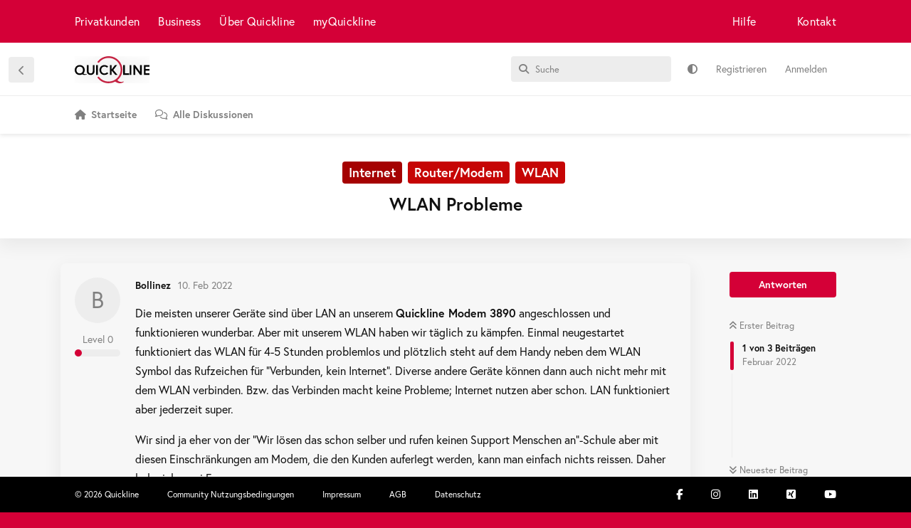

--- FILE ---
content_type: text/html; charset=utf-8
request_url: https://community.quickline.ch/d/2133-wlan-probleme
body_size: 10804
content:
<!doctype html>
<html  dir="ltr"        lang="de" >
    <head>
        <meta charset="utf-8">
        <title>WLAN Probleme - Quickline Community: Kunden helfen Kunden</title>

        <link rel="canonical" href="https://community.quickline.ch/d/2133-wlan-probleme">
<link rel="preload" href="https://community.quickline.ch/assets/forum.js?v=41984f56" as="script">
<link rel="preload" href="https://community.quickline.ch/assets/forum-de.js?v=f4c34323" as="script">
<link rel="preload" href="https://kit.fontawesome.com/fca7f505d6.js" as="script" crossorigin="anonymous">
<meta name="viewport" content="width=device-width, initial-scale=1, maximum-scale=1, minimum-scale=1">
<meta name="description" content="Die meisten unserer Geräte sind über LAN an unserem Quickline Modem 3890 angeschlossen und funktionieren wunderbar. Aber mit unserem WLAN haben wir täglich z...">
<meta name="theme-color" content="#d40037">
<meta name="application-name" content="Quickline Community: Kunden helfen Kunden">
<meta name="robots" content="index, follow">
<meta name="twitter:card" content="summary_large_image">
<meta name="twitter:image" content="https://community.quickline.ch/assets/site-image-6mhbmk3h.png">
<meta name="twitter:title" content="WLAN Probleme">
<meta name="article:published_time" content="2022-02-10T19:21:25+00:00">
<meta name="twitter:description" content="Die meisten unserer Geräte sind über LAN an unserem Quickline Modem 3890 angeschlossen und funktionieren wunderbar. Aber mit unserem WLAN haben wir täglich z...">
<meta name="twitter:url" content="https://community.quickline.ch/d/2133-wlan-probleme">
<meta name="color-scheme" content="light">
<link rel="stylesheet" media="not all and (prefers-color-scheme: dark)" class="nightmode-light" href="https://community.quickline.ch/assets/forum.css?v=fb3eedb9" />
<link rel="stylesheet" media="(prefers-color-scheme: dark)" class="nightmode-dark" href="https://community.quickline.ch/assets/forum-dark.css?v=d3d8e8d3" />
<link rel="shortcut icon" href="https://community.quickline.ch/assets/favicon-km1g9wsd.png">
<meta property="og:site_name" content="Quickline Community: Kunden helfen Kunden">
<meta property="og:type" content="article">
<meta property="og:image" content="https://community.quickline.ch/assets/site-image-6mhbmk3h.png">
<meta property="og:title" content="WLAN Probleme">
<meta property="og:description" content="Die meisten unserer Geräte sind über LAN an unserem Quickline Modem 3890 angeschlossen und funktionieren wunderbar. Aber mit unserem WLAN haben wir täglich z...">
<meta property="og:url" content="https://community.quickline.ch/d/2133-wlan-probleme">
<script type="application/ld+json">[{"@context":"http:\/\/schema.org","@type":"DiscussionForumPosting","publisher":{"@type":"Organization","name":"Quickline Community: Kunden helfen Kunden","url":"https:\/\/community.quickline.ch","description":"In unserem Forum \u00abQuickline Community\u00bb helfen Kunden anderen Kunden. \nLassen Sie sich jetzt bei Fragen rund um Internet, TV, Festnetz und Mobile helfen.","logo":"https:\/\/community.quickline.ch\/assets\/logo-je1g62tc.png"},"image":"https:\/\/community.quickline.ch\/assets\/site-image-6mhbmk3h.png","headline":"WLAN Probleme","datePublished":"2022-02-10T19:21:25+00:00","description":"Die meisten unserer Ger\u00e4te sind \u00fcber LAN an unserem Quickline Modem 3890 angeschlossen und funktionieren wunderbar. Aber mit unserem WLAN haben wir t\u00e4glich z...","url":"https:\/\/community.quickline.ch\/d\/2133-wlan-probleme","author":{"@type":"Person","name":"Bollinez","url":"https:\/\/community.quickline.ch\/u\/Bollinez"}},{"@context":"http:\/\/schema.org","@type":"WebSite","url":"https:\/\/community.quickline.ch\/","potentialAction":{"@type":"SearchAction","target":"https:\/\/community.quickline.ch\/?q={search_term_string}","query-input":"required name=search_term_string"}}]</script>
<!-- Google Tag Manager --> <script>(function(w,d,s,l,i){w[l]=w[l]||[];w[l].push({'gtm.start': new Date().getTime(),event:'gtm.js'});var f=d.getElementsByTagName(s)[0], j=d.createElement(s),dl=l!='dataLayer'?'&l='+l:'';j.async=true;j.src= 'https://www.googletagmanager.com/gtm.js?id='+i+dl;f.parentNode.insertBefore(j,f); })(window,document,'script','dataLayer','GTM-T857VC');</script> <!-- End Google Tag Manager -->
<noscript><!-- Google Tag Manager (noscript) --> <iframe src="https://www.googletagmanager.com/ns.html?id=GTM-T857VC" height="0" width="0" style="display:none;visibility:hidden"></iframe><!-- End Google Tag Manager (noscript) --></noscript>
<!-- Google tag (gtag.js) --> <script async src="https://www.googletagmanager.com/gtag/js?id=G-H39FSBFTQK"></script> <script>   window.dataLayer = window.dataLayer || [];   function gtag(){dataLayer.push(arguments);}   gtag('js', new Date());    gtag('config', 'G-H39FSBFTQK'); </script>

        <script>
            /* fof/nightmode workaround for browsers without (prefers-color-scheme) CSS media query support */
            if (!window.matchMedia('not all and (prefers-color-scheme), (prefers-color-scheme)').matches) {
                document.querySelector('link.nightmode-light').removeAttribute('media');
            }
        </script>
        
<script src="https://challenges.cloudflare.com/turnstile/v0/api.js?render=explicit"></script>
<script src='https://kit.fontawesome.com/fca7f505d6.js' crossorigin='anonymous'></script>
<link rel='manifest' href='/webmanifest'>
<meta name='apple-mobile-web-app-capable' content='yes'>
<meta id='apple-style' name='apple-mobile-web-app-status-bar-style' content='default'>
<meta id='apple-title' name='apple-mobile-web-app-title' content='Quickline Community'>
<link id='apple-icon-48' rel='apple-touch-icon'  href='https://community.quickline.ch/assets/pwa-icon-48x48.png'>
<link id='apple-icon-72' rel='apple-touch-icon' sizes='72x72' href='https://community.quickline.ch/assets/pwa-icon-72x72.png'>
<link id='apple-icon-96' rel='apple-touch-icon' sizes='96x96' href='https://community.quickline.ch/assets/pwa-icon-96x96.png'>
<link id='apple-icon-144' rel='apple-touch-icon' sizes='144x144' href='https://community.quickline.ch/assets/pwa-icon-144x144.png'>
<link id='apple-icon-196' rel='apple-touch-icon' sizes='196x196' href='https://community.quickline.ch/assets/pwa-icon-196x196.png'>
<link id='apple-icon-256' rel='apple-touch-icon' sizes='256x256' href='https://community.quickline.ch/assets/pwa-icon-256x256.png'>
<link id='apple-icon-512' rel='apple-touch-icon' sizes='512x512' href='https://community.quickline.ch/assets/pwa-icon-512x512.png'>
    </head>

    <body>
        <div id="app" class="App">

    <div id="app-navigation" class="App-navigation"></div>

    <div id="drawer" class="App-drawer">

        <header id="header" class="App-header">
            <div id="header-navigation" class="Header-navigation"></div>
            <div class="container">
                <div class="Header-title">
                    <a href="https://community.quickline.ch" id="home-link">
                                                    <img src="https://community.quickline.ch/assets/logo-je1g62tc.png" alt="Quickline Community: Kunden helfen Kunden" class="Header-logo">
                                            </a>
                </div>
                <div id="header-primary" class="Header-primary"></div>
                <div id="header-secondary" class="Header-secondary"></div>
            </div>
        </header>

    </div>

    <main class="App-content">
        <div id="content"></div>

        <div id="flarum-loading" style="display: none">
    Ladevorgang läuft…
</div>

<noscript>
    <div class="Alert">
        <div class="container">
            Dieses Forum ist für moderne Browser mit JavaScript optimiert.
        </div>
    </div>
</noscript>

<div id="flarum-loading-error" style="display: none">
    <div class="Alert">
        <div class="container">
            Beim Laden dieser Seite ist ein Fehler aufgetreten.
        </div>
    </div>
</div>

<noscript id="flarum-content">
    <div class="container">
    <h1>WLAN Probleme</h1>

    <div>
                    <article>
                                <div class="PostUser"><h3 class="PostUser-name">Bollinez</h3></div>
                <div class="Post-body">
                    <p>Die meisten unserer Geräte sind über LAN an unserem <strong>Quickline Modem 3890</strong> angeschlossen und funktionieren wunderbar. Aber mit unserem WLAN haben wir täglich zu kämpfen. Einmal neugestartet funktioniert das WLAN für 4-5 Stunden problemlos und plötzlich steht auf dem Handy neben dem WLAN Symbol das Rufzeichen für “Verbunden, kein Internet”. Diverse andere Geräte können dann auch nicht mehr mit dem WLAN verbinden. Bzw. das Verbinden macht keine Probleme; Internet nutzen aber schon. LAN funktioniert aber jederzeit super.</p> 

<p>Wir sind ja eher von der “Wir lösen das schon selber und rufen keinen Support Menschen an”-Schule aber mit diesen Einschränkungen am Modem, die den Kunden auferlegt werden, kann man einfach nichts reissen. Daher habe ich zwei Fragen:</p> 

<p>1) Kommt euch dieses WLAN Problem bekannt vor?</p> 

<p>2) Gibt es die Mögleichkeit eine FritzBox zu nutzen und dort weitere Einstellungsmöglichkeiten zu erhalten? Wenn ja, welches Modell von FritzBox hat aus Erfahrung bisher keine Probleme gemacht?</p> 

<p>Ich muss gestehen ich bin absolut kein Internet-Pro, wohl aber Technik-affin. Also bitte nicht mit super-Fachbegriffen umherwerfen  😅</p> 

<p>Danke und Grüessli</p>

<p>Bolli</p>
                </div>
            </article>

            <hr>
                    <article>
                                <div class="PostUser"><h3 class="PostUser-name">marmott15</h3></div>
                <div class="Post-body">
                    <p>Wenn es denn am Modem liegt, kannst Du versuchen, das Modem durch einen Anruf bei Quickline in den Bridge-Modus versetzen zu lassen. Dann kannst Du dahinter Deinen eigenen Router (Fritzbox o. ä.) für das WLAN einsetzen, bzw. anschliessen.</p>
                </div>
            </article>

            <hr>
                    <article>
                                <div class="PostUser"><h3 class="PostUser-name">MTR</h3></div>
                <div class="Post-body">
                    <p>Ciao <a href="https://community.quickline.ch/u/Bollinez" class="UserMention" rel="" target="">@Bollinez</a></p> 

<p>Naja, ev. ist ein Anruf beim Support von Quickline oder beim betroffenen Kabelnetzbetreiber doch eine Option, nicht 🤨 <br>
Je nachdem ist der Router/Kabelmodem defekt und kann ausgetauscht werden.</p> 

<p>Ich habe mit meinem WLAN keine Probleme. Ich nutze jedoch auch die “Lösung”, welche <a href="https://community.quickline.ch/u/marmott15" class="UserMention" rel="" target="">@marmott15</a>  beschrieben hat.</p>

<p>Das Kabelmodem im sog. bridge mode und dann kann hinter dem Kabelmodem die eigene Hardware (Router, WLAN Access Point, etc.) betrieben und konfiguriert werden. Fritz-Boxen kenne ich nicht.</p>
                </div>
            </article>

            <hr>
            </div>

    
    </div>

</noscript>


        <div class="App-composer">
            <div class="container">
                <div id="composer"></div>
            </div>
        </div>
    </main>

</div>




        <div id="modal"></div>
        <div id="alerts"></div>

        <script>
            document.getElementById('flarum-loading').style.display = 'block';
            var flarum = {extensions: {}};
        </script>

        <script src="https://community.quickline.ch/assets/forum.js?v=41984f56"></script>
<script src="https://community.quickline.ch/assets/forum-de.js?v=f4c34323"></script>

        <script id="flarum-json-payload" type="application/json">{"fof-nightmode.assets.day":"https:\/\/community.quickline.ch\/assets\/forum.css?v=fb3eedb9","fof-nightmode.assets.night":"https:\/\/community.quickline.ch\/assets\/forum-dark.css?v=d3d8e8d3","resources":[{"type":"forums","id":"1","attributes":{"title":"Quickline Community: Kunden helfen Kunden","description":"In unserem Forum \u00abQuickline Community\u00bb helfen Kunden anderen Kunden. \nLassen Sie sich jetzt bei Fragen rund um Internet, TV, Festnetz und Mobile helfen.","showLanguageSelector":false,"baseUrl":"https:\/\/community.quickline.ch","basePath":"","baseOrigin":"https:\/\/community.quickline.ch","debug":false,"apiUrl":"https:\/\/community.quickline.ch\/api","welcomeTitle":"Quickline Community","welcomeMessage":"Willkommen! Melde Dich an und werde Teil der Quickline Community.\n \u003Cbr\u003E\n\u003Ca href=\u0022\/d\/5-so-funktioniert-die-quickline-beta-community\u0022 style=\u0022color:#fff;text-decoration:underline\u0022\u003EErste Schritte\u003C\/a\u003E \u0026 \u003Ca href=\u0022\/t\/community_feedback_de\u0022 style=\u0022color:#fff;text-decoration:underline\u0022\u003EFeedback zur Community\u003C\/a\u003E","themePrimaryColor":"#d40037","themeSecondaryColor":"#0f0f0f","logoUrl":"https:\/\/community.quickline.ch\/assets\/logo-je1g62tc.png","faviconUrl":"https:\/\/community.quickline.ch\/assets\/favicon-km1g9wsd.png","headerHtml":"","footerHtml":"","allowSignUp":true,"defaultRoute":"\/home","canViewForum":true,"canStartDiscussion":false,"canSearchUsers":false,"canCreateAccessToken":false,"canModerateAccessTokens":false,"assetsBaseUrl":"https:\/\/community.quickline.ch\/assets","canViewFlags":false,"guidelinesUrl":"https:\/\/community.quickline.ch:8443\/p\/2-community-nutzungsbedingungen","canBypassTagCounts":false,"minPrimaryTags":"1","maxPrimaryTags":"9","minSecondaryTags":"0","maxSecondaryTags":"6","allowUsernameMentionFormat":false,"fof-terms.signup-legal-text":"Bitte akzeptiere die Nutzungsbedingungen um das Produkt Quickline Community vollumf\u00e4nglich benutzen zu k\u00f6nnen. ","fof-terms.hide-updated-at":false,"fof-terms.date-format":"2018-06-12T11:58:17","fof-terms.canSeeUserPoliciesState":false,"canSeeUserDirectoryLink":false,"userDirectoryDefaultSort":"newest","userDirectorySmallCards":false,"userDirectoryDisableGlobalSearchSource":false,"userDirectoryLinkGroupMentions":true,"glowingblue-core.realtime-login":true,"glowingblue-core.add-tag-slug":true,"glowingblue-core.alternative-sub_tags-design":true,"glowingblue-core.improve-tag_tile-footer":true,"glowingblue-core.allow-html-in-hero":false,"glowingblue-core.random-signup-generator":false,"glowingblue-core.sign_up_alert_enabled":true,"glowingblue-core.sign_up_alert_wait_time":"30","glowingblue-core.max_sign_up_alerts":"","canViewRankingPage":false,"fof-gamification-op-votes-only":false,"fof-gamification.topimage1Url":null,"fof-gamification.topimage2Url":null,"fof-gamification.topimage3Url":null,"canSelectBestAnswerOwnPost":true,"useAlternativeBestAnswerUi":false,"showBestAnswerFilterUi":true,"fof-best-answer.show_max_lines":0,"solutionSearchEnabled":false,"bestAnswerDiscussionSidebarJumpButton":false,"fof-user-bio.maxLength":2048,"fof-user-bio.maxLines":0,"canStartPrivateDiscussion":false,"canStartPrivateDiscussionWithUsers":false,"canAddMoreThanTwoUserRecipients":false,"canStartPrivateDiscussionWithGroups":false,"canStartPrivateDiscussionWithBlockers":false,"byobu.icon-badge":"fas fa-comment-alt","byobu.icon-postAction":"far fa-comment-alt","glowingblue-gamification-levels.pointsPerDiscussion":"5","glowingblue-gamification-levels.pointsPerComment":"8","glowingblue-gamification-levels.pointsPerUpvote":"13","glowingblue-gamification-levels.pointsForBestAnswer":"21","glowingblue-gamification-levels.pointsForNewLevel":"55","fof-upload.canUpload":false,"fof-upload.canDownload":true,"fof-upload.composerButtonVisiblity":"both","glowingblue-related.enable_all_tags_by_default":false,"glowingblue-quickline.fire-gtm-events":true,"glowingblue-quickline.gtm-events-method":"Quickline Production","glowingblue-password-strength.weakColor":"255,129,128","glowingblue-password-strength.mediumColor":"249,197,117","glowingblue-password-strength.strongColor":"111,199,164","glowingblue-password-strength.enableInputColor":false,"glowingblue-password-strength.enableInputBorderColor":true,"glowingblue-password-strength.enablePasswordToggle":true,"psWeakColor":"rgb(255,129,128)","psMediumColor":"rgb(249,197,117)","psStrongColor":"rgb(111,199,164)","psEnableInputColor":false,"psEnableInputBorderColor":true,"psEnablePasswordToggle":true,"glowingblue-modmsg.modGroup":"8","glowingblue-modmsg.modsEnabled":"{\u00224\u0022:true,\u0022201\u0022:true}","glowingblue-inline-hints.create_discussion.is_active":true,"glowingblue-inline-hints.create_discussion.content":"\u003Cp\u003EMache es anderen Community Mitgliedern m\u00f6glichst einfach, dir zu helfen:\u003C\/p\u003E \n\u003Col style=\u0022list-style-type:decimal\u0022\u003E\u003Cli\u003EW\u00e4hle aus, zu welchem Thema dein Beitrag passt (Feld \u201cThemen ausw\u00e4hlen\u201d).\u003C\/li\u003E\n\u003Cli\u003EW\u00e4hle einen kurzen, aussagekr\u00e4ftigen Titel, der eine Vorschau auf den Inhalt deines Beitrags gibt (Feld \u201cTitel der Diskussion\u201d).\u003C\/li\u003E\n\u003Cli\u003EErfasse im Feld \u201cBeitrag schreiben\u201d den eigentlichen Inhalt:\n    \u003Cul\u003E\u003Cli\u003EUmschreibe im Beitrag kurz, was dein Anliegen ist.\u003C\/li\u003E\n    \u003Cli\u003EMache m\u00f6glichst viele Angaben z.B. welches Ger\u00e4t oder welche Software Version du verwendet, hast um R\u00fcckfragen zu vermeiden. \u003C\/li\u003E\n    \u003Cli\u003EGib an, was du bisher unternommen hast, um dein Anliegen zu l\u00f6sen.\u003C\/li\u003E\u003C\/ul\u003E\u003C\/li\u003E\n\u003Cli\u003EWenn du alles erfasst hast, \u201cBeitrag abschicken\u201d und dein Beitrag ist f\u00fcr alle sichtbar.\u003C\/li\u003E\n\u003Cli\u003ESobald jemand auf deinen Beitrag antwortet, erh\u00e4lst Du eine Benachrichtigung.\u003C\/li\u003E \u003C\/ol\u003E","glowingblue-inline-hints.create_comment.is_active":true,"glowingblue-inline-hints.create_comment.content":"\u003Cp\u003ESo schreibst du gute Antworten auf Beitr\u00e4ge:\u003C\/p\u003E \n\u003Col style=\u0022list-style-type:decimal\u0022\u003E\u003Cli\u003EWenn man sich auf einen vorherigen Beitrag bezieht, immer den betroffenen User mit @\u201cUsername\u201d erw\u00e4hnen.\u003C\/li\u003E\n\u003Cli\u003ENicht vom Thema abkommen: Falls dich noch ein weiteres Thema besch\u00e4ftigt, sollte dies in einer passenden \/ neuen Diskussion thematisiert werden, da sonst die \u00dcbersicht darunter leidet\u003C\/li\u003E\n\u003Cli\u003EKonstruktive Antworten mit einer pragmatischen Zeichensetzung und ohne ganze S\u00e4tze in Grossbuchstaben kommen besser an und sind verst\u00e4ndlicher.\u003C\/li\u003E\u003C\/ol\u003E","glowingblue-inline-hints.profile_page.is_active":true,"glowingblue-inline-hints.profile_page.content":"\u003Cp\u003EDas Profil ist Deine Visitenkarte in der Community\u003C\/p\u003E \n\u003Col style=\u0022list-style-type:decimal\u0022\u003E\u003Cli\u003EW\u00e4hle ein Bild aus, dass dich charakterisiert \u003C\/li\u003E\n\u003Cli\u003ESchreibe ein paar Zeilen in die Bio: Wer bist Du? Welche Themen interessieren Dich? Warum bist Du hier?\u003C\/li\u003E \u003C\/ol\u003E","glowingblue-inline-hints.settings_page.is_active":true,"glowingblue-inline-hints.settings_page.content":"\u003Cp\u003EKonfiguriere die Community nach Deinen W\u00fcnschen\u003C\/p\u003E \n\u003Col style=\u0022list-style-type:decimal\u0022\u003E\u003Cli\u003ELege in den Benachrichtigungen fest, wie Du benachrichtigt werden willst. \u003Cbr\u003E\nWeb: Das ist die Standardbenachrichtigung (oben rechts) innerhalb der Community.\u003Cbr\u003E\nPush: Hier musst du Deinem Browser erlauben, dir Benachrichtigungen zu senden. \u003Cbr\u003E\nWenn du diese Funktion aktivierst, bekommst du Nachrichten als \u201cPush\u201d, auch wenn du nicht auf der Community aktiv bist. Somit verpasst du sicher nichts.\u003Cbr\u003E\nE-Mail: Hier erh\u00e4ltst du eine E-Mail als Benachrichtigung.\u003C\/li\u003E\n\u003Cli\u003EPrivatsph\u00e4re\u003Cbr\u003E\nHier kannst du festlegen, ob andere Nutzer sehen k\u00f6nnen, dass du online bist und ob Du private Nachrichten erhalten willst. \u003C\/li\u003E\n\u003Cli\u003EText Editor \u003Cbr\u003E\nLege hier fest, ob du den \u201ceinfachen\u201d oder den erweiterten Text Editor mit mehr M\u00f6glichkeiten zur Formatierung verwenden willst. \u003C\/li\u003E\n\u003Cli\u003ETheme\u003Cbr\u003E\nHier kannst du f\u00fcr unterschiedliche Ger\u00e4te festlegen, ob du auf der Community im \u201cTag\u201d oder \u201cNacht\u201d-Modus unterwegs sein willst.\u003C\/li\u003E\n\u003Cli\u003EKategorien folgen \u003Cbr\u003E\nLege hier fest, ob du standardm\u00e4ssig alle Kategorien oder die einzelnen Diskussionen, denen du folgst, sehen willst.\u003C\/li\u003E \u003C\/ol\u003E","canStartPolls":false,"allowPollOptionImage":false,"pollMaxOptions":10,"fofNightMode_autoUnsupportedFallback":1,"fofNightMode.showThemeToggleOnHeaderAlways":false,"fof-nightmode.default_theme":0,"fof-merge-discussions.search_limit":4,"masquerade.force-profile-completion":false,"masquerade.profile-completed":false,"canViewMasquerade":false,"fof-forum-statistics-widget.widget_order":300,"fof-forum-statistics-widget.discussionsCount":2314,"fof-forum-statistics-widget.postsCount":19617,"fof-forum-statistics-widget.usersCount":4036,"fof-forum-statistics-widget.lastUserId":4434,"displayNameDriver":"nickname","setNicknameOnRegistration":true,"randomizeUsernameOnRegistration":true,"massControls":false,"canHideDiscussionsSometime":false,"canDeleteDiscussionsSometime":false,"canLockDiscussionsSometime":false,"canStickyDiscussionsSometime":false,"canTagDiscussionsSometime":false,"kilowhatMailingCanMailAll":false,"kilowhatMailingCanMailIndividual":false,"clarkwinkelmannFollowTagsPromptAllDiscussionsForGuests":true,"clarkwinkelmannFollowTagsPromptButton":true,"clarkwinkelmannFollowTagsShouldPrompt":false,"emojioneAreaEnableSearch":true,"emojioneAreaEnableRecent":true,"emojioneAreaEnableTones":true,"emojioneAreaFiltersPositionBottom":false,"emojioneAreaSearchPositionBottom":false,"emojioneAreaHideFlarumButton":true,"blomstra-turnstile.site_key":"0x4AAAAAAAEQ1coL_XkAmJZC","turnstile_dark_mode":false,"blomstra-turnstile.signup":true,"blomstra-turnstile.signin":true,"blomstra-turnstile.forgot":true,"toggleRichTextEditorButton":true,"pwa-icon-48x48Url":"https:\/\/community.quickline.ch\/assets\/pwa-icon-48x48.png","pwa-icon-72x72Url":"https:\/\/community.quickline.ch\/assets\/pwa-icon-72x72.png","pwa-icon-96x96Url":"https:\/\/community.quickline.ch\/assets\/pwa-icon-96x96.png","pwa-icon-144x144Url":"https:\/\/community.quickline.ch\/assets\/pwa-icon-144x144.png","pwa-icon-196x196Url":"https:\/\/community.quickline.ch\/assets\/pwa-icon-196x196.png","pwa-icon-256x256Url":"https:\/\/community.quickline.ch\/assets\/pwa-icon-256x256.png","pwa-icon-512x512Url":"https:\/\/community.quickline.ch\/assets\/pwa-icon-512x512.png","vapidPublicKey":"BMz9nKJYMoqQbsWv2JVDRU9b8DdscRU5HK0VS2-PCQjQWlIv3GzDeU6uTg3w_twbE33XksCD9nWoVSWzclMFRjA"},"relationships":{"groups":{"data":[{"type":"groups","id":"1"},{"type":"groups","id":"2"},{"type":"groups","id":"3"},{"type":"groups","id":"4"},{"type":"groups","id":"5"},{"type":"groups","id":"6"},{"type":"groups","id":"7"},{"type":"groups","id":"8"},{"type":"groups","id":"9"},{"type":"groups","id":"10"},{"type":"groups","id":"11"},{"type":"groups","id":"13"}]},"tags":{"data":[{"type":"tags","id":"1"},{"type":"tags","id":"21"},{"type":"tags","id":"22"},{"type":"tags","id":"24"},{"type":"tags","id":"37"},{"type":"tags","id":"50"},{"type":"tags","id":"58"},{"type":"tags","id":"71"},{"type":"tags","id":"72"},{"type":"tags","id":"182"},{"type":"tags","id":"186"},{"type":"tags","id":"187"},{"type":"tags","id":"189"}]},"fofTermsPolicies":{"data":[{"type":"fof-terms-policies","id":"1"}]},"ranks":{"data":[]},"masqueradeFields":{"data":[{"type":"masquerade-field","id":"1"}]},"links":{"data":[]},"clarkwinkelmannFollowTagsList":{"data":[{"type":"tags","id":"21"},{"type":"tags","id":"22"},{"type":"tags","id":"24"},{"type":"tags","id":"37"},{"type":"tags","id":"50"},{"type":"tags","id":"71"},{"type":"tags","id":"72"},{"type":"tags","id":"187"}]}}},{"type":"groups","id":"1","attributes":{"nameSingular":"Administrator","namePlural":"Administrator","color":"#B72A2A","icon":"fas fa-wrench","isHidden":0}},{"type":"groups","id":"2","attributes":{"nameSingular":"Gast","namePlural":"G\u00e4ste","color":null,"icon":null,"isHidden":0}},{"type":"groups","id":"3","attributes":{"nameSingular":"Mitglied","namePlural":"Mitglieder","color":null,"icon":null,"isHidden":0}},{"type":"groups","id":"4","attributes":{"nameSingular":"Moderator\/in","namePlural":"Moderator\/innen","color":"#80349E","icon":"fas fa-bolt","isHidden":0}},{"type":"groups","id":"5","attributes":{"nameSingular":"Tester","namePlural":"Tester","color":"","icon":"fas fa-flask","isHidden":0}},{"type":"groups","id":"6","attributes":{"nameSingular":"TV Beta Tester","namePlural":"TV Beta Tester","color":"","icon":"fas fa-user-md","isHidden":0}},{"type":"groups","id":"7","attributes":{"nameSingular":"TV Beta Tester (intern)","namePlural":"TV Beta Tester (intern)","color":"","icon":"fas fa-users","isHidden":0}},{"type":"groups","id":"8","attributes":{"nameSingular":"Community Manager","namePlural":"Community Manager","color":"","icon":"fab fa-angellist","isHidden":0}},{"type":"groups","id":"9","attributes":{"nameSingular":"TV Experten","namePlural":"TV Experten","color":"","icon":"fas fa-tv","isHidden":0}},{"type":"groups","id":"10","attributes":{"nameSingular":"Quickline Mitarbeiter","namePlural":"Quickline Mitarbeiter","color":"#ffffff","icon":"fas fa-male","isHidden":0}},{"type":"groups","id":"11","attributes":{"nameSingular":"KNU","namePlural":"KNU","color":"","icon":"fas fa-bolt","isHidden":0}},{"type":"groups","id":"13","attributes":{"nameSingular":"ShopleiterIn","namePlural":"ShopleiterInnen","color":"","icon":"fas fa-bolt","isHidden":0}},{"type":"tags","id":"1","attributes":{"name":"Community","description":"","slug":"community_de","color":"#875F9A","backgroundUrl":null,"backgroundMode":null,"icon":null,"discussionCount":143,"position":13,"defaultSort":null,"isChild":false,"isHidden":false,"lastPostedAt":"2025-09-26T22:23:11+00:00","canStartDiscussion":false,"canAddToDiscussion":false,"subscription":null,"isQnA":true,"reminders":true}},{"type":"tags","id":"21","attributes":{"name":"Mobile","description":"","slug":"mobile","color":"#8B4513","backgroundUrl":null,"backgroundMode":null,"icon":null,"discussionCount":199,"position":7,"defaultSort":null,"isChild":false,"isHidden":false,"lastPostedAt":"2026-01-20T18:33:30+00:00","canStartDiscussion":false,"canAddToDiscussion":false,"subscription":null,"isQnA":true,"reminders":true}},{"type":"tags","id":"22","attributes":{"name":"Internet","description":"","slug":"internet","color":"#A50202","backgroundUrl":null,"backgroundMode":null,"icon":null,"discussionCount":589,"position":2,"defaultSort":null,"isChild":false,"isHidden":false,"lastPostedAt":"2026-01-30T06:53:08+00:00","canStartDiscussion":false,"canAddToDiscussion":false,"subscription":null,"isQnA":true,"reminders":true}},{"type":"tags","id":"24","attributes":{"name":"Festnetz","description":"","slug":"festnetz","color":"#e28402","backgroundUrl":null,"backgroundMode":null,"icon":null,"discussionCount":66,"position":8,"defaultSort":null,"isChild":false,"isHidden":false,"lastPostedAt":"2026-01-08T01:30:00+00:00","canStartDiscussion":false,"canAddToDiscussion":false,"subscription":null,"isQnA":true,"reminders":true}},{"type":"tags","id":"37","attributes":{"name":"DTV","description":"","slug":"dtv_de","color":"#0289e2","backgroundUrl":null,"backgroundMode":null,"icon":null,"discussionCount":89,"position":6,"defaultSort":null,"isChild":false,"isHidden":false,"lastPostedAt":"2026-01-18T07:23:22+00:00","canStartDiscussion":false,"canAddToDiscussion":false,"subscription":null,"isQnA":true,"reminders":true}},{"type":"tags","id":"50","attributes":{"name":"Zusatzdienste","description":"","slug":"zusatzdienste_de","color":"#7a7700","backgroundUrl":null,"backgroundMode":null,"icon":null,"discussionCount":129,"position":9,"defaultSort":null,"isChild":false,"isHidden":false,"lastPostedAt":"2026-01-01T14:52:21+00:00","canStartDiscussion":false,"canAddToDiscussion":false,"subscription":null,"isQnA":true,"reminders":true}},{"type":"tags","id":"58","attributes":{"name":"Offtopic","description":"","slug":"offtopic_de","color":"#151515","backgroundUrl":null,"backgroundMode":null,"icon":null,"discussionCount":15,"position":16,"defaultSort":null,"isChild":false,"isHidden":false,"lastPostedAt":"2025-11-14T23:23:32+00:00","canStartDiscussion":false,"canAddToDiscussion":false,"subscription":null,"isQnA":true,"reminders":true}},{"type":"tags","id":"71","attributes":{"name":"Vertrag \u0026 Mutationen","description":"","slug":"vertrag-mutationen_de","color":"#82077d","backgroundUrl":null,"backgroundMode":null,"icon":"","discussionCount":59,"position":10,"defaultSort":null,"isChild":false,"isHidden":false,"lastPostedAt":"2026-01-04T11:05:09+00:00","canStartDiscussion":false,"canAddToDiscussion":false,"subscription":null,"isQnA":true,"reminders":true}},{"type":"tags","id":"72","attributes":{"name":"Quickline TV","description":"","slug":"tv","color":"#00cc00","backgroundUrl":null,"backgroundMode":null,"icon":"","discussionCount":1183,"position":4,"defaultSort":null,"isChild":false,"isHidden":false,"lastPostedAt":"2026-02-01T14:37:02+00:00","canStartDiscussion":false,"canAddToDiscussion":false,"subscription":null,"isQnA":true,"reminders":true}},{"type":"tags","id":"182","attributes":{"name":"Business","description":"","slug":"business","color":"#6E6E6E","backgroundUrl":null,"backgroundMode":null,"icon":null,"discussionCount":4,"position":12,"defaultSort":null,"isChild":false,"isHidden":false,"lastPostedAt":"2023-01-04T14:52:16+00:00","canStartDiscussion":false,"canAddToDiscussion":false,"subscription":null,"isQnA":true,"reminders":true}},{"type":"tags","id":"186","attributes":{"name":"Promotionen","description":"","slug":"promotionen_de","color":"#ffd700","backgroundUrl":null,"backgroundMode":null,"icon":"","discussionCount":16,"position":11,"defaultSort":null,"isChild":false,"isHidden":false,"lastPostedAt":"2025-12-17T06:56:43+00:00","canStartDiscussion":false,"canAddToDiscussion":false,"subscription":null,"isQnA":true,"reminders":true}},{"type":"tags","id":"187","attributes":{"name":"Wartungsarbeiten \/ St\u00f6rungen","description":"","slug":"wartungsarbeiten-st-rungen_de","color":"#fe0066","backgroundUrl":null,"backgroundMode":null,"icon":"","discussionCount":43,"position":14,"defaultSort":null,"isChild":false,"isHidden":false,"lastPostedAt":"2025-11-26T13:23:10+00:00","canStartDiscussion":false,"canAddToDiscussion":false,"subscription":null,"isQnA":true,"reminders":true}},{"type":"tags","id":"189","attributes":{"name":"Website","description":"","slug":"website","color":"#FA5858","backgroundUrl":null,"backgroundMode":null,"icon":"","discussionCount":2,"position":15,"defaultSort":null,"isChild":false,"isHidden":false,"lastPostedAt":"2025-11-14T12:21:53+00:00","canStartDiscussion":false,"canAddToDiscussion":false,"subscription":null,"isQnA":false,"reminders":false}},{"type":"fof-terms-policies","id":"1","attributes":{"sort":null,"name":"Nutzungsbedingungen","url":"https:\/\/community.quickline.ch\/p\/2-community-nutzungsbedingungen","update_message":"Die Nutzungsbedingungen wurden aktualisiert. Bitte akzeptiere die Nutzungsbedingungen und Erhebung von Personendaten um das Produkt Quickline Community vollumf\u00e4nglich benutzen zu k\u00f6nnen. ","terms_updated_at":"2018-06-26T13:58:17+00:00"}},{"type":"masquerade-field","id":"1","attributes":{"name":"Meine Kundennummer","description":"Die Kundennummer ist nur f\u00fcr den Community Manager \u0026 Moderatoren ersichtlich, um die Weiterleitung von Support-F\u00e4llen zu erleichtern.","required":false,"validation":"","prefix":"","icon":"","sort":0,"on_bio":true,"type":null,"deleted_at":null}}],"session":{"userId":0,"csrfToken":"cM15wQchaeMmdGwENJ9duELRGkA8hcDg0Ap6awUc"},"locales":{"de":"Deutsch","en":"English"},"locale":"de","fof-follow-tags.following_page_default":null,"fof-gamification.iconName":null,"fof-gamification.pointsPlaceholder":null,"fof-gamification.showVotesOnDiscussionPage":"0","fof-gamification.rankAmt":"2","fof-gamification.customRankingImages":"0","fof-gamification.useAlternateLayout":"0","fof-gamification.upVotesOnly":"1","fof-gamification.iconNameAlt":null,"fof-gamification.altPostVotingUi":"0","apiDocument":{"data":{"type":"discussions","id":"2133","attributes":{"title":"WLAN Probleme","slug":"2133-wlan-probleme","commentCount":3,"participantCount":3,"createdAt":"2022-02-10T19:21:25+00:00","lastPostedAt":"2022-02-11T14:19:14+00:00","lastPostNumber":3,"canReply":false,"canRename":false,"canDelete":false,"canHide":false,"isApproved":true,"votes":0,"seeVotes":true,"canVote":false,"hasBestAnswer":false,"bestAnswerSetAt":null,"canTag":false,"subscription":null,"frontpage":false,"frontdate":null,"front":false,"canSelectBestAnswer":false,"views":3280,"canEditRecipients":false,"canEditUserRecipients":false,"canEditGroupRecipients":false,"isPrivateDiscussion":false,"canSplit":false,"hasPoll":false,"canStartPoll":false,"canMerge":false,"isSticky":false,"canSticky":false,"isLocked":false,"canLock":false,"isPopular":0,"canMarkUnread":false},"relationships":{"user":{"data":{"type":"users","id":"2941"}},"posts":{"data":[{"type":"posts","id":"15452"},{"type":"posts","id":"15453"},{"type":"posts","id":"15455"}]},"tags":{"data":[{"type":"tags","id":"22"},{"type":"tags","id":"32"},{"type":"tags","id":"80"}]},"recipientUsers":{"data":[]},"recipientGroups":{"data":[]}}},"included":[{"type":"users","id":"2941","attributes":{"username":"Bollinez","displayName":"Bollinez","avatarUrl":null,"slug":"Bollinez","joinTime":"2022-02-10T19:05:02+00:00","discussionCount":1,"commentCount":1,"canEdit":false,"canEditCredentials":false,"canEditGroups":false,"canDelete":false,"lastSeenAt":"2022-02-10T19:27:03+00:00","canSuspend":false,"points":0,"canHaveVotingNotifications":true,"bestAnswerCount":0,"bio":"","canViewBio":true,"canEditBio":false,"blocksPd":false,"gb_activ_state":6,"expLevel":0,"expTotal":5,"expPercent":9.09090909090909,"fof-upload-uploadCountCurrent":null,"fof-upload-uploadCountAll":null,"showCreateDiscussionHint":true,"showCreateCommentHint":true,"showProfilePageHint":true,"showSettingsPageHint":true,"canEditMasqueradeProfile":false,"isBanned":false,"canBanIP":false,"canSpamblock":false,"canEditNickname":false,"canViewWarnings":false,"canManageWarnings":false,"canDeleteWarnings":false,"visibleWarningCount":0},"relationships":{"groups":{"data":[]},"ranks":{"data":[]},"bioFields":{"data":[]},"masqueradeAnswers":{"data":[]}}},{"type":"users","id":"1730","attributes":{"username":"marmott15","displayName":"marmott15","avatarUrl":null,"slug":"marmott15","joinTime":"2020-06-07T07:21:37+00:00","discussionCount":5,"commentCount":185,"canEdit":false,"canEditCredentials":false,"canEditGroups":false,"canDelete":false,"lastSeenAt":"2025-09-02T12:43:58+00:00","canSuspend":false,"points":45,"canHaveVotingNotifications":true,"bestAnswerCount":0,"bio":"","canViewBio":true,"canEditBio":false,"blocksPd":false,"gb_activ_state":4,"expLevel":37,"expTotal":2050,"expPercent":27.272727272727273,"fof-upload-uploadCountCurrent":null,"fof-upload-uploadCountAll":null,"canEditMasqueradeProfile":false,"isBanned":false,"canBanIP":false,"canSpamblock":false,"canEditNickname":false,"canViewWarnings":false,"canManageWarnings":false,"canDeleteWarnings":false,"visibleWarningCount":0},"relationships":{"groups":{"data":[]},"ranks":{"data":[]},"bioFields":{"data":[{"type":"masquerade-answer","id":"133"}]},"masqueradeAnswers":{"data":[{"type":"masquerade-answer","id":"133"}]}}},{"type":"users","id":"1382","attributes":{"username":"MTR","displayName":"MTR","avatarUrl":"https:\/\/community.quickline.ch\/assets\/avatars\/MnB6Ab4SHKTreqSd.png","slug":"MTR","joinTime":"2020-03-06T10:04:09+00:00","discussionCount":11,"commentCount":2193,"canEdit":false,"canEditCredentials":false,"canEditGroups":false,"canDelete":false,"canSuspend":false,"points":438,"canHaveVotingNotifications":true,"bestAnswerCount":9,"bio":"Quickline-Kunde seit 2005. Quickline Family mit\n- Internet XL\n- Quickline TV L (2 x UHD TV Box)\n- Quickline Festnetz Flat CH\n- 2 x Quickline Mobile S","canViewBio":true,"canEditBio":false,"blocksPd":false,"gb_activ_state":2,"expLevel":425,"expTotal":23394,"expPercent":34.54545454545455,"fof-upload-uploadCountCurrent":null,"fof-upload-uploadCountAll":null,"canEditMasqueradeProfile":false,"isBanned":false,"canBanIP":false,"canSpamblock":false,"canEditNickname":false,"canViewWarnings":false,"canManageWarnings":false,"canDeleteWarnings":false,"visibleWarningCount":0},"relationships":{"groups":{"data":[]},"ranks":{"data":[]},"bioFields":{"data":[{"type":"masquerade-answer","id":"69"}]},"masqueradeAnswers":{"data":[{"type":"masquerade-answer","id":"69"}]}}},{"type":"posts","id":"15452","attributes":{"number":1,"createdAt":"2022-02-10T19:21:25+00:00","contentType":"comment","contentHtml":"\u003Cp\u003EDie meisten unserer Ger\u00e4te sind \u00fcber LAN an unserem \u003Cstrong\u003EQuickline Modem 3890\u003C\/strong\u003E angeschlossen und funktionieren wunderbar. Aber mit unserem WLAN haben wir t\u00e4glich zu k\u00e4mpfen. Einmal neugestartet funktioniert das WLAN f\u00fcr 4-5 Stunden problemlos und pl\u00f6tzlich steht auf dem Handy neben dem WLAN Symbol das Rufzeichen f\u00fcr \u201cVerbunden, kein Internet\u201d. Diverse andere Ger\u00e4te k\u00f6nnen dann auch nicht mehr mit dem WLAN verbinden. Bzw. das Verbinden macht keine Probleme; Internet nutzen aber schon. LAN funktioniert aber jederzeit super.\u003C\/p\u003E \n\n\u003Cp\u003EWir sind ja eher von der \u201cWir l\u00f6sen das schon selber und rufen keinen Support Menschen an\u201d-Schule aber mit diesen Einschr\u00e4nkungen am Modem, die den Kunden auferlegt werden, kann man einfach nichts reissen. Daher habe ich zwei Fragen:\u003C\/p\u003E \n\n\u003Cp\u003E1) Kommt euch dieses WLAN Problem bekannt vor?\u003C\/p\u003E \n\n\u003Cp\u003E2) Gibt es die M\u00f6gleichkeit eine FritzBox zu nutzen und dort weitere Einstellungsm\u00f6glichkeiten zu erhalten? Wenn ja, welches Modell von FritzBox hat aus Erfahrung bisher keine Probleme gemacht?\u003C\/p\u003E \n\n\u003Cp\u003EIch muss gestehen ich bin absolut kein Internet-Pro, wohl aber Technik-affin. Also bitte nicht mit super-Fachbegriffen umherwerfen  \ud83d\ude05\u003C\/p\u003E \n\n\u003Cp\u003EDanke und Gr\u00fcessli\u003C\/p\u003E\n\n\u003Cp\u003EBolli\u003C\/p\u003E","renderFailed":false,"canEdit":false,"canDelete":false,"canHide":false,"mentionedByCount":0,"canFlag":false,"isApproved":true,"canApprove":false,"hasUpvoted":null,"hasDownvoted":null,"canSeeVotes":true,"votes":null,"canVote":false,"seeVoters":false,"canStartPoll":false,"canBanIP":false},"relationships":{"discussion":{"data":{"type":"discussions","id":"2133"}},"user":{"data":{"type":"users","id":"2941"}},"mentionedBy":{"data":[]},"polls":{"data":[]}}},{"type":"posts","id":"15453","attributes":{"number":2,"createdAt":"2022-02-10T20:03:15+00:00","contentType":"comment","contentHtml":"\u003Cp\u003EWenn es denn am Modem liegt, kannst Du versuchen, das Modem durch einen Anruf bei Quickline in den Bridge-Modus versetzen zu lassen. Dann kannst Du dahinter Deinen eigenen Router (Fritzbox o. \u00e4.) f\u00fcr das WLAN einsetzen, bzw. anschliessen.\u003C\/p\u003E","renderFailed":false,"canEdit":false,"canDelete":false,"canHide":false,"mentionedByCount":0,"canFlag":false,"isApproved":true,"canApprove":false,"hasUpvoted":null,"hasDownvoted":null,"canSeeVotes":true,"votes":null,"canVote":false,"seeVoters":false,"canStartPoll":false,"canBanIP":false},"relationships":{"discussion":{"data":{"type":"discussions","id":"2133"}},"user":{"data":{"type":"users","id":"1730"}},"mentionedBy":{"data":[]},"polls":{"data":[]}}},{"type":"posts","id":"15455","attributes":{"number":3,"createdAt":"2022-02-11T14:19:14+00:00","contentType":"comment","contentHtml":"\u003Cp\u003ECiao \u003Ca href=\u0022https:\/\/community.quickline.ch\/u\/Bollinez\u0022 class=\u0022UserMention\u0022 rel=\u0022\u0022 target=\u0022\u0022\u003E@Bollinez\u003C\/a\u003E\u003C\/p\u003E \n\n\u003Cp\u003ENaja, ev. ist ein Anruf beim Support von Quickline oder beim betroffenen Kabelnetzbetreiber doch eine Option, nicht \ud83e\udd28 \u003Cbr\u003E\nJe nachdem ist der Router\/Kabelmodem defekt und kann ausgetauscht werden.\u003C\/p\u003E \n\n\u003Cp\u003EIch habe mit meinem WLAN keine Probleme. Ich nutze jedoch auch die \u201cL\u00f6sung\u201d, welche \u003Ca href=\u0022https:\/\/community.quickline.ch\/u\/marmott15\u0022 class=\u0022UserMention\u0022 rel=\u0022\u0022 target=\u0022\u0022\u003E@marmott15\u003C\/a\u003E  beschrieben hat.\u003C\/p\u003E\n\n\u003Cp\u003EDas Kabelmodem im sog. bridge mode und dann kann hinter dem Kabelmodem die eigene Hardware (Router, WLAN Access Point, etc.) betrieben und konfiguriert werden. Fritz-Boxen kenne ich nicht.\u003C\/p\u003E","renderFailed":false,"canEdit":false,"canDelete":false,"canHide":false,"mentionedByCount":0,"canFlag":false,"isApproved":true,"canApprove":false,"hasUpvoted":null,"hasDownvoted":null,"canSeeVotes":true,"votes":null,"canVote":false,"seeVoters":false,"canStartPoll":false,"canBanIP":false},"relationships":{"discussion":{"data":{"type":"discussions","id":"2133"}},"user":{"data":{"type":"users","id":"1382"}},"mentionedBy":{"data":[]},"polls":{"data":[]}}},{"type":"masquerade-answer","id":"133","attributes":{"user_id":1730,"content":"100148018","field":{"name":"Meine Kundennummer","description":"Die Kundennummer ist nur f\u00fcr den Community Manager \u0026 Moderatoren ersichtlich, um die Weiterleitung von Support-F\u00e4llen zu erleichtern.","required":false,"validation":"","prefix":"","icon":"","sort":0,"on_bio":true,"type":null,"deleted_at":null},"fieldId":1}},{"type":"masquerade-answer","id":"69","attributes":{"user_id":1382,"content":"100007980","field":{"name":"Meine Kundennummer","description":"Die Kundennummer ist nur f\u00fcr den Community Manager \u0026 Moderatoren ersichtlich, um die Weiterleitung von Support-F\u00e4llen zu erleichtern.","required":false,"validation":"","prefix":"","icon":"","sort":0,"on_bio":true,"type":null,"deleted_at":null},"fieldId":1}},{"type":"tags","id":"22","attributes":{"name":"Internet","description":"","slug":"internet","color":"#A50202","backgroundUrl":null,"backgroundMode":null,"icon":null,"discussionCount":589,"position":2,"defaultSort":null,"isChild":false,"isHidden":false,"lastPostedAt":"2026-01-30T06:53:08+00:00","canStartDiscussion":false,"canAddToDiscussion":false,"subscription":null,"isQnA":true,"reminders":true}},{"type":"tags","id":"32","attributes":{"name":"WLAN","description":"","slug":"internet_wlan_de","color":"#C60505","backgroundUrl":null,"backgroundMode":null,"icon":null,"discussionCount":102,"position":6,"defaultSort":null,"isChild":true,"isHidden":false,"lastPostedAt":"2025-11-29T14:46:35+00:00","canStartDiscussion":false,"canAddToDiscussion":false,"subscription":null,"isQnA":true,"reminders":true},"relationships":{"parent":{"data":{"type":"tags","id":"22"}}}},{"type":"tags","id":"80","attributes":{"name":"Router\/Modem","description":"","slug":"internet_router-modem_de","color":"#C60505","backgroundUrl":null,"backgroundMode":null,"icon":null,"discussionCount":211,"position":5,"defaultSort":null,"isChild":true,"isHidden":false,"lastPostedAt":"2026-01-08T01:30:00+00:00","canStartDiscussion":false,"canAddToDiscussion":false,"subscription":null,"isQnA":true,"reminders":true},"relationships":{"parent":{"data":{"type":"tags","id":"22"}}}}]}}</script>

        <script>
            const data = JSON.parse(document.getElementById('flarum-json-payload').textContent);
            document.getElementById('flarum-loading').style.display = 'none';

            try {
                flarum.core.app.load(data);
                flarum.core.app.bootExtensions(flarum.extensions);
                flarum.core.app.boot();
            } catch (e) {
                var error = document.getElementById('flarum-loading-error');
                error.innerHTML += document.getElementById('flarum-content').textContent;
                error.style.display = 'block';
                throw e;
            }
        </script>

        <script>
	(function () {
		var isIE11 = !!window.MSInputMethodContext && !!document.documentMode;
		if (isIE11) {
			var warning = document.createElement('p');
			warning.setAttribute('class', 'ie11-warning');

			warning.textContent = 'Gewisse Funktionen stehen Dir mit dem aktuellen Browser nicht zur Verfügung! Verwende am besten Google Chrome, Firefox, Edge oder Safari in der aktuellsten Version'; // Will be replaced on PHP side (see extend.php)

			var header = document.getElementById('header');

			// insert warning after header
			header.parentNode.insertBefore(warning, header.nextSibling);
		}
	})();
</script>

    </body>
</html>


--- FILE ---
content_type: text/css
request_url: https://community.quickline.ch/assets/forum-dark.css?v=d3d8e8d3
body_size: 41732
content:
@import url('https://use.typekit.net/rxg5aha.css');/*!
 * Font Awesome Free 5.15.4 by @fontawesome - https://fontawesome.com
 * License - https://fontawesome.com/license/free (Icons: CC BY 4.0, Fonts: SIL OFL 1.1, Code: MIT License)
 */.fa,.fas,.far,.fal,.fad,.fab{-moz-osx-font-smoothing:grayscale;-webkit-font-smoothing:antialiased;display:inline-block;font-style:normal;font-variant:normal;text-rendering:auto;line-height:1}.fa-lg{font-size:1.33333333em;line-height:.75em;vertical-align:-.0667em}.fa-xs{font-size:.75em}.fa-sm{font-size:.875em}.fa-1x{font-size:1em}.fa-2x{font-size:2em}.fa-3x{font-size:3em}.fa-4x{font-size:4em}.fa-5x{font-size:5em}.fa-6x{font-size:6em}.fa-7x{font-size:7em}.fa-8x{font-size:8em}.fa-9x{font-size:9em}.fa-10x{font-size:10em}.fa-fw{text-align:center;width:1.25em}.fa-ul{list-style-type:none;margin-left:2.5em;padding-left:0}.fa-ul>li{position:relative}.fa-li{left:-2em;position:absolute;text-align:center;width:2em;line-height:inherit}.fa-border{border-radius:.1em;border:solid .08em #eee;padding:.2em .25em .15em}.fa-pull-left{float:left}.fa-pull-right{float:right}.fa.fa-pull-left,.fas.fa-pull-left,.far.fa-pull-left,.fal.fa-pull-left,.fab.fa-pull-left{margin-right:.3em}.fa.fa-pull-right,.fas.fa-pull-right,.far.fa-pull-right,.fal.fa-pull-right,.fab.fa-pull-right{margin-left:.3em}.fa-spin{animation:fa-spin 2s infinite linear}.fa-pulse{animation:fa-spin 1s infinite steps(8)}@keyframes fa-spin{0%{transform:rotate(0deg)}100%{transform:rotate(360deg)}}.fa-rotate-90{-ms-filter:"progid:DXImageTransform.Microsoft.BasicImage(rotation=1)";transform:rotate(90deg)}.fa-rotate-180{-ms-filter:"progid:DXImageTransform.Microsoft.BasicImage(rotation=2)";transform:rotate(180deg)}.fa-rotate-270{-ms-filter:"progid:DXImageTransform.Microsoft.BasicImage(rotation=3)";transform:rotate(270deg)}.fa-flip-horizontal{-ms-filter:"progid:DXImageTransform.Microsoft.BasicImage(rotation=0, mirror=1)";transform:scale(-1, 1)}.fa-flip-vertical{-ms-filter:"progid:DXImageTransform.Microsoft.BasicImage(rotation=2, mirror=1)";transform:scale(1, -1)}.fa-flip-both,.fa-flip-horizontal.fa-flip-vertical{-ms-filter:"progid:DXImageTransform.Microsoft.BasicImage(rotation=2, mirror=1)";transform:scale(-1, -1)}:root .fa-rotate-90,:root .fa-rotate-180,:root .fa-rotate-270,:root .fa-flip-horizontal,:root .fa-flip-vertical,:root .fa-flip-both{filter:none}.fa-stack{display:inline-block;height:2em;line-height:2em;position:relative;vertical-align:middle;width:2em}.fa-stack-1x,.fa-stack-2x{left:0;position:absolute;text-align:center;width:100%}.fa-stack-1x{line-height:inherit}.fa-stack-2x{font-size:2em}.fa-inverse{color:#fff}.sr-only{border:0;clip:rect(0, 0, 0, 0);height:1px;margin:-1px;overflow:hidden;padding:0;position:absolute;width:1px}.sr-only-focusable:active,.sr-only-focusable:focus{clip:auto;height:auto;margin:0;overflow:visible;position:static;width:auto}/*!
 * Font Awesome Free 5.15.4 by @fontawesome - https://fontawesome.com
 * License - https://fontawesome.com/license/free (Icons: CC BY 4.0, Fonts: SIL OFL 1.1, Code: MIT License)
 */.fab{font-family:'Font Awesome 6 Brands';font-weight:400}/*!
 * Font Awesome Free 5.15.4 by @fontawesome - https://fontawesome.com
 * License - https://fontawesome.com/license/free (Icons: CC BY 4.0, Fonts: SIL OFL 1.1, Code: MIT License)
 */.far{font-family:'Font Awesome 6 Pro';font-weight:400}/*!
 * Font Awesome Free 5.15.4 by @fontawesome - https://fontawesome.com
 * License - https://fontawesome.com/license/free (Icons: CC BY 4.0, Fonts: SIL OFL 1.1, Code: MIT License)
 */.fa,.fas{font-family:'Font Awesome 6 Pro';font-weight:900}/*! normalize.css v8.0.1 | MIT License | github.com/necolas/normalize.css *//*! Customised by Flarum to remove IE-specific styles. */html{line-height:1.15;-webkit-text-size-adjust:100%}body{margin:0}h1{font-size:2em;margin:.67em 0}hr{box-sizing:content-box;height:0;overflow:visible}pre{font-family:monospace,monospace;font-size:1em}abbr[title]{border-bottom:none;text-decoration:underline;text-decoration:underline dotted}b,strong{font-weight:bolder}code,kbd,samp{font-family:monospace,monospace;font-size:1em}small{font-size:80%}sub,sup{font-size:75%;line-height:0;position:relative;vertical-align:baseline}sub{bottom:-0.25em}sup{top:-0.5em}button,input,optgroup,select,textarea{font-family:inherit;font-size:100%;line-height:1.15;margin:0}button,input{overflow:visible}button,select{text-transform:none}button,[type="button"],[type="reset"],[type="submit"]{-webkit-appearance:button}button::-moz-focus-inner,[type="button"]::-moz-focus-inner,[type="reset"]::-moz-focus-inner,[type="submit"]::-moz-focus-inner{border-style:none;padding:0}button:-moz-focusring,[type="button"]:-moz-focusring,[type="reset"]:-moz-focusring,[type="submit"]:-moz-focusring{outline:1px dotted ButtonText}fieldset{padding:.35em .75em .625em}legend{box-sizing:border-box;display:table;max-width:100%;padding:0;white-space:normal}progress{vertical-align:baseline}[type="number"]::-webkit-inner-spin-button,[type="number"]::-webkit-outer-spin-button{height:auto}[type="search"]{-webkit-appearance:textfield;outline-offset:-2px}[type="search"]::-webkit-search-decoration{-webkit-appearance:none}::-webkit-file-upload-button{-webkit-appearance:button;font:inherit}details{display:block}summary{display:list-item}/*! Source: https://github.com/h5bp/html5-boilerplate/blob/master/src/css/main.css */@media print{*,*:before,*:after{background:transparent !important;color:#000 !important;box-shadow:none !important;text-shadow:none !important}a,a:visited{text-decoration:underline}a[href]:after{content:" (" attr(href) ")"}abbr[title]:after{content:" (" attr(title) ")"}a[href^="#"]:after,a[href^="javascript:"]:after{content:""}pre,blockquote{border:1px solid #999;page-break-inside:avoid}thead{display:table-header-group}tr,img{page-break-inside:avoid}img{max-width:100% !important}p,h2,h3{orphans:3;widows:3}h2,h3{page-break-after:avoid}}:root{--primary-color:#d40037;--secondary-color:#0f0f0f;--body-bg:#1a1a1a;--body-bg-shaded:#121212;--body-bg-light:#262626;--body-bg-faded:rgba(26,26,26,0.93);--text-color:#ddd;--link-color:#d40037;--heading-color:#ddd;--muted-color:#808080;--muted-color-light:#999;--muted-color-dark:#000;--shadow-color:rgba(0,0,0,0.5);--control-bg:#212121;--control-bg-light:#292929;--control-bg-shaded:#171717;--control-color:#808080;--error-color:#d83e3e;--text-on-dark:#fff;--text-on-light:#1a1a1a;--yiq-threshold:108;--header-bg:#1a1a1a;--header-color:#d40037;--header-control-bg:#212121;--header-control-color:#808080;--overlay-bg:rgba(13,13,13,0.9);--code-bg:#121212;--code-color:#fff;--alert-bg:#fff2ae;--alert-color:#ad6c00;--alert-error-bg:#d83e3e;--alert-error-color:#fff;--alert-success-bg:#b4f1af;--alert-success-color:#33722d;--switch-on-color:#58a400;--switch-off-color:#d0021b;--enabled-color:#2ECC40;--disabled-color:#FF4136;--validation-error-color:#d83e3e;--avatar-bg:var(--control-bg);--badge-bg:var(--muted-color);--badge-color:#fff;--badge-hidden-bg:#888;--usercard-bg:var(--control-bg);--hero-bg:#212121;--hero-color:#808080;--tooltip-bg:rgba(0,0,0,0.9);--tooltip-color:#fff;--online-user-circle-color:#7fba00;--discussion-title-color:#858585;--discussion-list-item-bg-hover:#1d1d1d;--button-color:#808080;--button-bg:#212121;--button-bg-hover:#141414;--button-bg-active:#080808;--button-bg-disabled:#212121;--button-primary-color:#1a1a1a;--button-primary-bg:#d40037;--button-primary-bg-hover:#bb0030;--button-primary-bg-active:#a1002a;--button-primary-bg-disabled:#d40037;--control-danger-color:#a88;--control-danger-bg:#411;--control-danger-bg-hover:#300c0c;--control-danger-bg-active:#1b0707;--control-danger-bg-disabled:#411;--muted-more-color:#666;--muted-more-bg:rgba(102,102,102,0.3);--muted-more-bg-hover:rgba(89,89,89,0.35);--muted-more-bg-active:rgba(77,77,77,0.4);--muted-more-bg-disabled:rgba(102,102,102,0.3);--button-inverted-color:#808080;--button-inverted-bg:#1a1a1a;--button-inverted-bg-hover:#0d0d0d;--button-inverted-bg-active:#000;--button-inverted-bg-disabled:#1a1a1a;--light-content-color:#fff;--light-content-control-color:#fff;--light-content-control-bg:rgba(0,0,0,0.1);--light-content-control-bg-shaded:rgba(0,0,0,0.2);--light-content-control-bg-fadedin:rgba(0,0,0,0.15);--header-colored-color:#d40037;--header-colored-control-color:#808080;--header-colored-control-bg:#212121;--header-colored-control-bg-shaded:#141414;--header-colored-control-bg-fadedin:#212121;--border-radius:4px;--drawer-width:270px;--pane-width:400px;--header-height:135px;--header-height-phone:46px;--zindex-header:1000;--zindex-pane:1010;--zindex-composer:1020;--zindex-dropdown:1030;--zindex-modal-background:1040;--zindex-modal:1050;--zindex-alerts:1060;--zindex-tooltip:1070;--flarum-screen:none;--screen-phone-max:767.98px;--screen-tablet:768px;--screen-tablet-max:991.98px;--screen-desktop:992px;--screen-desktop-max:1099.98px;--screen-desktop-hd:1100px}@media (max-width: 767.98px){:root{--flarum-screen:phone}}@media (min-width: 768px) and (max-width: 991.98px){:root{--flarum-screen:tablet}}@media (min-width: 992px) and (max-width: 1099.98px){:root{--flarum-screen:desktop}}@media (min-width: 1100px){:root{--flarum-screen:desktop-hd}}*,*:before,*:after{box-sizing:border-box}@media (max-width: 767.98px){html{overflow-x:hidden}}body{background:var(--body-bg);color:var(--text-color);font-family:system-ui,-apple-system,BlinkMacSystemFont,"Segoe UI",Ubuntu,Cantarell,Oxygen,Roboto,Helvetica,Arial,sans-serif;font-size:13px;line-height:1.5;overflow-y:scroll;overflow-x:hidden}h1,h2,h3,h4,h5,h6{line-height:1.3}input,button,select,textarea{font-family:inherit;font-size:inherit;line-height:inherit}a{cursor:pointer;color:var(--link-color);text-decoration:none}a:hover{text-decoration:underline}hr{margin-top:15px;margin-bottom:15px;border:0;border-top:2px solid var(--control-bg)}p{margin:0 0 10px}.container{margin-right:auto;margin-left:auto;padding-left:15px;padding-right:15px}.container:before,.container:after{content:" ";display:table}.container:after{clear:both}@media (min-width: 768px) and (max-width: 991.98px){.container{width:768px}}@media (min-width: 992px) and (max-width: 1099.98px){.container{width:992px}}@media (min-width: 1100px){.container{width:1100px}}.containerNarrow{max-width:600px;margin:0 auto}mark{background:#FFE300;padding:1px;border-radius:var(--border-radius);box-shadow:0 1px 0 rgba(0,0,0,0.1)}fieldset{padding:0;margin:0;border:0}fieldset>ul>li{margin-bottom:10px}legend{font-size:14px;font-weight:bold;margin-bottom:10px;color:var(--text-color)}input[type="search"]{-webkit-appearance:none}.checkbox{display:block;padding-left:20px;margin-bottom:5px;cursor:pointer}.checkbox input[type=checkbox],.checkbox input[type=radio]{margin-left:-20px;margin-top:2px;float:left}.fade{opacity:0;transition:opacity .15s linear}.fade.in{opacity:1}.darkenBackground{background:var(--shadow-color)}blockquote p:last-child,blockquote ul:last-child,blockquote ol:last-child{margin-bottom:0}@media (min-width: 768px){.affix{position:fixed}}.RequestErrorModal pre{white-space:pre-wrap;margin:0}#flarum-loading{text-align:center;padding:50px 0;font-size:18px;color:var(--muted-more-color)}.visually-hidden{clip:rect(0 0 0 0);clip-path:inset(50%);height:1px;overflow:hidden;position:absolute;white-space:nowrap;width:1px}.text-contrast--dark{--contrast-color:var(--text-on-light);color:var(--contrast-color)}.text-contrast--light{--contrast-color:var(--text-on-dark);color:var(--contrast-color)}.text-contrast--unchanged{--contrast-color:var(--unchanged-color)}.sideNav>ul{margin:0;padding:0;list-style:none}@media (min-width: 768px){.sideNav .Dropdown--select{display:block}.sideNav .Dropdown--select .Dropdown-toggle{display:none}.sideNav .Dropdown--select .Dropdown-menu{display:block;border:0;width:auto;margin:0;padding:0;min-width:0;float:none;position:static;background:none;box-shadow:none}.sideNav .Dropdown--select .Dropdown-menu>li>a{padding:8px 0 8px 30px;color:var(--sidenav-color, var(--muted-color))}.sideNav .Dropdown--select .Dropdown-menu>li>a:hover{background:none;color:var(--sidenav-color-hover, var(--link-color));text-decoration:none}.sideNav .Dropdown--select .Dropdown-menu>li>a .Button-icon{float:left;margin-left:-30px;font-size:15px}.sideNav .Dropdown--select .Dropdown-menu>li.active>a{background:none;color:var(--sidenav-color-active, var(--primary-color));font-weight:bold}.sideNav .Dropdown--select .Dropdown-menu>.Dropdown-separator{background:none}}@media (min-width: 768px) and (max-width: 991.98px){.sideNav{padding:15px 0;white-space:nowrap;overflow:auto;-webkit-overflow-scrolling:touch}.sideNav:after{content:" ";position:absolute;left:0;right:0;margin-top:15px;border-bottom:1px solid var(--control-bg)}.sideNav>ul>li,.sideNav .Dropdown-menu>li{display:inline-block;margin:0 20px 0 0;vertical-align:top}.sideNav .Dropdown-separator{display:none}.sideNav .Dropdown--select .Dropdown-menu>li>a{padding-left:25px}.sideNav .Dropdown--select .Dropdown-menu>li>a .icon{margin-left:-25px}.sideNav .affix{position:static}}@media (min-width: 992px){.sideNavContainer{display:flex}.sideNav{flex-shrink:0;margin-right:50px}.sideNav,.sideNav>ul{width:190px}.sideNav>ul{margin-top:30px}.sideNav>ul.affix{top:var(--header-height)}.sideNav>ul>li{margin-bottom:10px}}.sideNav--horizontal{padding:15px 0;white-space:nowrap;overflow:auto;-webkit-overflow-scrolling:touch}.sideNav--horizontal:after{content:" ";position:absolute;left:0;right:0;margin-top:15px;border-bottom:1px solid var(--control-bg)}.sideNav--horizontal>ul>li,.sideNav--horizontal .Dropdown-menu>li{display:inline-block;margin:0 20px 0 0;vertical-align:top}.sideNav--horizontal .Dropdown-separator{display:none}.sideNav--horizontal .Dropdown--select .Dropdown-menu>li>a{padding-left:25px}.sideNav--horizontal .Dropdown--select .Dropdown-menu>li>a .icon{margin-left:-25px}.sideNav--horizontal .affix{position:static}@media (max-width: 767.98px),(min-width: 768px) and (max-width: 991.98px){.sideNavOffset{margin-top:15px}}@media (min-width: 992px){.sideNavOffset{margin-top:30px;flex:1;min-width:0}}.App{position:relative !important;padding-top:var(--header-height);padding-bottom:50px;min-height:100vh}@media (max-width: 767.98px){.App{padding-top:var(--header-height-phone)}}@media (max-width: 767.98px){.App-navigation{background:var(--header-bg);position:fixed;top:0;left:0;right:0;z-index:var(--zindex-header);border-bottom:1px solid var(--control-bg);transition:box-shadow .2s,transform .2s;border-bottom:0;position:absolute}.affix .App-navigation{position:fixed}.scrolled .App-navigation{box-shadow:0 2px 6px var(--shadow-color)}.App-primaryControl,.App-titleControl,.App-backControl{position:absolute !important;z-index:calc(var(--zindex-header) + 1);top:0 !important;margin:0}.App.affix .App-primaryControl,.App.affix .App-titleControl,.App.affix .App-backControl,.Composer .App-primaryControl,.Composer .App-titleControl,.Composer .App-backControl{position:fixed !important}.App-primaryControl>.Button,.App-titleControl>.Button,.App-backControl>.Button{float:none;background:transparent !important;box-shadow:none !important;height:var(--header-height-phone);width:auto;padding:13px !important;margin:0 !important}.App-primaryControl>.Button:active,.App-titleControl>.Button:active,.App-backControl>.Button:active{opacity:0.5}.App-primaryControl>.Button--icon,.App-titleControl>.Button--icon,.App-backControl>.Button--icon{width:40px}.App-primaryControl{width:auto;right:0}.App-primaryControl.Dropdown .Button,.App-primaryControl.Dropdown .Button-caret{display:none !important}.App-primaryControl.Dropdown .Dropdown-toggle,.App-primaryControl.Dropdown .Button-icon{display:block !important}.App-primaryControl,.App-backControl{margin:0 !important}.App-primaryControl>.Button,.App-backControl>.Button{color:var(--header-control-color) !important}.App-primaryControl>.Button .Button-icon,.App-backControl>.Button .Button-icon{display:block;font-size:20px;margin:0}.App-primaryControl>.Button .Button-label,.App-backControl>.Button .Button-label{display:none}.App-titleControl{width:200px;left:50%;margin-left:-100px;text-align:center;color:var(--header-color) !important}.App-titleControl,.App-titleControl>.Button{font-size:16px}.App-titleControl>.Button{color:var(--header-color);width:100%;overflow:hidden;text-overflow:ellipsis}.App-titleControl--text{line-height:var(--header-height-phone);white-space:nowrap;overflow:hidden;text-overflow:ellipsis;font-weight:normal}.App-backControl{left:0}.App-backControl .Navigation-pin{display:none}}@media (max-width: 767.98px) and (max-width: 767.98px){.App-navigation{height:var(--header-height-phone)}}@media (max-width: 767.98px) and (min-width: 768px){.App-navigation{height:var(--header-height)}}@media (max-width: 767.98px){.App:not(.drawerOpen) .App-drawer{visibility:hidden}.drawerOpen{overflow:hidden}.App-drawer{background:var(--header-bg);width:var(--drawer-width);position:fixed;left:0;top:0;bottom:0;box-shadow:0 2px 6px var(--shadow-color);transform:translateX(calc(-6px - var(--drawer-width)));transition:transform .2s;z-index:var(--zindex-modal)}.drawerOpen .App-drawer{-webkit-transform:none !important;transform:none !important}.drawer-backdrop{position:fixed;top:0;right:0;bottom:0;left:0;z-index:var(--zindex-modal-background);background-color:var(--overlay-bg);opacity:0;transition:opacity .2s}.drawer-backdrop.in{opacity:0.9}}.Header-controls{margin:0;padding:0;list-style:none}.Header-logo{max-height:30px;vertical-align:middle}@media (max-width: 767.98px){.App-header .container{padding:0}.Header-navigation{display:none}.Header-title{padding:13px 10px;font-size:16px;font-weight:normal;margin:0;text-align:center}.Header-controls{margin-top:10px}.Header-controls>li{padding:0 10px 0}.Header-controls .FormControl,.Header-controls .ButtonGroup,.Header-controls .Button{width:100%;text-align:left}.Header-controls .Dropdown-menu .ButtonGroup,.Header-controls .Dropdown-menu .Button{width:auto}.Header-secondary .Search{margin:10px 0}}@media (min-width: 768px){.App-navigation{display:none}.App-header{background:var(--header-bg);position:fixed;top:0;left:0;right:0;z-index:var(--zindex-header);border-bottom:1px solid var(--control-bg);transition:box-shadow .2s,transform .2s;padding:8px;position:absolute;border-bottom:0}.affix .App-header{position:fixed}.scrolled .App-header{box-shadow:0 2px 6px var(--shadow-color)}.Header-navigation{float:left;margin-right:25px}.Header-controls,.Header-controls>li{display:inline-block;vertical-align:middle}.Header-primary{float:left}.Header-title{float:left;vertical-align:top;font-size:18px;font-weight:normal;margin:0 15px 0 0;line-height:34px}.Header-secondary{float:right}.Header-secondary .Search{margin-right:10px}}@media (min-width: 768px) and (max-width: 767.98px){.App-header{height:var(--header-height-phone)}}@media (min-width: 768px) and (min-width: 768px){.App-header{height:var(--header-height)}}@media (min-width: 768px) and (max-width: 991.98px){.Header-secondary .Search input:not(:focus){width:1px;background:transparent}.Header-secondary .Search:not(.active) input{padding-right:0}}.App-content{border-top:1px solid var(--control-bg)}@media (max-width: 767.98px){.App-content{background:var(--body-bg);width:100%;min-height:100vh;padding-bottom:50px}}.Alert{padding:12px 16px;border-radius:var(--border-radius);line-height:1.5;background:var(--alert-bg)}.Alert,.Alert a,.Alert a:hover,.Alert .Button,.Alert .Button:hover,.Alert .Button:active,.Alert .Button.active,.Alert .Button:focus,.Alert .Button.focus{color:var(--alert-color)}.Alert--error{--alert-bg:var(--alert-error-bg);--alert-color:var(--alert-error-color)}.Alert--success{--alert-bg:var(--alert-success-bg);--alert-color:var(--alert-success-color)}.Alert--success a,.Alert--success a:hover{text-decoration:underline}.Alert-controls{list-style-type:none;padding:0;margin:0 -8px 0 8px;display:inline-block}.Alert-controls>li{display:inline-block;margin:0 5px}.Alert-controls>li>a,.Alert-controls>li>.Button{text-transform:uppercase;font-size:12px;font-weight:bold}.Alert-controls>li>a.disabled,.Alert-controls>li>.Button.disabled{cursor:default;text-decoration:none;opacity:0.5}.Alert-controls>li>a:hover,.Alert-controls>li>.Button:hover{text-decoration:underline}.Alert-controls>li>.Button{margin:-10px;vertical-align:0}.Alert-controls:empty{display:none}.Alert-title{margin-bottom:8px;font-weight:bold;display:flex;align-items:center;gap:8px}.AlertManager{position:fixed;bottom:20px;left:20px;z-index:var(--zindex-alerts)}.AlertManager .Alert{display:inline-block;margin-top:20px;box-shadow:0 2px 6px var(--shadow-color)}.Avatar{display:inline-flex;align-items:center;justify-content:center;box-sizing:content-box;color:#fff;vertical-align:top;background-color:var(--avatar-bg);font-weight:normal;--size:48px;width:var(--size);height:var(--size);border-radius:100%;font-size:calc(var(--size) / 2)}.Avatar img{display:inline-block;width:100%;height:100%;border-radius:100%;vertical-align:top}.Badge{--size:22px;width:var(--size);height:var(--size);border-radius:calc(var(--size) / 2);background:var(--badge-bg);color:var(--contrast-color, var(--badge-color));display:inline-flex;align-items:center;justify-content:center;vertical-align:middle;box-shadow:0 2px 4px var(--shadow-color)}.Badge .Badge-label{display:none}.Badge,.Badge .Badge-icon{font-size:calc(0.56 * var(--size))}.badges{margin:0;padding:0;list-style:none}.badges,.badges>li{display:inline-block}.Badge--hidden{--badge-bg:var(--badge-hidden-bg)}.ButtonGroup{position:relative;display:inline-block;vertical-align:middle}.ButtonGroup>.Button{position:relative;float:left}.ButtonGroup>.Button:hover,.ButtonGroup>.Button:focus,.ButtonGroup>.Button:active,.ButtonGroup>.Button.active{z-index:2}.ButtonGroup>.Button:not(:first-child):not(:last-child):not(.Dropdown-toggle){border-radius:0}.ButtonGroup>.Button:first-child:not(:last-child):not(.Dropdown-toggle){margin-left:0;border-top-right-radius:0;border-bottom-right-radius:0}.ButtonGroup>.Button:last-child:not(:first-child),.ButtonGroup>.Button.Dropdown-toggle:not(:first-child){border-top-left-radius:0;border-bottom-left-radius:0}.ButtonGroup .Button+.Button{margin-left:1px}.Button{display:inline-block;margin-bottom:0;text-align:center;vertical-align:middle;cursor:pointer;white-space:nowrap;line-height:20px;padding:8px 13px;border-radius:var(--border-radius);-webkit-user-select:none;user-select:none;color:var(--button-color);background:var(--button-bg);border:0}.Button:hover{text-decoration:none}.Button:active,.Button.active,.open>.Button.Dropdown-toggle{box-shadow:inset 0 3px 5px rgba(0,0,0,0.125)}.Button.disabled,.Button[disabled],fieldset[disabled] .Button{cursor:default;opacity:0.65;box-shadow:none}a.Button.disabled,fieldset[disabled] a.Button{pointer-events:none}.Button .Button-label{transition:margin-right .1s}.Button .LoadingIndicator-container{color:inherit;margin-top:-0.175em;margin-left:4px}.Button:hover,.Button:focus,.Button.focus{background-color:var(--button-bg-hover)}.Button:active,.Button.active,.open>.Dropdown-toggle.Button{background-color:var(--button-bg-active)}.Button.disabled,.Button[disabled],fieldset[disabled] .Button{background:var(--button-bg-disabled)}.Button--square{padding-left:9px;padding-right:9px}.Button--rounded{border-radius:18px}.Button--flat{background:transparent;border-radius:18px}.Button--link{background:transparent !important}.Button--link:hover{background:transparent !important;color:var(--link-color)}.Button--link:active,.Button--link.active,.Button--link:focus,.Button--link.focus,.open>.Button--link.Dropdown-toggle{background:transparent !important;box-shadow:none;color:var(--link-color)}.Button--text{background:transparent !important;padding:0;color:inherit !important;line-height:inherit}.Button--text:hover{text-decoration:underline}.Button--text:active,.Button--text.active,.open>.Button--text.Dropdown-toggle{box-shadow:none}.Button--primary{--button-color:var(--button-primary-color);--button-bg:var(--button-primary-bg);--button-bg-hover:var(--button-primary-bg-hover);--button-bg-active:var(--button-primary-bg-active);--button-bg-disabled:var(--button-primary-bg-disabled);font-weight:bold;padding-left:20px;padding-right:20px}.Button--primary .Button-icon{display:none}.Button--inverted{--button-color:var(--button-inverted-color);--button-bg:var(--button-inverted-bg);--button-bg-hover:var(--button-inverted-bg-hover);--button-bg-active:var(--button-inverted-bg-active);--button-bg-disabled:var(--button-inverted-bg-disabled)}.Button--danger{--button-color:var(--control-danger-color);--button-bg:var(--control-danger-bg);--button-bg-hover:var(--control-danger-bg-hover);--button-bg-active:var(--control-danger-bg-active);--button-bg-disabled:var(--control-danger-bg-disabled)}.Button--more{padding:2px 4px;line-height:1}.Button--more .Button-icon{margin:0}.Button--block,.LogInButton{display:block;width:100%;overflow:hidden;text-overflow:ellipsis}.Button--block+.Button--block{margin-top:5px}.Button--icon{width:36px;text-align:center;padding:8px 0}.Button--icon .Button-label,.Button--icon .Button-caret{display:none}.Button--icon .Button-icon{font-size:16px;vertical-align:-1px;margin:0}.SessionDropdown .Dropdown-toggle{border-radius:18px}.SessionDropdown .Dropdown-toggle .Avatar{margin:-2px 5px -2px -6px;--size:24px}.Button-icon{margin-right:7px}.Button-icon,.Button-caret{font-size:14px}.Button-caret{margin-left:7px}.Button-badge{font-size:12px;font-weight:bold;margin-left:10px}.Button--ua-reset{border:none;margin:0;padding:0;width:auto;overflow:visible;text-align:inherit;vertical-align:inherit;background:transparent;color:inherit;font:inherit;line-height:normal;-webkit-font-smoothing:inherit;-moz-osx-font-smoothing:inherit;-webkit-appearance:none;appearance:none}.Button--ua-reset::-moz-focus-inner{border:0;padding:0}.Checkbox{display:block;cursor:pointer;margin:0;position:relative}.Checkbox input[type="checkbox"]{position:absolute;z-index:1;opacity:0;top:0;bottom:0;left:0;right:0;width:100%;height:100%;cursor:pointer}.Checkbox input[type="checkbox"]:-moz-focusring + .Checkbox-display{outline:5px auto Highlight;outline:5px auto -webkit-focus-ring-color}.Checkbox input[type="checkbox"]:focus-visible + .Checkbox-display{outline:5px auto Highlight;outline:5px auto -webkit-focus-ring-color}.Checkbox--switch{--left-pad:65px;padding-left:var(--left-pad);margin:5px 0}.Checkbox--switch input[type="checkbox"]{top:-4px;width:50px;height:28px}.Checkbox--switch .Checkbox-display{float:left;margin-left:calc(0px - var(--left-pad));margin-top:-4px}.Checkbox--switch .Checkbox-display{width:50px;height:28px;padding:3px;position:relative;border-radius:14px;background:var(--control-bg);transition:background-color .2s}.Checkbox--switch .Checkbox-display .LoadingIndicator{--size:22px !important}.Checkbox--switch .Checkbox-display .LoadingIndicator-container{height:22px}.on.Checkbox--switch .Checkbox-display{background:var(--switch-on-color)}.on.Checkbox--switch .Checkbox-display .LoadingIndicator-container{justify-content:flex-end}.off.Checkbox--switch .Checkbox-display .LoadingIndicator-container{justify-content:flex-start}.Checkbox--switch .Checkbox-display:before{position:absolute;width:22px;height:22px;padding:0;left:3px;transition:opacity .2s,left .2s}.on.Checkbox--switch .Checkbox-display:before{left:25px}.Checkbox--switch .Checkbox-display:before{content:" ";background:var(--body-bg);border-radius:11px;box-shadow:0 2px 4px var(--shadow-color)}.Checkbox-display{font-size:14px}.on .Checkbox-display{color:var(--switch-on-color)}.off .Checkbox-display{color:var(--switch-off-color)}.disabled .Checkbox-display{color:var(--muted-more-color) !important}.Checkbox--switch.loading{color:var(--muted-more-color) !important}.Checkbox--switch.loading.on .Checkbox-display{background:transparent}.Checkbox--switch.loading.off .Checkbox-display{background:transparent}.Checkbox--switch.loading .LoadingIndicator{color:var(--muted-color-dark)}.ColorInput{position:relative}.ColorInput-preview,.ColorInput-icon{position:absolute;right:8px;bottom:8px;width:20px;height:20px}.ColorInput-preview{display:inline-block;border-radius:15%;padding:0;cursor:pointer;overflow:hidden}.ColorInput-preview,.ColorInput-preview::-webkit-color-swatch-wrapper,.ColorInput-preview::-webkit-color-swatch{border:none;padding:0}.ColorInput-preview::-moz-color-swatch{border:none}.ColorInput-icon{text-align:center;color:#d83e3e}.LabelValue{display:flex;gap:4px}.LabelValue-label{font-weight:bold}.Dropdown{position:relative}.Dropdown-menu{position:absolute;top:100%;left:0;z-index:var(--zindex-dropdown);display:none;min-width:160px;padding:8px 0;margin:7px 0;background:var(--body-bg);border-radius:var(--border-radius);box-shadow:0 2px 6px var(--shadow-color);list-style:none;text-align:left;color:var(--text-color);font-size:13px;line-height:1.5}.open .Dropdown-menu{display:block}.Dropdown-menu>li>a,.Dropdown-menu>li>button,.Dropdown-menu>li>span{padding:8px 15px;display:block;width:100%;color:var(--text-color);border-radius:0;border:0;background:none;white-space:nowrap;overflow:hidden;text-overflow:ellipsis;box-shadow:none;text-align:left;font-size:13px;font-weight:normal;text-decoration:none;cursor:pointer}.Dropdown-menu>li>a.hasIcon,.Dropdown-menu>li>button.hasIcon,.Dropdown-menu>li>span.hasIcon{padding-left:40px}.Dropdown-menu>li>a .Button-icon,.Dropdown-menu>li>button .Button-icon,.Dropdown-menu>li>span .Button-icon{float:left;margin-left:-25px;margin-top:2px;width:16px;text-align:center}.Dropdown-menu>li>a.disabled,.Dropdown-menu>li>button.disabled,.Dropdown-menu>li>span.disabled{opacity:0.4;background:none !important}.Dropdown-menu>li>a:hover,.Dropdown-menu>li>button:hover{background:var(--control-bg)}.Dropdown-menu>li.active>a,.Dropdown-menu>li.active>button{background:var(--control-bg)}.Dropdown-menu--top{top:auto;bottom:100%}.Dropdown-menu--right{left:auto;right:0}.Dropdown-menu--inline{position:relative;display:block;box-shadow:none}.Dropdown-header{padding:10px 15px;color:var(--heading-color);text-transform:uppercase;font-size:12px;font-weight:bold;margin-top:8px;border-top:1px solid var(--control-bg);white-space:nowrap}.Dropdown-header:first-child{margin-top:-8px;border-top:0}.Dropdown-separator{margin:8px 0;background-color:var(--control-bg);height:1px}.dropdown-backdrop{position:fixed;left:0;right:0;bottom:0;top:0;z-index:calc(var(--zindex-dropdown) - 10)}.Dropdown--split .Dropdown-toggle .Button-icon{display:none}.Dropdown--split .Dropdown-toggle .Button-caret{display:inline;margin:0}.Dropdown--split.itemCount1 .Button{border-radius:var(--border-radius) !important}.Dropdown--split.itemCount1 .Dropdown-toggle{display:none}@media (min-width: 768px){.Dropdown--split .Dropdown-menu li:first-child,.Dropdown--split .Dropdown-menu li:first-child+li.Dropdown-separator{display:none}}@media (max-width: 767.98px){.Dropdown.open{z-index:var(--zindex-modal)}.Dropdown .Dropdown-menu{margin:0;position:fixed;left:0 !important;right:0 !important;width:auto !important;bottom:0;top:auto;padding:0;padding-bottom:40px !important;display:block;max-height:70vh;border-radius:0;box-shadow:0 2px 6px var(--shadow-color);visibility:hidden;overflow:auto;-webkit-overflow-scrolling:touch;transform:translate(0, 70vh);transition:transform .3s,visibility 0s .3s}.Dropdown .Dropdown-menu>li>a,.Dropdown .Dropdown-menu>li>button{background:var(--body-bg);font-size:16px;padding:15px 20px}.Dropdown .Dropdown-menu>li>a.hasIcon,.Dropdown .Dropdown-menu>li>button.hasIcon{padding-left:50px}.Dropdown .Dropdown-menu>li>a .Button-icon,.Dropdown .Dropdown-menu>li>button .Button-icon{font-size:16px;margin-left:-30px}.Dropdown .Dropdown-menu>li>a:hover,.Dropdown .Dropdown-menu>li>button:hover{background:var(--control-bg)}.Dropdown .Dropdown-menu>.active>a,.Dropdown .Dropdown-menu>.active>button,.Dropdown .Dropdown-menu>.active>a:hover,.Dropdown .Dropdown-menu>.active>button:hover{background:var(--primary-color) !important;color:#fff !important}.open.Dropdown .Dropdown-menu{-webkit-transform:none;transform:none;visibility:visible;transition-delay:0s}.Dropdown-separator{margin:0}.dropdown-backdrop{background:var(--overlay-bg);opacity:0;transition:opacity .3s;transform:translate(0, 0)}.open .dropdown-backdrop{opacity:1}}.EditUserModal-groups .checkbox{margin-bottom:10px}.EditUserModal-groups .Badge{margin:-3px 3px -3px 0;vertical-align:1px}.Form-group{margin-bottom:24px}.Form-group:last-child{margin-bottom:0 !important}.Form--centered{text-align:center}.Form--centered .FormControl[type=text],.Form--centered .FormControl[type=email],.Form--centered .FormControl[type=password],.Form--centered .Button{margin:0 auto;text-align:center;height:50px;padding:15px 20px;font-size:15px}@media (max-width: 767.98px){.Form--centered .FormControl[type=text],.Form--centered .FormControl[type=email],.Form--centered .FormControl[type=password],.Form--centered .Button{font-size:16px}}.Form--centered .Form-group{margin-bottom:12px}.Form--centered .checkbox{text-align:left}.Form-group>label{font-size:14px;font-weight:bold;margin-bottom:10px;color:var(--text-color);display:block}.FormControl{--transition:border-color .15s,background .15s;display:block;width:100%;height:36px;padding:8px 13px;font-size:13px;line-height:1.5;color:var(--control-color);background-color:var(--control-bg);border:2px solid transparent;border-radius:var(--border-radius);transition:var(--transition);-webkit-appearance:none}.FormControl:focus{background-color:var(--body-bg);color:var(--text-color);border-color:var(--primary-color);outline:none}.FormControl::-webkit-input-placeholder,.FormControl::placeholder{color:var(--control-color)}.FormControl[disabled],.FormControl[readonly],fieldset[disabled] .FormControl{opacity:0.5}.FormControl[disabled],fieldset[disabled] .FormControl{cursor:not-allowed}textarea.FormControl{height:auto}@media (max-width: 767.98px){.FormControl{font-size:16px}}.helpText{font-size:12px;line-height:1.5em;margin-bottom:10px;color:var(--muted-color)}.LoadingIndicator{--spin-time:750ms;border-color:currentColor;border-width:var(--thickness);border-style:solid;border-top-color:transparent;border-radius:50%;width:var(--size);height:var(--size);animation:spin var(--spin-time) linear infinite}.LoadingIndicator-container{--size:24px;--thickness:2px;color:var(--muted-color);display:flex;align-items:center;justify-content:center}.LoadingIndicator-container--large{--size:32px;--thickness:3px}.LoadingIndicator-container--small{--size:18px}.LoadingIndicator-container--block{height:100px}.LoadingIndicator-container--inline{display:inline-block;vertical-align:middle}@keyframes spin{from{transform:rotate(0)}to{transform:rotate(1turn)}}.Modal{padding:0;border-radius:4px;transform:scale(.9);transition:transform .2s ease-out,opacity .2s ease-out,top .2s ease-out;z-index:2;position:relative;width:auto;margin:10px;max-width:600px}.Modal.in{transform:scale(1)}.Modal-backdrop{background:var(--overlay-bg);position:fixed;top:0;left:0;right:0;bottom:0;opacity:0;transition:opacity .2s ease-out;z-index:calc(var(--zindex-modal) + var(--modal-count) - 2)}.Modal-backdrop[data-showing]{opacity:1}.ModalManager{position:fixed;top:0;right:0;bottom:0;left:0;z-index:calc(var(--zindex-modal) + var(--modal-number));-webkit-overflow-scrolling:touch;overflow-x:hidden;overflow-y:auto}.ModalManager-invisibleBackdrop{position:fixed;top:0;right:0;bottom:0;left:0}.Modal-content{position:relative;background-color:var(--body-bg);background-clip:padding-box;margin:0 auto;overflow:hidden}.modal-scrollbar-measure{position:absolute;top:-9999px;width:50px;height:50px;overflow:scroll}.Modal-alert{text-align:center}.Modal-alert .Alert{border-radius:0}.Modal-alert .Alert-controls{margin:0;display:block}.Modal-body{background-color:var(--control-bg);padding:25px 30px;color:var(--control-color)}.Modal-body .FormControl{background-color:var(--body-bg);color:var(--text-color)}.Modal-body .Form--centered .helpText{font-size:14px;line-height:1.5em;margin-bottom:25px;text-align:left}.Modal-body .off.Checkbox--switch .Checkbox-display{background:var(--muted-more-color)}.Modal-footer{border:0;padding:20px;text-align:center;color:var(--muted-color)}.Modal--inverted .Modal-header{background-color:var(--control-bg);color:var(--control-color)}.Modal--inverted .Modal-body{background-color:transparent;color:unset}@media (max-width: 767.98px){.ModalManager{position:fixed;left:0;right:0;bottom:0;top:0;overflow:auto}.ModalManager:before{content:" ";background:var(--header-bg);position:fixed;top:0;left:0;right:0;z-index:var(--zindex-header);border-bottom:1px solid var(--control-bg);transition:box-shadow .2s,transform .2s;position:absolute;z-index:2}.Modal{max-width:100%;margin:0;-webkit-transform:none !important;transform:none !important;top:100vh}.Modal.fade{opacity:1}.Modal.in{top:0}.Modal-content{border-radius:0;border:0;min-height:100vh;padding-top:var(--header-height-phone);box-shadow:none}.Modal-header{padding:0;border:0;min-height:0}}@media (max-width: 767.98px) and (max-width: 767.98px){.ModalManager:before{height:var(--header-height-phone)}}@media (max-width: 767.98px) and (min-width: 768px){.ModalManager:before{height:var(--header-height)}}@media (min-width: 768px){.Modal{border-radius:var(--border-radius);box-shadow:0 7px 15px var(--shadow-color);width:100%;max-width:600px;margin:120px auto}.Modal-close{position:absolute;right:10px;top:10px;z-index:2}.Modal-content{border-radius:var(--border-radius)}.Modal--small{max-width:375px}.Modal--large{max-width:800px}.Modal-header{text-align:center;border:0;padding:25px}.Modal-header h3{font-size:20px;font-weight:normal;margin:0}}.Navigation-back{z-index:3 !important;border-radius:var(--border-radius) !important;transition:border-radius .2s;max-width:150px;overflow:hidden;text-overflow:ellipsis;padding-left:8px;padding-right:8px}.Navigation-back .icon{font-size:14px}.Navigation-pin{display:none;opacity:0;margin-left:-5px !important;border-radius:0 var(--border-radius) var(--border-radius) 0;transition:opacity .2s,margin-left .2s}.Navigation-pin .icon{transform:rotate(45deg)}@media (min-width: 1100px){.Navigation-pin{display:block}.hasPane.panePinned .Navigation-back,.hasPane.paneShowing .Navigation-back{border-radius:var(--border-radius) 0 0 var(--border-radius) !important}.hasPane.panePinned .Navigation-pin,.hasPane.paneShowing .Navigation-pin{opacity:1;margin-left:1px !important}.hasPane.panePinned .Navigation-pin .icon{transform:rotate(0)}}.Navigation-drawer.new{position:relative}.Navigation-drawer.new:after{content:' ';display:block;position:absolute;background:var(--header-color);top:10px;right:3px;width:14px;height:14px;border-radius:7px;border:2px solid var(--header-bg)}.Placeholder{margin-top:40px}.Placeholder p{font-size:1.4em;color:var(--muted-more-color);text-align:center}.Search{position:relative}.Search ::-webkit-search-cancel-button{display:none}.Search-clear:focus{outline:none}.Search-clear:-moz-focusring > *{outline:5px auto Highlight;outline:5px auto -webkit-focus-ring-color}.Search-clear:focus-visible > *{outline:5px auto Highlight;outline:5px auto -webkit-focus-ring-color}.Search-clear:-moz-focusring > *{outline-offset:4px}.Search-clear:focus-visible > *{outline-offset:4px}@media (min-width: 768px){.Search{transition:margin-left .4s}.Search.focused{margin-left:-400px}.Search.focused input,.Search.focused .Search-results{width:400px}}.Search-results{overflow:auto;left:auto;right:0}@media (max-width: 767.98px){.Search-results{left:0}}.Search-results>li>a{white-space:normal}.Search-results mark{background:none;padding:0;font-weight:bold;color:inherit;box-shadow:none}.Search-input{overflow:hidden;color:var(--muted-color)}.Search-input:before{-moz-osx-font-smoothing:grayscale;-webkit-font-smoothing:antialiased;display:inline-block;font-style:normal;font-variant:normal;text-rendering:auto;line-height:1;font-family:'Font Awesome 6 Pro';font-weight:900;content:"\f002";float:left;margin-right:-36px;width:36px;font-size:14px;text-align:center;position:relative;padding:8px 0;line-height:1.5;pointer-events:none}.Search-input:before.fa-pull-left{margin-right:.3em}.Search-input:before.fa-pull-right{margin-left:.3em}.Search-input input{float:left;width:225px;padding-left:32px;padding-right:32px;transition:var(--transition),width .4s;box-sizing:inherit !important}.Search-input .LoadingIndicator-container{height:36px}.Search-input .Button{float:left;margin-left:-36px;width:36px !important}.Search-input .Button.LoadingIndicator{width:var(--size) !important;padding:0}.DiscussionSearchResult-excerpt{margin-top:3px;color:var(--muted-color);font-size:11px}.UserSearchResult .Avatar{--size:24px;margin:-2px 10px -2px 0}.Select{display:inline-block;vertical-align:middle}.Select select{display:inline-block;width:auto;-webkit-appearance:none;-moz-appearance:none;padding-right:30px;cursor:pointer;line-height:1}.Select-caret{margin-left:-30px;pointer-events:none;color:var(--control-color);text-align:center;width:1.25em}.Table{background:var(--control-bg);border-radius:var(--border-radius);border-collapse:collapse;border-spacing:0}.Table caption{text-align:start}.Table td,.Table th{border-bottom:1px solid var(--body-bg);color:var(--control-color)}.Table td,.Table th,.Table .Checkbox,.Table-controls-item{padding:10px 15px}.Table .Table-checkbox,.Table .Table-controls{padding:0}.Table thead th{text-align:center;padding:15px 25px}.Table thead .icon{display:block;font-size:14px;width:auto;margin-bottom:5px}.Table-groupToggle{cursor:pointer}.Table-groupToggle .icon{font-size:14px;margin-right:2px;text-align:center;width:1.25em}.Table-checkbox .Checkbox{display:block}.Table-checkbox .Checkbox-display{text-align:center;cursor:pointer}.Table-checkbox.highlighted .Checkbox:not(.disabled),.Table-checkbox .Checkbox:hover:not(.disabled){background:var(--control-bg-shaded)}.Table-controls-item{width:100%;border-radius:0}.TextEditor .TextEditor-editor{border-radius:0;padding:0 0 10px;border:0;resize:none;color:var(--text-color);font-size:14px;line-height:1.7}.TextEditor .TextEditor-editor,.TextEditor .TextEditor-editor:focus,.TextEditor .TextEditor-editor[disabled]{background:none;border:0}@media (max-width: 767.98px){.TextEditor .TextEditor-editor{font-size:16px}}.TextEditor-controls{margin:0;padding:10px 0;list-style-type:none;overflow-x:auto;white-space:nowrap}.TextEditor-controls li{display:inline-block;margin-right:10px}.TextEditor-toolbar .Button--icon{width:28px}@media (min-width: 768px){.TextEditor-controls{margin:0 -20px 0 -105px;padding:10px 20px;border-top:1px solid var(--control-bg)}.fullScreen .TextEditor-controls{margin:0;border-top:0;padding:20px 0}}.tooltip{--tooltip-arrow-width:5px;position:absolute;z-index:var(--zindex-tooltip);display:block;font-size:12px;font-weight:normal;line-height:1.4;opacity:0;transition:opacity .15s linear}.tooltip.in{opacity:1}.tooltip.top{margin-top:-3px;padding:var(--tooltip-arrow-width) 0}.tooltip.right{margin-left:3px;padding:0 var(--tooltip-arrow-width)}.tooltip.bottom{margin-top:3px;padding:var(--tooltip-arrow-width) 0}.tooltip.left{margin-left:-3px;padding:0 var(--tooltip-arrow-width)}.tooltip-inner{max-width:200px;padding:7px 12px;color:var(--tooltip-color);text-align:center;text-decoration:none;background-color:var(--tooltip-bg);border-radius:var(--border-radius)}.tooltip-arrow{position:absolute;width:0;height:0;border-color:transparent;border-style:solid}.tooltip.top .tooltip-arrow{bottom:0;left:50%;margin-left:calc(0px - var(--tooltip-arrow-width));border-width:var(--tooltip-arrow-width) var(--tooltip-arrow-width) 0;border-top-color:var(--tooltip-bg)}.tooltip.right .tooltip-arrow{top:50%;left:0;margin-top:calc(0px - var(--tooltip-arrow-width));border-width:var(--tooltip-arrow-width) var(--tooltip-arrow-width) var(--tooltip-arrow-width) 0;border-right-color:var(--tooltip-bg)}.tooltip.left .tooltip-arrow{top:50%;right:0;margin-top:calc(0px - var(--tooltip-arrow-width));border-width:var(--tooltip-arrow-width) 0 var(--tooltip-arrow-width) var(--tooltip-arrow-width);border-left-color:var(--tooltip-bg)}.tooltip.bottom .tooltip-arrow{top:0;left:50%;margin-left:calc(0px - var(--tooltip-arrow-width));border-width:0 var(--tooltip-arrow-width) var(--tooltip-arrow-width);border-bottom-color:var(--tooltip-bg)}.ValidationError{font-size:0.9em;font-weight:bold;color:var(--validation-error-color)}.PostsUserPage-loadMore{text-align:center;margin-top:10px}.PostsUserPage-loadMore .LoadingIndicator-container{height:46px}.PostsUserPage-list{margin:0;padding:0;list-style:none}.PostsUserPage-list>li{border-bottom:1px solid var(--control-bg);margin-bottom:15px}.PostsUserPage-list .Post{padding-top:10px}.PostsUserPage-discussion{font-weight:bold;margin-bottom:10px;position:relative;z-index:1}.PostsUserPage-discussion,.PostsUserPage-discussion a{color:var(--muted-color)}.PostsUserPage-discussion a{font-style:italic}.AvatarEditor{position:relative}.AvatarEditor .Dropdown-toggle{opacity:0;position:absolute;left:0;top:0;right:0;bottom:0;border-radius:100%;background:rgba(0,0,0,0.6);text-align:center;text-decoration:none;border:0}.AvatarEditor .AvatarEditor--noAvatar{opacity:0.7}.AvatarEditor:hover .Dropdown-toggle,.AvatarEditor.open .Dropdown-toggle,.AvatarEditor.loading .Dropdown-toggle,.AvatarEditor.dragover .Dropdown-toggle{opacity:1}.AvatarEditor .LoadingIndicator-container{color:#fff;position:absolute;left:0;top:0;right:0;bottom:0}@media (min-width: 768px){.AvatarEditor .Dropdown-menu{left:35%;top:65%}}.Composer{pointer-events:auto;box-shadow:0 2px 6px var(--shadow-color)}.Composer.minimized{height:46px;cursor:pointer;background:var(--control-bg)}.Composer-controls{list-style:none;padding:0;margin:0}.minimized .ComposerBody-content{white-space:nowrap;overflow:hidden;text-overflow:ellipsis}.ComposerBody-header{list-style:none;padding:1px 0;margin:0 0 10px}.minimized .ComposerBody-header{pointer-events:none}.ComposerBody-header>li{display:inline-block;margin-right:-4px}.ComposerBody-header h3{margin:0;line-height:1.5em;color:var(--control-color)}.ComposerBody-header h3,.ComposerBody-header h3 input,.ComposerBody-header h3 a{font-size:14px;font-weight:normal}.ComposerBody-header h3 input,.ComposerBody-header h3 a{color:inherit}.ComposerBody-header h3 input{font-size:16px;width:500px}.ComposerBody-header h3 input,.ComposerBody-header h3 input[disabled],.ComposerBody-header h3 input:focus{background:none;border:0;padding:0 20px 0 0;height:auto}.ComposerBody-header h3 .icon{font-size:14px;margin-right:3px}.fa-minus.minimize{vertical-align:-5px}.Composer-controls{position:absolute;right:10px;top:10px;z-index:1}.Composer-controls li{display:inline-block}.minimized .Composer-controls{top:7px}.ComposerBody-loading{position:absolute;top:0;left:0;right:0;bottom:0;background:var(--body-bg-faded);display:none;border-radius:var(--border-radius) var(--border-radius) 0 0}.ComposerBody-loading.active{display:flex}.minimized .ComposerBody-editor{visibility:hidden}@media (max-width: 767.98px){.Composer{position:fixed;bottom:0;left:0;right:0;z-index:var(--zindex-composer);background:var(--body-bg)}.Composer:not(.minimized){position:fixed;top:0;height:350px !important;max-height:100%;padding-top:var(--header-height-phone)}.mobile-safari .Composer:not(.minimized){position:absolute}.Composer:not(.minimized):before{content:" ";background:var(--header-bg);position:fixed;top:0;left:0;right:0;z-index:var(--zindex-header);border-bottom:1px solid var(--control-bg);transition:box-shadow .2s,transform .2s;position:absolute;opacity:0}.visible.Composer:not(.minimized):before{opacity:1}.Composer:not(.minimized) .Composer-controls{position:static;z-index:calc(var(--zindex-header) + 1)}.Composer:not(.minimized) .Composer-controls li:not(.App-backControl){display:none}.Composer:not(.minimized) .Composer-controls .App-backControl{position:absolute !important}.Composer-controls .fa-minus:before{content:"\f00d"}.composer-backdrop{position:fixed;top:0;right:0;bottom:0;left:0;z-index:calc(var(--zindex-composer) - 1);background-color:var(--overlay-bg);opacity:0.9}.minimized .ComposerBody-content{margin-right:50px}.ComposerBody-avatar{display:none}.ComposerBody-header{margin-bottom:0}.ComposerBody-header>li{display:block;border-bottom:1px solid var(--control-bg);padding:10px 15px}.minimized .ComposerBody-header>li{border-bottom:0;padding:15px}.normal .ComposerBody-header>li:first-child{height:var(--header-height-phone);margin:calc(0px - var(--header-height-phone)) 50px 0;text-align:center;position:relative;z-index:calc(var(--zindex-header) + 1);border:0;white-space:nowrap;overflow:hidden;text-overflow:ellipsis;display:flex;align-items:center;justify-content:center}.normal .ComposerBody-header>li:first-child h3{color:var(--header-control-color)}.ComposerBody-header h3 input{width:100% !important}.ComposerBody-editor{padding:15px}.ComposerBody-editor .TextEditor-controls .item-submit{position:absolute !important}}@media (max-width: 767.98px) and (max-width: 767.98px){.Composer:not(.minimized):before{height:var(--header-height-phone)}}@media (max-width: 767.98px) and (min-width: 768px){.Composer:not(.minimized):before{height:var(--header-height)}}@media (min-width: 768px){.App-composer{position:fixed;bottom:0;left:0;right:0;z-index:var(--zindex-composer);pointer-events:none;transition:left .2s}.Composer{border-radius:var(--border-radius) var(--border-radius) 0 0;background:var(--body-bg-faded);position:relative;height:300px;transition:background .2s,box-shadow .2s}.Composer.active,.Composer.fullScreen{background:var(--body-bg)}.Composer.active:not(.fullScreen){box-shadow:0 0 0 2px var(--primary-color),0 2px 6px var(--shadow-color)}.Composer.fullScreen{position:fixed;left:0;top:0;bottom:0;right:0;margin:0;height:auto;border-radius:0}.fullScreen .Composer-controls .Button{padding:13px;width:auto}.fullScreen .Composer-controls .Button .Button-icon{font-size:20px}.ComposerBody-header{margin-right:120px}.fullScreen .ComposerBody-header{margin-bottom:20px}.minimized .ComposerBody-header{overflow:hidden;margin-right:32px}.Composer-content{padding:20px 20px 0}.minimized .Composer-content{padding:12px 20px}.fullScreen .Composer-content{max-width:900px;margin:0 auto;padding:30px}.Composer-handle{height:15px;margin-bottom:-17px;position:relative}.minimized .Composer-handle,.fullScreen .Composer-handle{display:none}.ComposerBody-avatar{float:left;--size:64px}.minimized .ComposerBody-avatar,.fullScreen .ComposerBody-avatar{display:none}.ComposerBody-content{margin-left:85px}.minimized .ComposerBody-content,.fullScreen .ComposerBody-content{margin-left:0}.fullScreen .ComposerBody-editor .TextEditor-editor{font-size:16px}.ComposerBody--discussion .ComposerBody-header .item-title{display:none}}@media (min-width: 992px){.Composer:not(.fullScreen){margin-left:220px;margin-right:-20px}.App--discussion .Composer:not(.fullScreen){margin-left:-20px;margin-right:205px}}@media (min-width: 1100px){.hasPane.panePinned .App-composer{left:var(--pane-width)}}.DiscussionHero .badges{margin-right:10px;margin-bottom:-2px;vertical-align:2px}.DiscussionHero-items{padding:0;margin:0;list-style:none}.DiscussionHero-items>li{display:inline-block}.DiscussionHero-title{display:inline;vertical-align:middle}.DiscussionList-discussions{margin:0;padding:0;list-style-type:none;position:relative}.DiscussionList-loadMore{text-align:center;margin-top:10px}.DiscussionList-loadMore .LoadingIndicator-container{height:46px}@media (max-width: 767.98px){.DiscussionList{margin:0 -15px}}.DiscussionListItem .tooltip .tooltip-inner{max-width:none}.DiscussionListItem--hidden .DiscussionListItem-content{opacity:0.5}.DiscussionListItem a{text-decoration:none}.DiscussionListItem-content{position:relative;color:var(--muted-color)}.DiscussionListItem-main{color:inherit;text-decoration:none}.DiscussionListItem-author{float:left;margin-top:13px}.DiscussionListItem-badges{float:left;margin-top:10px;text-align:right;white-space:nowrap;pointer-events:none}.DiscussionListItem-badges .Badge{margin-left:-10px;position:relative;pointer-events:auto}.DiscussionListItem-main{display:inline-block;width:100%;padding:12px 0}.DiscussionListItem-title{margin:0 0 3px;line-height:1.3;color:var(--heading-color);font-weight:normal;overflow:hidden;text-overflow:ellipsis}.DiscussionList:not(.DiscussionList--searchResults) .read .DiscussionListItem-title{color:var(--discussion-title-color)}.DiscussionList:not(.DiscussionList--searchResults) .unread .DiscussionListItem-title{font-weight:600}.DiscussionListItem-title mark{background:none;box-shadow:none;font-weight:bold;color:var(--text-color)}.DiscussionListItem-info{list-style-type:none;padding:0;margin:0;font-size:11px;color:var(--muted-more-color)}.DiscussionListItem-info>li{display:inline}.DiscussionListItem-info .username{font-weight:bold}.DiscussionListItem-info .item-terminalPost .icon{font-size:11px;margin-right:-1px}.DiscussionListItem-info .item-excerpt{margin-top:4px;white-space:normal;font-size:12px;line-height:1.5em;display:block;word-break:break-word}.DiscussionPage-list .DiscussionListItem-info .item-excerpt{margin-right:0}.DiscussionListItem-info .item-excerpt mark{background:none;box-shadow:none;font-weight:bold;color:inherit}.DiscussionListItem-count{float:right;margin-top:12px;text-decoration:none}.unread .DiscussionListItem-count{cursor:pointer}@media (any-hover:none){.DiscussionListItem-controls>.Dropdown-toggle{display:none}}@media (max-width: 767.98px){.DiscussionListItem-controls{display:none}.DiscussionListItem-content{padding-left:60px;padding-right:50px}.DiscussionListItem-content:active{background:var(--control-bg)}.DiscussionListItem-author{margin-left:-45px}.DiscussionListItem-author .Avatar{--size:32px}.DiscussionListItem-badges{margin-left:-45px;width:38px}.DiscussionListItem-badges .badge{--size:20px;margin-left:-13px}.DiscussionListItem-main{margin-right:-45px}.DiscussionListItem-title{font-size:14px;text-decoration:none !important}.DiscussionListItem-info{white-space:nowrap;overflow:hidden;text-overflow:ellipsis}.DiscussionListItem-count{margin-right:-35px;background:var(--control-bg);color:var(--control-color);border-radius:var(--border-radius);font-size:12px;padding:2px 6px}.unread .DiscussionListItem-count{background:var(--primary-color);color:#fff;font-weight:bold}.unread .DiscussionListItem-count:active{opacity:0.5}}@media (min-width: 768px){.DiscussionListItem{position:relative;margin-right:-15px;padding-right:25px;padding-left:15px;margin-left:-15px;border-radius:var(--border-radius);transition:background .2s}.DiscussionListItem:hover{background:var(--discussion-list-item-bg-hover)}.DiscussionListItem:hover .DiscussionListItem-controls,.DiscussionListItem .DiscussionListItem-controls.open{opacity:1}.DiscussionListItem .DiscussionListItem-controls.open{z-index:3}.DiscussionListItem-controls{position:absolute;right:5px;top:5px;z-index:1;opacity:0;transition:opacity .2s}.DiscussionListItem-controls:focus-within{opacity:1}.DiscussionListItem-controls .Dropdown-toggle{display:block}.DiscussionListItem-controls .Dropdown-menu{right:0;left:auto}.DiscussionListItem-info .item-excerpt{margin-right:170px}.DiscussionListItem-content{padding-left:52px;padding-right:80px}.DiscussionListItem-author{margin-left:-52px}.DiscussionListItem-author .Avatar{--size:36px}.DiscussionListItem-badges{margin-left:-55px;width:48px}.DiscussionListItem-main{margin-right:-65px}.DiscussionListItem-title{font-size:16px}.DiscussionListItem-count{margin-top:12px;margin-right:-70px;width:55px;color:var(--muted-color);font-size:14px;padding-left:21px}.DiscussionListItem-count:before{-moz-osx-font-smoothing:grayscale;-webkit-font-smoothing:antialiased;display:inline-block;font-style:normal;font-variant:normal;text-rendering:auto;line-height:1;font-family:'Font Awesome 6 Pro';font-weight:400;content:"\f075";float:left;margin-left:-21px;margin-top:3px}.DiscussionListItem-count:before.fa-pull-left{margin-right:.3em}.DiscussionListItem-count:before.fa-pull-right{margin-left:.3em}.unread .DiscussionListItem-count{color:var(--heading-color);font-weight:bold}.unread .DiscussionListItem-count:before{-moz-osx-font-smoothing:grayscale;-webkit-font-smoothing:antialiased;display:inline-block;font-style:normal;font-variant:normal;text-rendering:auto;line-height:1;font-family:'Font Awesome 6 Pro';font-weight:900;content:"\f075"}.unread .DiscussionListItem-count:before.fa-pull-left{margin-right:.3em}.unread .DiscussionListItem-count:before.fa-pull-right{margin-left:.3em}.unread .DiscussionListItem-count:hover:before{-moz-osx-font-smoothing:grayscale;-webkit-font-smoothing:antialiased;display:inline-block;font-style:normal;font-variant:normal;text-rendering:auto;line-height:1;font-family:'Font Awesome 6 Pro';font-weight:900;content:"\f00c"}.unread .DiscussionListItem-count:hover:before.fa-pull-left{margin-right:.3em}.unread .DiscussionListItem-count:hover:before.fa-pull-right{margin-left:.3em}}.DiscussionPage-nav>ul{padding:0;margin:0;list-style:none}@media (max-width: 767.98px){.DiscussionPage-nav{margin:0 -15px;border-bottom:1px solid var(--control-bg)}.DiscussionPage-nav>ul>li{margin:15px;display:inline-block}.DiscussionPage-nav>ul>li.item-controls,.DiscussionPage-nav>ul>li.item-scrubber{margin:0;display:block}}@media (min-width: 768px){.DiscussionPage-discussion>.container{display:grid;grid-gap:75px;grid-template-columns:1fr 150px;grid-template-areas:'stream nav'}.DiscussionPage-discussion>.container::before,.DiscussionPage-discussion>.container::after{content:none}.DiscussionPage-nav{align-self:start;position:sticky;grid-area:nav;top:var(--header-height);padding-top:32px;z-index:1}.DiscussionPage-nav>ul>li{margin-bottom:10px}.DiscussionPage-nav .ButtonGroup,.DiscussionPage-nav .Button{width:100%}.DiscussionPage-nav .ButtonGroup:not(.itemCount1) .Button:first-child{width:77%}.DiscussionPage-nav .ButtonGroup:not(.itemCount1) .Dropdown-toggle{width:22%}.DiscussionPage-stream{grid-area:stream;max-width:100%;min-width:0}}@media (max-width: 767.98px){.DiscussionPage-list{display:none}}@media (min-width: 768px){.DiscussionPage-list{left:calc(-6px - var(--pane-width));position:absolute;z-index:var(--zindex-pane);overflow:auto;top:var(--header-height);height:calc(100vh - var(--header-height));width:var(--pane-width);background:var(--body-bg);padding-bottom:40px;border-top:1px solid var(--control-bg);box-shadow:0 6px 6px var(--shadow-color);transition:left .2s}.affix .DiscussionPage-list{position:fixed;bottom:0;height:auto}.paneShowing .DiscussionPage-list{left:0}.DiscussionPage-list .DiscussionListItem{margin:0;padding:0;border-radius:0}.DiscussionPage-list .DiscussionListItem.active{background:var(--control-bg)}.DiscussionPage-list .DiscussionListItem-controls{top:5px}.DiscussionPage-list .DiscussionListItem-content{padding-left:67px;padding-right:80px}.DiscussionPage-list .DiscussionListItem-title{font-size:14px}.DiscussionPage-list .DiscussionListItem-info{white-space:nowrap;overflow:hidden;text-overflow:ellipsis}.DiscussionPage-list .DiscussionListItem-relevantPosts{margin-left:-52px;margin-right:-65px}.DiscussionPage-list .DiscussionListItem-count{margin-top:11px}}@media (min-width: 1100px){.panePinned .DiscussionPage-list{left:0;transition:none}.hasPane.panePinned .App-content,.hasPane.panePinned .App-footer{margin-left:var(--pane-width)}.hasPane.panePinned .App-content .container,.hasPane.panePinned .App-footer .container{max-width:100%;padding-left:30px;padding-right:30px}.App-header .container{transition:width .2s}.hasPane.panePinned .App-header .container{width:100%}}.Hero{margin-top:-1px;background:var(--hero-bg);text-align:center;color:var(--contrast-color, var(--hero-color))}.Hero h1{margin:0;font-size:16px;font-weight:normal;line-height:1.5em}.Hero .container{padding-top:20px;padding-bottom:20px}.Hero-close{float:right;margin-top:-10px;color:inherit;opacity:0.5}.Hero-subtitle{margin:8px 0 0;line-height:1.5em}@media (max-width: 767.98px){.Hero-close{margin-right:-10px}}@media (min-width: 768px){.Hero h1{font-size:22px}.Hero .container{padding-top:40px;padding-bottom:30px}.Hero-subtitle{font-size:15px}}@media (min-width: 992px){.IndexPage-nav .item-newDiscussion{margin-bottom:20px}.IndexPage-nav .item-newDiscussion .Button{display:block;width:100%;overflow:hidden;text-overflow:ellipsis}.IndexPage-nav .item-newDiscussion .Button+.Button--block{margin-top:5px}}.IndexPage-toolbar{margin-bottom:15px}.IndexPage-toolbar-view,.IndexPage-toolbar-action{display:inline-block;margin:0;list-style:none;padding:0}.IndexPage-toolbar-view>li,.IndexPage-toolbar-action>li{display:inline-block}.IndexPage-toolbar-view>li{margin-right:5px}.IndexPage-toolbar-action{float:right}.IndexPage-toolbar-action>li{margin-left:5px}.LogInButton .Button-icon{font-size:18px;vertical-align:-1px;margin-right:5px}.LogInButtons{width:200px;margin:0 auto}.LogInButtons .LogInButton{margin-bottom:5px}.LogInButtons .LogInButton:last-child{margin-bottom:20px}.NotificationGrid{background:var(--control-bg);border-radius:var(--border-radius);border-collapse:collapse;border-spacing:0}.NotificationGrid caption{text-align:start}.NotificationGrid td,.NotificationGrid th{border-bottom:1px solid var(--body-bg);color:var(--control-color)}.NotificationGrid td,.NotificationGrid th,.NotificationGrid .Checkbox,.NotificationGrid-controls-item{padding:10px 15px}.NotificationGrid .NotificationGrid-checkbox,.NotificationGrid .NotificationGrid-controls{padding:0}.NotificationGrid thead th{text-align:center;padding:15px 25px}.NotificationGrid thead .icon{display:block;font-size:14px;width:auto;margin-bottom:5px}.NotificationGrid-groupToggle{cursor:pointer}.NotificationGrid-groupToggle .icon{font-size:14px;margin-right:2px;text-align:center;width:1.25em}.NotificationGrid-checkbox .Checkbox{display:block}.NotificationGrid-checkbox .Checkbox-display{text-align:center;cursor:pointer}.NotificationGrid-checkbox.highlighted .Checkbox:not(.disabled),.NotificationGrid-checkbox .Checkbox:hover:not(.disabled){background:var(--control-bg-shaded)}.NotificationGrid-controls-item{width:100%;border-radius:0}.NotificationList{overflow:hidden}.NotificationList .App-primaryControl>button:not(:last-of-type){margin-right:12px}@media (min-width: 768px){.NotificationList-header{padding:12px 15px;border-bottom:1px solid var(--control-bg);display:flex;justify-content:space-between;align-items:center}.NotificationList-header h4{font-size:12px;text-transform:uppercase;font-weight:bold;margin:0;color:var(--muted-color)}}.NotificationList-header .Button{padding:0;text-decoration:none}.NotificationList-header .Button:-moz-focusring{outline:5px auto Highlight;outline:5px auto -webkit-focus-ring-color}.NotificationList-header .Button:focus-visible{outline:5px auto Highlight;outline:5px auto -webkit-focus-ring-color}.NotificationList-header .Button:-moz-focusring{outline-offset:4px}.NotificationList-header .Button:focus-visible{outline-offset:4px}.NotificationList-header .Button .icon{margin-right:0}.NotificationList-empty{color:var(--muted-color);text-align:center;padding:50px 0;font-size:16px}.NotificationGroup{border-top:1px solid var(--control-bg);margin-top:-1px}.NotificationGroup:not(:last-child){margin-bottom:20px}.NotificationGroup-header{font-weight:bold;color:var(--heading-color) !important;padding:8px 16px;white-space:nowrap;display:flex;align-items:center}.NotificationGroup-header:-moz-focusring{outline-offset:-1px}.NotificationGroup-header:focus-visible{outline-offset:-1px}.NotificationGroup-header,.NotificationGroup-header span{overflow:hidden;text-overflow:ellipsis}.NotificationGroup-badges{--overlap:13px;margin-right:8px;padding-right:var(--overlap)}.NotificationGroup-badges .Badge{margin-right:calc(0px - var(--overlap));position:relative;--size:21px}.NotificationGroup-content{list-style:none;margin:0;padding:0}.Notification{padding:8px 16px;color:var(--muted-color) !important;overflow:hidden;display:grid;grid-template-columns:auto auto 1fr auto;grid-template-areas:"avatar icon title   button" "x      x    excerpt excerpt";align-items:baseline;row-gap:1px;column-gap:6px}.Notification:-moz-focusring{outline-offset:-1px}.Notification:focus-visible{outline-offset:-1px}.Notification.unread{background:var(--control-bg)}.Notification:hover,.Notification:focus,.Notification:focus-within{text-decoration:none;background:var(--control-bg)}.Notification:hover .Notification-action,.Notification:focus .Notification-action,.Notification:focus-within .Notification-action{opacity:1}.Notification .Avatar{--size:24px;grid-area:avatar}.Notification img.Avatar,.Notification .Avatar:empty{align-self:flex-start;margin-top:-2px}.Notification-icon{font-size:14px;grid-area:icon}.Notification-title{grid-area:title;display:flex;flex-direction:row;flex-wrap:wrap;align-items:baseline}.Notification-content{line-height:19px;margin-right:8px}.Notification-content .username{font-weight:bold}.Notification time{line-height:inherit;font-size:11px;line-height:19px;font-weight:bold;text-transform:uppercase}.Notification-action{line-height:inherit;padding:0;opacity:0;grid-area:button}.Notification-action:-moz-focusring{outline:5px auto Highlight;outline:5px auto -webkit-focus-ring-color}.Notification-action:focus-visible{outline:5px auto Highlight;outline:5px auto -webkit-focus-ring-color}.Notification-action:-moz-focusring{outline-offset:4px}.Notification-action:focus-visible{outline-offset:4px}.Notification-action .icon{font-size:13px;margin-right:0}.Notification-excerpt{grid-area:excerpt;color:var(--muted-more-color);font-size:11px;white-space:nowrap;text-overflow:ellipsis;overflow:hidden}.NotificationsDropdown .Dropdown-menu{padding:0}.NotificationsDropdown .Dropdown-menu .NotificationList-content{max-height:min(70vh, 800px);overflow:auto}.NotificationsDropdown .Dropdown-toggle .Button-label{margin-left:7px}@media (min-width: 768px){.NotificationsDropdown .Dropdown-menu{width:425px}.NotificationsDropdown .Dropdown-toggle{width:36px;text-align:center;padding:8px 0}.NotificationsDropdown .Dropdown-toggle .Button-label,.NotificationsDropdown .Dropdown-toggle .Button-caret{display:none}.NotificationsDropdown .Dropdown-toggle .Button-icon{font-size:16px;vertical-align:-1px;margin:0}}.NotificationsDropdown .Dropdown-toggle.new .Button-icon{color:var(--header-color)}.NotificationsDropdown-unread{position:absolute;top:2px;left:18px;background:var(--header-control-color);color:var(--header-bg);font-size:11px;font-weight:bold;padding:2px 4px 3px;line-height:1em;border-radius:10px;box-shadow:0 0 0 1px var(--header-bg);min-width:16px;height:16px;text-align:center}@media (max-width: 767.98px){.NotificationsDropdown-unread{left:20px}}.new .NotificationsDropdown-unread{background:var(--header-color)}.Post{padding:20px;margin:-1px -20px;transition:.2s box-shadow,top .2s,opacity .2s;position:relative;top:0;border-radius:var(--border-radius)}.Post:before,.Post:after{content:" ";display:table}.Post:after{clear:both}.Post.editing{top:5px;opacity:0.5}.Post-header{margin-bottom:15px;color:var(--muted-color)}.Post-header,.Post-header a{color:var(--muted-color)}.Post-header>ul{list-style-type:none;padding:0;margin:0}.Post-header>ul>li{display:inline;margin-right:10px}.PostUser{margin:0;display:inline;font-weight:normal;position:relative}.PostUser h3,.PostUser .PostUser-name{display:inline}.PostUser h3,.PostUser h3 a,.PostUser .PostUser-name,.PostUser .PostUser-name a{color:var(--heading-color);font-weight:bold;font-size:14px}.PostUser .UserOnline{margin-right:5px}.PostUser .UserOnline .icon{font-size:12px}.PostUser .UserOnline .fa-circle{color:var(--online-user-circle-color)}.PostUser .UserCard{position:absolute;top:-10px;left:-100px;z-index:var(--zindex-dropdown);transition:opacity .2s,transform .2s;transform:scale(.95);transform-origin:left top;opacity:0}.PostUser .UserCard.in{transform:scale(1);opacity:1}.PostUser-badges{text-align:right;white-space:nowrap;pointer-events:none}.PostUser-badges .Badge{margin-left:-10px;position:relative;pointer-events:auto}.Post-body{font-size:14px;line-height:1.7;position:relative;overflow:auto;overflow-wrap:break-word}.Post-body p,.Post-body ul,.Post-body ol,.Post-body blockquote{margin-bottom:1em}.Post-body a{border-bottom:1px solid var(--control-bg);font-weight:600}.Post-body a:hover,.Post-body a:focus,.Post-body a:active{text-decoration:none;border-color:var(--link-color)}.Post-body blockquote{font-size:inherit;border:0;background:var(--control-bg);color:var(--control-color);border-radius:var(--border-radius);padding:8px 15px;border-top:2px dotted var(--body-bg);border-bottom:2px dotted var(--body-bg);margin:1em 0}.Post-body code{font-family:source-code-pro,Monaco,Consolas,"Courier New",monospace;padding:5px;background:var(--code-bg);color:var(--code-color);line-height:1.3;font-size:90%;border-radius:4px}.Post-body pre{border:0;padding:0;background:var(--code-bg);color:var(--code-color);font-size:90%;border-radius:var(--border-radius);overflow-wrap:normal}.Post-body pre code{padding:1em;background:none;color:inherit;line-height:inherit;font-size:100%;border-radius:0;display:block;overflow-x:auto;max-height:50vh;max-height:max(50vh, 250px)}.Post-body h1,.Post-body h2,.Post-body h3,.Post-body h4,.Post-body h5,.Post-body h6{margin-top:1em;margin-bottom:16px;font-weight:bold}.Post-body h1{font-size:225%}.Post-body h2{font-size:175%}.Post-body h3{font-size:150%}.Post-body h4{font-size:125%}.Post-body h5,.Post-body h6{font-size:100%}.Post-body h6{color:var(--muted-more-color)}.Post-body img,.Post-body iframe{max-width:100%}.Post-body>*:first-child,.Post-preview>*:first-child{margin-top:0 !important}.Post--renderFailed{background-color:var(--control-danger-bg)}.Post--hidden .Post-header,.Post--hidden .Post-header a,.Post--hidden .PostUser h3,.Post--hidden .PostUser h3 a,.Post--hidden .PostUser .PostUser-name,.Post--hidden .PostUser .PostUser-name a{color:var(--muted-more-color)}.Post--hidden:not(.revealContent) .Post-header{margin-bottom:0}.Post--hidden:not(.revealContent) .Post-body,.Post--hidden:not(.revealContent) .Post-footer,.Post--hidden:not(.revealContent) h3 .Avatar,.Post--hidden:not(.revealContent) .PostUser-name .Avatar,.Post--hidden:not(.revealContent) .PostUser-badges{display:none}.Post--hidden .Post-body,.Post--hidden .Post-footer,.Post--hidden h3 .Avatar,.Post--hidden .PostUser-name .Avatar,.Post--hidden .PostUser-badges{opacity:0.5}.Post--hidden .Post-header .Button--more{--button-color:var(--muted-more-color);--button-bg:var(--muted-more-bg);--button-bg-hover:var(--muted-more-bg-hover);--button-bg-active:var(--muted-more-bg-active);--button-bg-disabled:var(--muted-more-bg-disabled)}.Post--loading{opacity:0.5}.PostMeta{display:inline}.PostMeta .Dropdown-menu{width:420px;padding:10px;color:var(--muted-color)}@media (max-width: 767.98px){.PostMeta .Dropdown-menu{padding:15px !important}}.PostMeta-number{color:var(--text-color);font-weight:bold}.PostMeta-time,.PostMeta-ip{margin-left:5px}.PostMeta-permalink{margin-top:10px}a.PostMeta-permalink{display:block;overflow:hidden;text-overflow:ellipsis}.PostEdited{cursor:default}.EventPost-icon{float:left}.EventPost,.EventPost a{color:var(--muted-color)}.EventPost a{font-weight:bold}.EventPost-info{font-size:14px}.Post-footer>ul,.Post-actions>ul{list-style-type:none;padding:0;margin:0}.Post-footer,.Post-actions,.Post-footer a,.Post-actions a{color:var(--muted-color)}.Post-footer a,.Post-actions a{display:inline-block}.Post-footer a .icon,.Post-actions a .icon{display:none}.Post-footer{display:inline-block;height:0;margin-top:5px;margin-bottom:20px}.Post-footer>ul>li{margin-bottom:5px}.Post-footer .icon{font-size:14px;margin-right:5px}.Post-footer:empty{display:none}.Post-actions{margin-top:-5px;float:right;position:relative;transition:opacity .2s}.EventPost .Post-actions,.Post--hidden:not(.revealContent) .Post-actions{margin-top:-27px;margin-bottom:-15px}@media (min-width: 768px){.no-touch .Post-actions{opacity:0}}.Post-actions>ul>li{margin-right:0;margin-left:-5px;display:inline-block;vertical-align:top}.Post:hover .Post-actions,.Post:focus-within .Post-actions,.Post-actions.openWithin{opacity:1}.PostPreview{color:var(--muted-color);padding-left:50px;line-height:1.7em}.PostPreview .PostPreview-excerpt{word-wrap:break-word}.PostPreview-badge,.PostPreview .Avatar{float:left;margin-left:-50px;--size:32px}.PostPreview-badge{color:var(--control-color)}.PostPreview .username{color:var(--text-color);font-weight:bold;margin-right:5px}.PostPreview time{margin-right:5px;text-transform:uppercase;font-size:11px;font-weight:600}@media (max-width: 767.98px){.Post-header .Avatar{--size:32px;vertical-align:middle;margin-right:5px}.PostUser-badges{position:absolute;top:-12px;left:6px;width:32px}.PostUser-badges .Badge{--size:20px;margin-left:-13px}.EventPost{padding-left:50px}.EventPost-icon{font-size:18px;margin-left:-30px;margin-top:2px}}@media (min-width: 768px){.Post{padding-left:105px}.CommentPost:not(.Post--hidden),.ReplyPlaceholder{min-height:104px}.PostUser-avatar{left:-85px;position:absolute;--size:64px}.PostUser-badges{float:left;position:relative;margin-left:-80px;margin-top:-3px;width:64px}.EventPost-icon{text-align:right;margin-left:-85px;width:64px;font-size:22px}}.ReplyPlaceholder{font-size:15px;cursor:text;overflow:hidden;margin-top:50px;border:2px dashed var(--control-bg);color:var(--muted-color);border-radius:10px;background-color:transparent;width:calc(100% + 20px * 2);display:flex}.ReplyPlaceholder .Post-header{margin:0;color:inherit}@media (min-width: 768px){.ReplyPlaceholder{border-color:transparent;transition:border-color .2s}.ReplyPlaceholder .Post-header{padding-top:18px;position:relative}.ReplyPlaceholder .Avatar{margin-top:-18px}.ReplyPlaceholder:hover{border-color:var(--control-bg)}.LoadingPost .Post-header{position:relative}}@media (min-width: 768px){.PostStream{margin-top:10px}}.PostStream-item:not(:last-child){border-bottom:1px solid var(--control-bg)}@media (max-width: 767.98px){.PostStream-item:not(:last-child){margin:0 -15px;padding:0 15px}}@keyframes blink{0%{opacity:0.5}50%{opacity:1}100%{opacity:0.5}}.LoadingPost{animation:blink 1s linear infinite}.fakeText{display:inline-block;vertical-align:middle;background:var(--control-bg);height:12px;width:100%;margin-bottom:20px;border-radius:var(--border-radius)}.Post-header .fakeText{height:16px;width:150px}@media (max-width: 767.98px){.Post-header .fakeText{margin-bottom:0}}.PostStream-timeGap{text-transform:uppercase;font-weight:bold;color:var(--muted-color);padding:20px 20px 20px 85px;font-size:12px}@media (max-width: 767.98px){.PostStream-timeGap{margin:0 -15px;padding:20px 15px}}@keyframes pulsate{0%{transform:scale(1)}50%{transform:scale(1.02)}100%{transform:scale(1)}}.pulsate{animation:pulsate 1s ease-in-out infinite}.flash{animation:pulsate .2s ease-in-out}@keyframes fadeIn{0%{opacity:0}100%{opacity:1}}.fadeIn{animation:fadeIn .4s ease-in-out}.Scrubber a{margin-left:-1px;color:var(--muted-color)}.Scrubber a .fa{font-size:14px;margin-right:2px}.Scrubber a:hover,.Scrubber a:focus{text-decoration:none;color:var(--link-color)}.Scrubber-scrollbar{margin:8px 0 8px 3px;height:300px;min-height:50px;position:relative;cursor:pointer;-webkit-user-select:none;user-select:none}.Scrubber-before,.Scrubber-after{border-left:1px solid var(--control-bg)}.Scrubber-unread{position:absolute;border-left:1px solid var(--muted-color-light);width:100%;background-image:linear-gradient(to right, var(--control-bg), transparent 10px, transparent);display:flex;align-items:center;color:var(--muted-color);text-transform:uppercase;font-size:11px;font-weight:bold;padding-left:13px}.Scrubber-handle{position:relative;z-index:1;background:transparent;width:100%;padding:5px 0;cursor:move}.Scrubber-bar{height:100%;width:5px;background:var(--primary-color);border-radius:4px;float:left;margin-left:-2px;transition:background .2s}.disabled .Scrubber-bar{background:var(--control-bg)}.Scrubber-info{margin-top:-1.5em;position:absolute;top:50%;width:100%;left:15px}.Scrubber-info strong{display:block}.Scrubber-description{color:var(--muted-color)}@media (max-width: 767.98px){.PostStreamScrubber .Dropdown-toggle{font-size:14px}.PostStreamScrubber .Dropdown-menu{padding:30px;font-size:13px}.Scrubber-scrollbar{height:40vh !important;max-height:none !important}}@media (min-width: 768px){.PostStreamScrubber{margin:30px 0 0 0}.PostStreamScrubber .Dropdown-toggle{display:none}.PostStreamScrubber .Dropdown-menu{display:block;border:0;width:auto;margin:0;padding:0;min-width:0;float:none;position:static;background:none;box-shadow:none}}.UserSecurityPage>ul,.UserSecurityPage fieldset>ul{list-style:none;margin:0;padding:0}.UserSecurityPage>ul>li{margin-bottom:25px}.AccessTokensList{display:flex;flex-direction:column;border-radius:var(--border-radius);overflow:hidden}.AccessTokensList-item{display:flex;padding:16px 16px 16px 0;background-color:var(--control-bg);color:var(--control-color)}.AccessTokensList-item-icon{--font-size:1.6rem;font-size:var(--font-size);width:calc(var(--font-size) + 4rem);display:flex;align-items:center;justify-content:center}.AccessTokensList-item-title{font-weight:bold}.AccessTokensList-item-title-sub{font-style:italic}.AccessTokensList-item-actions{display:flex;align-items:center;margin-left:auto}.AccessTokensList-item-actions>*:not(:first-child){margin-left:8px}.AccessTokensList-item--active .AccessTokensList-item-title-sub{color:var(--alert-success-color)}.AccessTokensList--empty{color:var(--control-color)}@media (max-width: 767.98px){.AccessTokensList-item{flex-wrap:wrap;padding:16px}.AccessTokensList-item-icon{justify-content:start;padding:8px;width:auto;min-width:calc(var(--font-size) + 4rem)}.AccessTokensList-item-actions{width:auto}}.SettingsPage{margin-top:5px}.SettingsPage>ul{list-style:none;margin:0;padding:0}.SettingsPage>ul>li{margin-bottom:25px}.SettingsPage fieldset>ul{list-style:none;margin:0;padding:0}.SettingsPage fieldset>ul>li{margin-bottom:15px}.Settings-account li{display:inline-block;margin-right:5px}.Slidable-underneath{display:none}@media (max-width: 767.98px){.Slidable{position:relative}.Slidable .DiscussionListItem-controls{display:block;position:static}.Slidable .Slidable-underneath{display:none;background:var(--secondary-color) !important;position:absolute;right:0;top:0;bottom:0;left:0;width:100%;height:auto;z-index:0;color:#fff !important;border:0;border-radius:0;box-shadow:none;padding:20px 0;text-align:right}.Slidable .Slidable-underneath .icon{width:50px;text-align:center;font-size:20px}.Slidable .Slidable-underneath--left{text-align:left}.Slidable .Slidable-underneath--right{left:unset}.Slidable .Slidable-content{transition:box-shadow .2s,border-radius .2s}.sliding.Slidable .Slidable-content{position:relative;background:var(--control-bg);z-index:2;border-radius:2px;box-shadow:0 2px 6px var(--shadow-color)}}.UserCard{background:var(--usercard-bg);background-size:100% 100%}.UserCard,.UserCard a{color:var(--light-content-color, #fff)}.UserCard .Button--link,.UserCard .Search-input{color:var(--light-content-control-color, #fff)}.UserCard .FormControl{background:var(--light-content-control-bg, rgba(0,0,0,0.1));border:0;color:var(--light-content-control-color, #fff)}.UserCard .FormControl::-webkit-input-placeholder,.UserCard .FormControl::placeholder{color:var(--light-content-control-color, #fff)}.UserCard .FormControl:focus{color:#fff;background:var(--light-content-control-bg-shaded, rgba(0,0,0,0.2))}.UserCard .Button,.UserCard .Button:hover{color:var(--light-content-control-color, #fff);background:var(--light-content-control-bg, rgba(0,0,0,0.1))}.UserCard .Button--flat{background:transparent}.UserCard .Button:active,.UserCard .Button.active,.UserCard .Button:focus,.UserCard .Button.focus,.UserCard .open>.Dropdown-toggle.Button{background:var(--light-content-control-bg-fadedin, rgba(0,0,0,0.15));color:var(--light-content-control-color, #fff)}.UserCard-controls{float:right}.UserCard-controls .Dropdown-menu{left:auto;right:0}.UserCard--popover{width:500px;box-shadow:0 2px 6px var(--shadow-color)}.UserCard--popover,.UserCard--popover .darkenBackground{border-radius:var(--border-radius)}.UserCard--popover .container{width:auto !important;padding:20px !important}.UserCard--popover .UserCard-identity{font-size:22px}.UserCard-profile{text-align:left;padding-left:130px;max-width:800px}@media (max-width: 767.98px){.UserCard-profile{padding-left:0;text-align:center}}.UserCard-identity{font-weight:normal;display:inline;vertical-align:middle}.UserCard-avatar{float:left;margin-left:-130px}@media (max-width: 767.98px){.UserCard-avatar{display:block;float:none;margin:0 auto 20px;width:72px}}.UserCard-avatar .Dropdown-toggle{margin:4px;line-height:96px;font-size:26px}@media (max-width: 767.98px){.UserCard-avatar .Dropdown-toggle{line-height:64px}}.UserCard-avatar .Avatar{--size:96px;border:4px solid #fff;box-shadow:0 2px 6px var(--shadow-color)}@media (max-width: 767.98px){.UserCard-avatar .Avatar{--size:64px}}.UserCard-badges{list-style:none;margin:0 0 0 15px;padding:0}.UserCard-badges,.UserCard-badges>li{display:inline-block;margin-right:5px}.UserCard-info{margin:15px 0 0;padding:0;list-style:none;font-size:12px}.UserCard-info>li{display:inline-block;margin-right:15px}.UserCard-lastSeen .icon{font-size:14px}.UserCard-lastSeen.online .fa-circle{color:var(--online-user-circle-color)}.UserCard-lastSeen.online .icon{font-size:12px}.UserPage .UserHero .Dropdown-toggle .Button-icon{display:none}.Post--flagged{padding-top:0 !important;border:2px solid #d40037}.Post-header .item-flagged{display:block;margin:0}.Post-flagged{background:#d40037;margin-top:-2px;margin-bottom:20px;margin-left:-22px;margin-right:-22px;padding:10px;border-radius:4px 4px 0 0;overflow:hidden}.Post-flagged,.Post-flagged a{color:var(--light-content-color, #1a1a1a)}.Post-flagged .Button--link,.Post-flagged .Search-input{color:var(--light-content-control-color, #1a1a1a)}.Post-flagged .FormControl{background:var(--light-content-control-bg, rgba(0,0,0,0.1));border:0;color:var(--light-content-control-color, #1a1a1a)}.Post-flagged .FormControl::-webkit-input-placeholder,.Post-flagged .FormControl::placeholder{color:var(--light-content-control-color, #1a1a1a)}.Post-flagged .FormControl:focus{color:#1a1a1a;background:var(--light-content-control-bg-shaded, rgba(0,0,0,0.2))}.Post-flagged .Button,.Post-flagged .Button:hover{color:var(--light-content-control-color, #1a1a1a);background:var(--light-content-control-bg, rgba(0,0,0,0.1))}.Post-flagged .Button--flat{background:transparent}.Post-flagged .Button:active,.Post-flagged .Button.active,.Post-flagged .Button:focus,.Post-flagged .Button.focus,.Post-flagged .open>.Dropdown-toggle.Button{background:var(--light-content-control-bg-fadedin, rgba(0,0,0,0.15));color:var(--light-content-control-color, #1a1a1a)}@media (min-width: 768px){.Post-flagged{margin-left:-107px}}.Post-flagged,.Post-flagged a{color:#1a1a1a !important}.Post-flagged-flags{font-size:14px;margin:7px 10px;text-align:left;font-weight:bold}@media (min-width: 768px){.Post-flagged-flags{float:left}}.Post-flagged-detail{font-size:12px;margin-left:10px;font-weight:normal}@media (min-width: 768px){.Post-flagged-actions{float:right}}.Post-flagged-actions .Button{margin-left:5px}.FlagsDropdown .Dropdown-toggle .Button-label,.FlagsDropdown .Dropdown-toggle .Button-caret{display:none}.FlagPostModal .Form-group{margin-bottom:20px}.FlagPostModal .checkbox{margin-bottom:12px}.FlagPostModal .checkbox strong{display:block;color:#ddd}:root{--tag-bg:#212121;--tag-color:#808080}.TagLabel{font-weight:600;border-radius:var(--border-radius);background:var(--tag-bg);color:var(--tag-color);text-transform:none;text-decoration:none !important;font-size:85%;display:inline-block;padding:.1em .5em;vertical-align:bottom}.TagLabel.untagged{--tag-bg:transparent;--tag-color:var(--muted-color);border:1px dotted}.TagLabel.colored,.TagLabel--colored{--tag-color:var(--contrast-color, var(--body-bg))}.TagLabel.colored .TagLabel-text,.TagLabel--colored .TagLabel-text{color:var(--tag-color) !important}.TagLabel-icon{margin-right:2px}.DiscussionHero .TagsLabel .TagLabel{background:transparent;border-radius:4px !important;font-size:14px}.DiscussionHero .TagsLabel .TagLabel.colored,.DiscussionHero .TagsLabel .TagLabel--colored{--tag-color:var(--tag-bg);margin-right:5px;background-color:var(--contrast-color, var(--body-bg))}.DiscussionHero--colored,.DiscussionHero--colored a{color:var(--contrast-color, var(--body-bg))}.DiscussionTaggedPost .TagsLabel{margin:0 2px}.TagsLabel .TagLabel{border-radius:0}.TagsLabel .TagLabel:first-child{border-radius:4px 0 0 4px}.TagsLabel .TagLabel:last-child{border-radius:0 4px 4px 0}.TagsLabel .TagLabel:first-child:last-child{border-radius:4px}.TagIcon{border-radius:4px;width:16px;height:16px;display:inline-block;vertical-align:-3px;margin-left:1px;background:var(--color, #212121)}.TagIcon.untagged{border:1px dotted #808080;background:transparent}@media (min-width: 768px){.TagSelectionModal .Modal-header{background:#212121;padding:20px 20px 0}.TagSelectionModal .Modal-header h3{text-align:left;color:#808080;font-size:16px}}.TagSelectionModal .Modal-body{padding:20px}@media (max-width: 767.98px){.TagSelectionModal .Modal-body{padding:15px}}.TagSelectionModal .Modal-footer{padding:1px 0 0;text-align:left}.TagSelectionModal-controls{padding:20px}@media (min-width: 768px) and (max-width: 991.98px),(min-width: 992px) and (max-width: 1099.98px),(min-width: 1100px){.TagSelectionModal-form{display:table;width:100%}.TagSelectionModal-form-input{display:table-cell;width:100%;vertical-align:top}.TagSelectionModal-form-submit{display:table-cell;padding-left:15px}}.TagsInput{padding-top:0;padding-bottom:0;overflow:hidden;height:auto;cursor:text}.TagsInput:focus-within{outline:5px auto Highlight;outline:5px auto -webkit-focus-ring-color}.TagsInput input{display:inline;outline:none;margin-top:-2px;border:0 !important;padding:0;max-width:100%;min-width:1ch;margin-right:-100%;background:transparent !important}.TagsInput-tag{cursor:not-allowed}.TagsInput-selected .TagsInput-tag{display:inline-flex;margin-right:5px}.TagsInput-selected .TagsInput-tag:last-child{margin-right:10px}.SelectTagList{padding:0;margin:0;list-style:none;overflow:auto;max-height:50vh}@media (max-width: 767.98px){.SelectTagList{max-height:none}}.SelectTagList>li{padding:7px 20px;overflow:hidden;text-overflow:ellipsis;cursor:pointer}.SelectTagList>li.pinned:not(.child){padding-top:10px;padding-bottom:10px}.SelectTagList>li.pinned:not(.child) .SelectTagListItem-name{font-size:16px}.SelectTagList>li.pinned+li:not(.pinned){border-top:2px solid #212121}.SelectTagList>li.child{padding-left:45px}.SelectTagList>li.child .SelectTagListItem-name{width:125px}.SelectTagList>li.active{background:#212121}.SelectTagList>li .icon::before{display:inline-block;width:16px;text-align:center;vertical-align:middle}.SelectTagList>li.selected .icon::before{-moz-osx-font-smoothing:grayscale;-webkit-font-smoothing:antialiased;display:inline-block;font-style:normal;font-variant:normal;text-rendering:auto;line-height:1;font-family:'Font Awesome 6 Pro';font-weight:900;content:"\f00c" !important;color:#808080;font-size:14px;text-align:center;vertical-align:1px}.SelectTagList>li.selected .icon::before.fa-pull-left{margin-right:.3em}.SelectTagList>li.selected .icon::before.fa-pull-right{margin-left:.3em}.SelectTagList>li.selected.colored .TagIcon:before{color:#fff}.SelectTagList>li .TagIcon{vertical-align:top;margin-top:3px;margin-left:0}.SelectTagListItem-name{display:inline-block;width:150px;margin-right:10px;margin-left:10px;white-space:nowrap;overflow:hidden;text-overflow:ellipsis;vertical-align:top}@media (max-width: 767.98px){.SelectTagListItem-name{width:auto}}.SelectTagListItem-description{color:#808080;font-size:12px;width:370px;display:inline-block;vertical-align:top;margin-top:2px}@media (max-width: 767.98px){.SelectTagListItem-description{display:none}}.SelectTagListItem mark{font-weight:bold;background:none;box-shadow:none;color:inherit}.TagCloud{margin-top:30px;text-align:center;font-size:16px;line-height:1.6}.TagCloud a{margin-bottom:5px}.TagHero--colored{--hero-color:var(--body-bg)}.TagTiles{list-style-type:none;padding:0;margin:0;overflow:hidden}@media (max-width: 767.98px){.TagTiles{margin:-15px -15px 0}}.TagTiles>li{height:200px;overflow:hidden}@media (min-width: 768px) and (max-width: 991.98px){.TagTiles>li{float:left;width:50%}.TagTiles>li:first-child{border-top-left-radius:4px}.TagTiles>li:nth-child(2){border-top-right-radius:4px}.TagTiles>li:nth-last-child(2):nth-child(even),.TagTiles>li:last-child{border-bottom-right-radius:4px}.TagTiles>li:nth-last-child(2):nth-child(odd),.TagTiles>li:last-child:nth-child(odd){border-bottom-left-radius:4px}}@media (min-width: 992px){.TagTiles>li{float:left;width:33.333%}.TagTiles>li:first-child{border-top-left-radius:4px}.TagTiles>li:nth-child(3),.TagTiles>li:nth-child(2):last-child,.TagTiles>li:first-child:last-child{border-top-right-radius:4px}.TagTiles>li:nth-child(3n):nth-last-child(2),.TagTiles>li:nth-child(3n):nth-last-child(3),.TagTiles>li:last-child{border-bottom-right-radius:4px}.TagTiles>li:nth-child(3n+1):last-child,.TagTiles>li:nth-child(3n+1):nth-last-child(2),.TagTiles>li:nth-child(3n+1):nth-last-child(3){border-bottom-left-radius:4px}}.TagTile{position:relative;background:var(--tag-bg)}.TagTile,.TagTile a{color:#808080}.TagTile.colored,.TagTile.colored a{color:var(--contrast-color, var(--body-bg))}.TagTile-info,.TagTile-lastPostedDiscussion{padding:20px;text-decoration:none !important;display:block;position:absolute;left:0;right:0}.TagTile-info{top:0;bottom:42px;padding-right:20px;transition:background .2s;overflow:auto}.TagTile-info:hover{background:rgba(0,0,0,0.05)}.TagTile-info .icon{font-size:24px;float:left;margin-right:10px}.TagTile-name{font-size:18px;margin:0 0 10px;font-weight:bold}.TagTile-description{font-size:12px;margin:0 0 10px;opacity:70%}.TagTile-children{font-weight:bold;font-size:12px}.TagTile-children a{margin-right:10px}.TagTile-lastPostedDiscussion{bottom:0;height:42px;padding:7px 0;white-space:nowrap;text-overflow:ellipsis;overflow:hidden;line-height:21px;font-size:12px;border-top:1px solid rgba(0,0,0,0.15);margin:0 20px;opacity:70%}.TagTile-lastPostedDiscussion:hover .TagTile-lastPostedDiscussion-title{text-decoration:underline}.TagTile-lastPostedDiscussion time{text-transform:uppercase;font-size:11px;font-weight:bold}.TagTile-lastPostedDiscussion-title{margin-right:10px}:root{--button-toggled-color:#212121;--button-toggled-bg:#808080;--button-toggled-bg-hover:#737373;--button-toggled-bg-active:#666;--button-toggled-bg-disabled:#808080}.Button--toggled{--button-color:var(--button-toggled-color);--button-bg:var(--button-toggled-bg);--button-bg-hover:var(--button-toggled-bg-hover);--button-bg-active:var(--button-toggled-bg-active);--button-bg-disabled:var(--button-toggled-bg-disabled)}.Button--tagColored{--button-primary-bg:var(--color);--button-primary-bg-hover:var(--color);--button-primary-bg-active:var(--color);--button-color:var(--contrast-color)}.DiscussionHero .item-title{display:block;margin-top:15px}.TagLinkButton.child{margin-left:10px}@media (min-width: 768px){.TagLinkButton.child{padding-top:4px;padding-bottom:4px}}.TagLinkButton.child .TagIcon{display:none}.active>.TagLinkButton{--sidenav-color-active:var(--color)}.DiscussionComposer-changeTags{margin-right:15px}.DiscussionComposer-changeTags.disabled{opacity:0.5;cursor:default}.DiscussionListItem-info>.item-tags{margin-right:4px;opacity:1}@media (min-width: 768px){.IndexPage .DiscussionListItem-title,.UserPage .DiscussionListItem-title{margin-right:155px}.IndexPage .DiscussionListItem-info>.item-tags,.UserPage .DiscussionListItem-info>.item-tags{margin-right:0;position:absolute;right:80px;top:14px;max-width:150px;white-space:nowrap;overflow:hidden;transition:max-width .2s ease-in-out,-webkit-mask-image .2s;-webkit-mask-image:linear-gradient(to right, #000 140px, rgba(0,0,0,0) 150px);font-size:12px}.IndexPage .DiscussionListItem-info>.item-tags:hover,.UserPage .DiscussionListItem-info>.item-tags:hover{max-width:400px;-webkit-mask-image:none}}@media (min-width: 992px){.TagsPage .sideNav{padding:15px 0;white-space:nowrap;overflow:auto;-webkit-overflow-scrolling:touch;float:none;width:auto;padding-top:0}.TagsPage .sideNav:after{content:" ";position:absolute;left:0;right:0;margin-top:15px;border-bottom:1px solid var(--control-bg)}.TagsPage .sideNav>ul>li,.TagsPage .sideNav .Dropdown-menu>li{display:inline-block;margin:0 20px 0 0;vertical-align:top}.TagsPage .sideNav .Dropdown-separator{display:none}.TagsPage .sideNav .Dropdown--select .Dropdown-menu>li>a{padding-left:25px}.TagsPage .sideNav .Dropdown--select .Dropdown-menu>li>a .icon{margin-left:-25px}.TagsPage .sideNav .affix{position:static}.TagsPage .sideNav:after{display:none}.TagsPage .sideNav>ul>li:first-child{width:190px}.TagsPage .sideNavOffset{margin:15px 0 0}}.Post--unapproved .Post-header,.Post--unapproved .Post-body,.Post--unapproved .EventPost-icon,.Post--unapproved .EventPost-info{opacity:0.5}.DiscussionListItem--unapproved .DiscussionListItem-content{opacity:0.5}.Badge--suspended{background:#888}.SuspendUserModal-days-input{margin-top:5px}.SuspendUserModal-days-input input{width:75px;display:inline-block;margin-right:5px}.Notification--userSuspended>.Avatar,.Notification--userUnsuspended>.Avatar{display:none}.PostMention,.UserMention,.GroupMention{background:var(--control-bg);color:var(--control-color);border-radius:4px;font-weight:600}blockquote .PostMention,blockquote .UserMention,blockquote .GroupMention{background:var(--body-bg)}.PostMention:hover,.UserMention:hover,.GroupMention:hover,.PostMention:active,.UserMention:active,.GroupMention:active{color:var(--link-color)}.UserMention,.PostMention,.GroupMention,.TagMention{padding:2px 5px;vertical-align:middle;border:0 !important;white-space:nowrap}.UserMention--deleted,.PostMention--deleted,.GroupMention--deleted,.TagMention--deleted{opacity:0.8;filter:grayscale(1)}.PostMention{margin:0 3px}.PostMention:first-child{margin-left:0}.PostMention:before{-moz-osx-font-smoothing:grayscale;-webkit-font-smoothing:antialiased;display:inline-block;font-style:normal;font-variant:normal;text-rendering:auto;line-height:1;font-family:'Font Awesome 6 Pro';font-weight:900;content:"\f3e5";margin-right:5px}.PostMention:before.fa-pull-left{margin-right:.3em}.PostMention:before.fa-pull-right{margin-left:.3em}.GroupMention{background-color:var(--color, var(--control-bg));color:var(--control-color);--link-color:currentColor}.GroupMention--colored{--control-color:var(--contrast-color, var(--body-bg));--link-color:var(--control-color)}.GroupMention .icon{margin-left:5px}.TagMention{--tag-bg:var(--color, var(--control-bg));font-weight:600;border-radius:var(--border-radius);background:var(--tag-bg);color:var(--tag-color);text-transform:none;text-decoration:none !important;margin:0 2px}.TagMention.untagged{--tag-bg:transparent;--tag-color:var(--muted-color);border:1px dotted}.TagMention.colored,.TagMention--colored{--tag-color:var(--contrast-color, var(--body-bg))}.TagMention.colored .TagMention-text,.TagMention--colored .TagMention-text{color:var(--tag-color) !important}.TagMention-icon{margin-right:2px}.TagMention .icon{margin-right:2px}.ComposerBody-mentionsWrapper{position:relative}.MentionsDropdown{max-width:500px;max-height:150px;overflow:auto;position:absolute}.MentionsDropdown mark{padding:0}.MentionsDropdown>li>a:hover{background:none}.MentionsDropdown .PostPreview,.PostMention-preview .PostPreview,.Post-mentionedBy-preview .PostPreview{color:#808080}.MentionsDropdown .PostPreview .Avatar,.PostMention-preview .PostPreview .Avatar,.Post-mentionedBy-preview .PostPreview .Avatar{--size:24px;margin:0 0 0 -37px}.MentionsDropdown-post.MentionsDropdown .PostPreview .Avatar,.MentionsDropdown-post.PostMention-preview .PostPreview .Avatar,.MentionsDropdown-post.Post-mentionedBy-preview .PostPreview .Avatar{margin-top:3px;margin-bottom:3px}.MentionsDropdown .PostPreview .username,.PostMention-preview .PostPreview .username,.Post-mentionedBy-preview .PostPreview .username{color:#ddd;font-weight:bold}.MentionsDropdown .PostPreview-content,.PostMention-preview .PostPreview-content,.Post-mentionedBy-preview .PostPreview-content{padding-left:37px;overflow:hidden;line-height:1.7em;display:block}.Post-mentionedBy{display:inline-block}.Post-mentionedBy-summary{cursor:pointer}.Post-mentionedBy-preview,.PostMention-preview,.MentionsDropdown{margin:5px 0 !important}.Post-mentionedBy-preview>li>a,.PostMention-preview>li>a,.MentionsDropdown>li>a{white-space:normal;border-bottom:0}.PostMention-preview-discussion{padding-top:0 !important;font-weight:bold !important;white-space:normal !important}.PostQuoteButton{position:absolute;--button-color:#fff;--button-bg:rgba(0,0,0,0.9);--button-bg-hover:rgba(0,0,0,0.95);--button-bg-active:#000;--button-bg-disabled:rgba(0,0,0,0.9)}.MentionsDropdown .Badge{box-shadow:none}@media (max-width: 767.98px){.MentionsDropdown{max-width:100%}}.Post-footer .item-replies{position:relative}:root{--following-bg:#ffea7b;--following-color:#de8e00;--ignoring-bg:#aaa}.Badge--following{--badge-bg:var(--following-bg);--badge-color:var(--following-color)}.Badge--ignoring{--badge-bg:var(--ignoring-bg)}.SubscriptionMenu-button--follow{--button-color:#784d00;--button-bg:#fbb94c;--button-bg-hover:#faaf33;--button-bg-active:#faa51a;--button-bg-disabled:#fbb94c}.SubscriptionMenu .Dropdown-menu{min-width:260px}.SubscriptionMenuItem-label{padding-left:25px;display:block;white-space:normal}.SubscriptionMenuItem-label strong{display:block}.SubscriptionMenuItem-description{display:block;color:#808080;font-size:12px;margin-top:3px}.Badge--frontpage{background:#7fba00}.DiscussionListItem-info .item-excerpt{margin-top:8px;margin-right:20px;white-space:normal;font-size:12px;line-height:1.5em;color:#666;display:block}.DiscussionPage-list .DiscussionListItem-info .item-excerpt{display:none}@media (max-width: 767.98px){.DiscussionListItem-info .item-excerpt{display:none}}.sentry-error-embed-wrapper{z-index:9999 !important}.User--directory .IndexPage-toolbar{display:flex;row-gap:10px}.User--directory .IndexPage-toolbar .IndexPage-toolbar-view{display:flex;column-gap:10px;row-gap:5px;flex-grow:1}.User--directory .IndexPage-toolbar .IndexPage-toolbar-view>li{vertical-align:middle;width:fit-content}@media (max-width: 767.98px){.User--directory .IndexPage-toolbar{flex-direction:column}.User--directory .IndexPage-toolbar .item-search{flex:0 1 100%}.User--directory .IndexPage-toolbar .IndexPage-toolbar-view,.User--directory .IndexPage-toolbar .IndexPage-toolbar-action{display:flex;flex-wrap:wrap}.User--directory .IndexPage-toolbar .IndexPage-toolbar-view{flex-wrap:wrap-reverse;justify-content:space-between}.User--directory .IndexPage-toolbar .IndexPage-toolbar-view>li{margin-right:0}.User--directory .IndexPage-toolbar .IndexPage-toolbar-action{flex-shrink:1;float:none}.User--directory .IndexPage-toolbar .IndexPage-toolbar-action>li{margin-left:0}.User--directory .IndexPage-toolbar .IndexPage-toolbar-action li.item-refresh{margin-left:auto}}@media screen and (max-width:370px){.User--directory .IndexPage-toolbar .IndexPage-toolbar-view>li{width:100%}}@media (max-width: 767.98px){.item-filterGroups .ButtonGroup button{padding-top:4px}}.item-filterGroups .GroupFilterButton{display:flex}.item-filterGroups .GroupFilterButton .Button-label{width:100%}.item-filterGroups .GroupFilterButton .ButtonCheck{margin-left:10px}@media (min-width: 768px){.IndexPage-toolbar-action .item-clarkwinkelmann-mailing .Button>.Button-icon{margin-right:0}.IndexPage-toolbar-action .item-clarkwinkelmann-mailing .Button>.Button-label{display:none}}.UserDirectoryList .UserDirectoryList-users{list-style:none;padding:0;clear:both}.UserDirectoryList .User{margin-bottom:1px}.UserDirectoryList .UserCard--directory{width:100%;box-shadow:0 2px 6px rgba(0,0,0,0.5);margin-bottom:10px}.UserDirectoryList .UserCard--directory,.UserDirectoryList .UserCard--directory .darkenBackground{border-radius:4px}.UserDirectoryList .UserCard--directory .container{width:auto !important;padding:20px !important}.UserDirectoryList .UserCard--directory .UserCard-identity{font-size:22px}.UserDirectoryList .UserCard--directory .UserCard-controls{position:relative !important;z-index:auto}@media (max-width: 767.98px){.UserDirectoryList .UserCard--directory .Button{color:#fff !important}}@media (min-width: 768px){.UserDirectoryList .UserCard--directory .Dropdown-menu{z-index:999}}.UserDirectoryList-loadMore{text-align:center}.UserDirectoryList .UserCard--small .container{padding:8px !important;position:relative}.UserDirectoryList .UserCard--small .UserCard-profile{padding-left:0}.UserDirectoryList .UserCard--small .UserCard-identity{font-size:14px}.UserDirectoryList .UserCard--small .UserCard-avatar{margin-left:0;margin-right:10px}.UserDirectoryList .UserCard--small .UserCard-avatar .Avatar{width:26px;height:26px;line-height:26px;border-width:2px;font-size:14px}.UserDirectoryList .UserCard--small .UserCard-info{margin-left:5px}.UserDirectoryList .UserCard--small .UserCard-info>li{display:block}@media (max-width: 767.98px){.UserDirectoryList .UserCard--small .UserCard-avatar{margin:0 auto 15px auto}.UserDirectoryList .UserCard--small .UserCard-avatar .Avatar{width:36px;height:36px;line-height:36px;font-size:20px}.UserDirectoryList .UserCard--small .username{font-size:16px}.UserDirectoryList .UserCard--small .UserCard-badges{margin-left:5px;margin-right:0}}@media (min-width:767.98px){.UserDirectoryList .UserCard--small .UserCard-avatar{display:inline-block}.UserDirectoryList .UserCard--small a{display:flex;white-space:nowrap}.UserDirectoryList .UserCard--small .username{font-size:18px;text-overflow:ellipsis;overflow:hidden}}@media (min-width: 768px){.UserDirectoryList .UserCard--small .UserCard-badges{position:absolute;top:0;left:8px}.UserDirectoryList .UserCard--small .UserCard-badges .Badge{width:18px;height:18px;line-height:16px}.UserDirectoryList .UserCard--small .UserCard-badges .Badge-icon{font-size:9px}.UserDirectoryList .UserCard--small .UserCard-info{margin:0 0 0 40px}}.UserDirectoryList--small-cards .UserDirectoryList-users{display:grid;grid-template-columns:repeat(4, minmax(0, 1fr));grid-column-gap:10px}@media (max-width:991.98px){.UserDirectoryList--small-cards .UserDirectoryList-users{grid-template-columns:repeat(3, minmax(0, 1fr))}}@media (max-width: 767.98px){.UserDirectoryList--small-cards .UserDirectoryList-users{grid-template-columns:repeat(2, minmax(0, 1fr))}}@media (max-width:400px){.UserDirectoryList--small-cards .UserDirectoryList-users{grid-template-columns:1fr}}.UserDirectorySearchInput{padding-top:0;padding-bottom:0;margin-bottom:0 !important;height:auto;min-height:36px;position:relative;display:grid !important;grid-template-columns:max-content 1fr;column-gap:10px;background-color:var(--body-bg);color:var(--text-color);border-color:var(--control-bg)}@media (max-width: 767.98px){.UserDirectorySearchInput{margin-left:0}}.UserDirectorySearchInput:focus-within{border-color:var(--primary-color)}.UserDirectorySearchInput input{display:inline;outline:none;margin-top:-2px;margin-bottom:-2px;border:0 !important;padding:0;width:100%;margin-right:-100%;background:transparent !important}.UserDirectorySearchInput .LoadingIndicator{float:right;pointer-events:none}.UserDirectorySearchInput .Dropdown-menu{position:absolute;top:100%;left:0;right:0;display:block}.UserDirectorySearchInput-selected{display:flex;align-items:center;column-gap:5px}.UserDirectorySearchInput-selected:empty{display:none}.UserDirectorySearchInput-selected .UserDirectorySearchInput-filter{cursor:not-allowed}.UserDirectorySearchLabel{font-size:85%;font-weight:600;display:inline-block;padding:.1em .5em;border-radius:var(--border-radius);background:var(--control-bg);color:var(--control-color);text-transform:none}.UserDirectorySearchLabel.colored{color:var(--body-bg) !important}.UserDirectorySearchKind{display:inline-block;min-width:5em;color:#aaa;font-style:italic}.UserCard-info .item-discussion-stats{display:block;margin-top:20px}.UserCard .userStat .icon{margin-right:5px}.SubscriptionButton{width:100%;display:inline-block}.SubscriptionButton--follow{--button-color:#de8e00;--button-bg:#fff2ae;--button-bg-hover:#ffee95;--button-bg-active:#ffea7b;--button-bg-disabled:#fff2ae}.SubscriptionButton--lurk{color:#de8e00;background:#fff2ae}@media (max-width: 767.98px){.IndexPage-nav .SubscriptionButton{background:transparent;width:auto;height:var(--header-height-phone, 46px);right:50px}.IndexPage-nav .SubscriptionButton .Button-icon{font-size:20px;margin-right:0}.IndexPage-nav .SubscriptionButton .Button-label{display:none}}.ButtonGroup .Button+.tooltip+.Button{margin-left:1px}.SubscriptionModal .Modal-body{color:#ddd}.SubscriptionModal .Button.Button--primary{background-color:#d40037;color:#fff}.SubscriptionModal .Form-group{margin-bottom:20px}.SubscriptionOptionsList{display:flex;flex-direction:column;gap:10px}.SubscriptionOption{padding:10px;border:1px solid #808080;border-radius:4px;background-color:#1a1a1a;cursor:pointer;display:flex;align-items:center;gap:10px;margin-bottom:10px}.SubscriptionOption:last-child{margin-bottom:0}.SubscriptionOption:hover{background-color:#080808}.SubscriptionOption.selected{background-color:var(--following-bg);color:var(--following-color)}.SubscriptionOption.selected .SubscriptionOption-icon{color:var(--following-color)}.SubscriptionOption.selected .SubscriptionOption-title{color:var(--following-color)}.SubscriptionOption.selected .SubscriptionOption-description{color:var(--following-color)}.SubscriptionOption .SubscriptionOption-icon{flex-shrink:0;font-size:1.2em}.SubscriptionOption .SubscriptionOption-title{font-weight:bold;flex:0 0 100px}.SubscriptionOption .SubscriptionOption-description{flex-grow:1;padding-left:10px}.SubscriptionOption .SubscriptionOption-selectedIcon{margin-left:auto;color:#33722d;padding-left:10px}@media (min-width: 768px){.Hero.FollowingHero .container{padding-bottom:40px}}:root{--swiper-theme-color:var(--primary-color) !important}.DiscussionListItemTagLabels--allScreens .DiscussionListItem-title{margin-right:155px}.DiscussionListItemTagLabels--allScreens .DiscussionListItem-info>.item-tags{margin-right:0;position:absolute;right:80px;top:14px;top:23px;max-width:150px;white-space:nowrap;overflow:hidden;transition:max-width .2s ease-in-out,-webkit-mask-image .2s;-webkit-mask-image:linear-gradient(to right, #000 140px, rgba(0,0,0,0) 150px);font-size:12px}.DiscussionListItemTagLabels--allScreens .DiscussionListItem-info>.item-tags:hover{max-width:400px;-webkit-mask-image:none}@media (min-width: 768px){.DiscussionListItemTagLabels .DiscussionListItem-title{margin-right:155px}.DiscussionListItemTagLabels .DiscussionListItem-info>.item-tags{margin-right:0;position:absolute;right:80px;top:14px;top:23px;max-width:150px;white-space:nowrap;overflow:hidden;transition:max-width .2s ease-in-out,-webkit-mask-image .2s;-webkit-mask-image:linear-gradient(to right, #000 140px, rgba(0,0,0,0) 150px);font-size:12px}.DiscussionListItemTagLabels .DiscussionListItem-info>.item-tags:hover{max-width:400px;-webkit-mask-image:none}}.TagTiles.alt-sub_tags-design{font-size:0;position:relative;overflow:visible}.TagTiles.alt-sub_tags-design .TagTile{overflow:visible;height:285px}.improved-tag_tile-footer.TagTiles.alt-sub_tags-design .TagTile{height:300px}.TagTiles.alt-sub_tags-design .TagTile .TagTile-body{position:absolute;left:0;right:0;top:0;bottom:42px;transition:background .2s;display:block}.improved-tag_tile-footer.TagTiles.alt-sub_tags-design .TagTile .TagTile-body{bottom:58px}.TagTiles.alt-sub_tags-design .TagTile .TagTile-info{padding-bottom:0;position:relative;top:auto;left:auto;bottom:auto;right:auto}.TagTiles.alt-sub_tags-design .TagTile .TagTile-description{border-bottom:.1rem solid rgba(26,26,26,0.15);margin:0;padding-bottom:12px}.TagTiles.alt-sub_tags-design .TagTile .TagTile-children{padding:20px;padding-top:5px}.TagTiles.alt-sub_tags-design .TagTile .TagTile-children .TagTile-subTags--title{font-weight:normal;color:rgba(26,26,26,0.7)}.TagTiles.alt-sub_tags-design .TagTile .TagTile-children .TagTile-subTags>a,.TagTiles.alt-sub_tags-design .TagTile .TagTile-children .Dropdown-menu li{padding:8px 12px;background-color:rgba(26,26,26,0.2);background-color:rgba(26,26,26,0.1);border-radius:4px;margin:5px 5px 0 0;display:inline-block;transition:all .2s ease-in-out}.TagTiles.alt-sub_tags-design .TagTile .TagTile-children .TagTile-subTags-toggle{border:1px solid rgba(26,26,26,0.2);border-radius:4px;margin-top:7px;padding:8px 12px;width:auto;background:none;transition:all .2s ease-in}.TagTiles.alt-sub_tags-design .TagTile .TagTile-children .TagTile-subTags-toggle:hover{border-color:#1a1a1a}.TagTiles.alt-sub_tags-design .TagTile .TagTile-children .Dropdown-menu{padding:12px;padding-top:calc(7px);width:300px}.TagTiles.alt-sub_tags-design .TagTile .TagTile-children .Dropdown-menu li{color:#ddd;background-color:#d40037}.TagTiles.alt-sub_tags-design .TagTile .TagTile-children .Dropdown-menu li>a{padding:0;margin:0;background:none}.TagTiles.improved-tag_tile-footer:not(.alt-sub_tags-design) .TagTile{height:220px}.TagTiles.improved-tag_tile-footer:not(.alt-sub_tags-design) .TagTile-info{bottom:57px}.TagTiles.improved-tag_tile-footer .TagTile-lastPostedDiscussion{height:auto;text-align:left}.TagTiles.improved-tag_tile-footer .TagTile-lastPostedDiscussion:before{-moz-osx-font-smoothing:grayscale;-webkit-font-smoothing:antialiased;display:inline-block;font-style:normal;font-variant:normal;text-rendering:auto;line-height:1;font-family:'Font Awesome 6 Pro';font-weight:900;content:"\f075";padding-right:0.5rem;font-size:inherit}.TagTiles.improved-tag_tile-footer .TagTile-lastPostedDiscussion:before.fa-pull-left{margin-right:.3em}.TagTiles.improved-tag_tile-footer .TagTile-lastPostedDiscussion:before.fa-pull-right{margin-left:.3em}.TagTiles.improved-tag_tile-footer .TagTile-lastPostedDiscussion-helper{display:inline-block}.TagTiles.improved-tag_tile-footer .TagTile-lastPostedDiscussion-title{display:block}@media (min-width: 768px){.ComposerBody-header{margin:0}.ComposerBody-header>li{margin-bottom:10px}.ComposerBody-header:before{content:'';float:right;width:144px;height:1px;visibility:hidden}.TextEditor-controls .TextEditor-toolbar .Dropdown-menu{top:auto;bottom:100%}}.ie11-warning{padding:32px;text-align:center;margin:0;background:#fff2ae;color:#ad6c00;font-size:16px}.ExpandableContent-body{position:relative;overflow:hidden;transition:max-height .5s cubic-bezier(.32, 0, .67, 0)}.ExpandableContent-body:after{content:'';position:absolute;bottom:0;left:0;width:100%;height:15px;pointer-events:none;background-image:linear-gradient(to bottom, rgba(26,26,26,0), #1a1a1a 90%)}@media (min-width: 992px){.alwaysExpanded .ExpandableContent-body:after{display:none}}.expanded .ExpandableContent-body{max-height:10000px !important}.expanded .ExpandableContent-body:after{display:none}.ExpandableContent-footer{font-weight:500;cursor:pointer}.ExpandableContent-footer i{padding-left:10px}@media (min-width: 992px){.alwaysExpanded .ExpandableContent-footer{display:none}}.expanded .ExpandableContent-footer{padding-top:15px}.expanded .ExpandableContent-footer i{transform:rotate(180deg);padding-right:10px;padding-left:0}.SkeletonContent{background:#212121;position:relative;overflow:hidden}.SkeletonContent:after{animation:wave 1.6s linear .5s infinite;background:linear-gradient(90deg, transparent, #2b2b2b, transparent);content:'';position:absolute;transform:translateX(-100%);bottom:0;left:0;right:0;top:0}.DiscussionSkeleton{min-height:70px;background:none}.DiscussionSkeleton:last-child{padding-bottom:60px}.DiscussionSkeleton:hover{background:none}.DiscussionSkeleton,.DiscussionSkeleton a{cursor:progress}.DiscussionSkeleton .DiscussionListItem-content{padding-right:0}.DiscussionSkeleton .Avatar,.DiscussionSkeleton .DiscussionListItem-tags,.DiscussionSkeleton .DiscussionListItem-title,.DiscussionSkeleton .DiscussionListItem-info{background:#212121;position:relative;overflow:hidden;margin-bottom:4px;padding:0}.DiscussionSkeleton .Avatar:after,.DiscussionSkeleton .DiscussionListItem-tags:after,.DiscussionSkeleton .DiscussionListItem-title:after,.DiscussionSkeleton .DiscussionListItem-info:after{animation:wave 1.6s linear .5s infinite;background:linear-gradient(90deg, transparent, #2b2b2b, transparent);content:'';position:absolute;transform:translateX(-100%);bottom:0;left:0;right:0;top:0}.DiscussionSkeleton .DiscussionListItem-tags{height:14px;width:200px}.DiscussionSkeleton .DiscussionListItem-title{height:23px;width:90%}.DiscussionSkeleton .DiscussionListItem-info{height:10px;width:300px}@keyframes wave{0%{transform:translateX(-100%)}60%{transform:translateX(100%)}100%{transform:translateX(100%)}}@media (max-width: 767.98px){.App--home,.App--home .App-content{padding-bottom:0}.App--home .HomePage{padding-bottom:32px}}@media (min-width: 768px){.HomePage .DiscussionListItem-title{margin-right:155px}.HomePage .DiscussionListItem-info>.item-tags{margin-right:0;position:absolute;right:80px;top:14px;top:23px;max-width:150px;white-space:nowrap;overflow:hidden;transition:max-width .2s ease-in-out,-webkit-mask-image .2s;-webkit-mask-image:linear-gradient(to right, #000 140px, rgba(0,0,0,0) 150px);font-size:12px}.HomePage .DiscussionListItem-info>.item-tags:hover{max-width:400px;-webkit-mask-image:none}}@media (min-width: 768px) and (max-width: 991.98px){.HomePage .DiscussionListItem-content{transform:rotate(0deg)}.HomePage .DiscussionListItem-title{margin-right:0}.HomePage .DiscussionListItem-info{padding-top:25px;position:relative}.HomePage .DiscussionListItem-info>.item-tags{right:auto;left:0;top:3px}.HomePage .DiscussionListItem-info>.item-tags:hover{z-index:1}.HomePage .DiscussionListItem-info .item-discussion-views{position:fixed;top:46px}.HomePage .DiscussionListItem-info .item-excerpt{margin-top:10px;margin-left:-52px;margin-right:-52px}}.HomePage h2:not(.DiscussionListItem-title){position:relative;font-size:30px;font-weight:bold;line-height:1.7;margin:0;padding-bottom:8px}@media (min-width: 768px) and (max-width: 991.98px){.HomePage h2:not(.DiscussionListItem-title){font-size:24px}}@media (max-width: 767.98px){.HomePage h2:not(.DiscussionListItem-title){font-size:24px;text-align:center;padding-left:8px;padding-right:8px}}.HomePage .Home-subtitle{font-size:18px;padding-top:8px}@media (min-width: 768px) and (max-width: 991.98px){.HomePage .Home-subtitle{font-size:16px}}@media (max-width: 767.98px){.HomePage .Home-subtitle{padding-left:8px;padding-right:8px;font-size:16px}}.HomePage-blocks_wrapper{background-color:#1a1a1a;min-height:100px}@media (max-width: 767.98px){.HomePage-blocks_wrapper{margin-top:0;background:none;min-height:auto;padding:0}}.HomePage-block_groups{list-style:none;padding:0;margin:0;padding-top:48px}@media (max-width: 767.98px){.HomePage-block_groups{padding-top:32px;margin-bottom:32px}}@media (max-width: 479px){.HomePage-block_groups{padding-top:16px}}.HomePage-block_groups>li{margin-bottom:48px}@media (max-width: 767.98px){.HomePage-block_groups>li{margin-bottom:24px}}.HomePage-blocks{list-style:none;padding:0;margin:0;display:flex;flex-wrap:wrap;width:calc(100% + 2 * 28px);margin-left:-28px;justify-content:space-around;position:relative}.HomePage-blocks>li,.HomePage-blocks .HomePage-empty_block{display:flex;flex-direction:column;margin-bottom:56px;flex-basis:calc(50% - 2 * 28px);max-width:calc(50% - 2 * 28px)}.HomePage-blocks>li.item-tags,.HomePage-blocks .HomePage-empty_block.item-tags,.HomePage-blocks>li.item-blog,.HomePage-blocks .HomePage-empty_block.item-blog{flex-basis:calc(100% - 2 * 28px);max-width:calc(100% - 2 * 28px)}.HomePage-blocks>li:last-child,.HomePage-blocks .HomePage-empty_block:last-child,.HomePage-blocks>li:nth-last-child(2),.HomePage-blocks .HomePage-empty_block:nth-last-child(2){margin-bottom:0}@media (max-width: 767.98px){.HomePage-blocks>li,.HomePage-blocks .HomePage-empty_block{margin-bottom:16px;flex-basis:calc(100% - 2 * 28px);max-width:calc(100% - 2 * 28px)}}@media (max-width: 767.98px){.HomePage-blocks>li{padding-top:8px}.HomePage-blocks>li:not(:last-of-type){padding-top:8px;padding-bottom:16px}.HomePage-blocks>li:not(:last-of-type).item-welcome{padding-top:0;padding-bottom:0;border:none}.HomePage-blocks .HomePage-empty_block{display:none}}.HomeWelcome h2{font-size:30px}@media (min-width: 992px) and (max-width: 1099.98px){.HomeWelcome h2{font-size:27px}}@media (min-width: 768px) and (max-width: 991.98px){.HomeWelcome h2{font-size:24px}}@media (max-width: 767.98px){.HomeWelcome h2{font-size:27px}}@media (max-width: 479px){.HomeWelcome h2{font-size:20px}}.HomeWelcome h2 mark{background:#d40037;box-shadow:none;padding:8px 16px;margin-left:-16px;margin-right:-16px;color:#1a1a1a}@media (max-width: 767.98px){.HomeWelcome h2 mark{padding:8px;margin-left:-8px;margin-right:-8px}}@media (max-width: 767.98px){.HomeWelcome{padding-left:8px;padding-right:8px;padding-bottom:16px}.HomeWelcome h2{text-align:left}}.HomeWelcome .HomeWelcome-subtitle{font-size:21px;padding-bottom:16px}@media (max-width: 767.98px){.HomeWelcome .HomeWelcome-subtitle{padding-left:8px;padding-right:8px;font-size:18px;text-align:center}}.HomeDiscussions .LoadingIndicator{display:inline-block;margin-left:16px}.HomeDiscussions .Placeholder{margin-top:16px}.HomeDiscussions .Placeholder p{text-align:left;margin:0}.HomeDiscussions .HomeDiscussions-discussions{list-style:none;padding:0;margin:0}@media (min-width: 768px) and (max-width: 991.98px){.HomeDiscussions .HomeDiscussions-discussions>*:nth-child(n + 7){display:none}}@media (max-width: 767.98px){.HomeDiscussions .HomeDiscussions-discussions>*:nth-child(n + 6){display:none}}.HomeDiscussions .HomeDiscussions-discussions .item-excerpt{display:none}.HomeBlog{position:relative}.HomeBlog-link{position:absolute;right:0;top:0}.HomeBlog-discussions{list-style:none;padding:0;margin:0;display:grid;grid-template-columns:repeat(3, 1fr);grid-gap:32px}@media (max-width: 767.98px){.HomeBlog-discussions{grid-template-columns:1fr}}.BlogArticleItem{display:flex;flex-direction:column}a:hover.BlogArticleItem{text-decoration:none}.BlogArticleItem .Avatar{--size:24px}.BlogArticleItem-image{padding-top:57.78%;background-position:center center;background-repeat:no-repeat;background-size:cover}.BlogArticleItem-user{display:flex;align-items:center}.BlogArticleItem-user .Avatar{margin-right:8px}@media (max-width: 767.98px){.HomeTags{padding-left:10px;padding-right:10px}}.HomeTags .TagsPage-content{text-align:center}.HomeTags .TagTiles>li{height:auto}.HomeTags .TagTile-info{position:static}.HomeTags .TagTile-name{margin:0;white-space:nowrap}.Slider{overflow:hidden;height:100%;display:flex;flex-direction:column;justify-content:center;--slider-footer-height:36px}.Slider-body.swiper{width:100%;display:flex;padding-bottom:calc(var(--slider-footer-height) + 8px)}.Slider-body.swiper.single-item{padding-bottom:0}.SliderItem{width:100%;flex-shrink:0;display:flex}.Slider-body--navigation{position:absolute;bottom:0;width:100%;height:var(--slider-footer-height);display:flex;justify-content:center;align-items:center;--swiper-navigation-size:24px;left:50%;transform:translateX(-50%)}.Slider-body--navigation .swiper-button-prev,.Slider-body--navigation .swiper-button-next,.Slider-body--navigation .swiper-pagination{position:static;transform:none !important;margin:0 !important}.Slider-body--navigation .swiper-pagination-bullets,.Slider-body--navigation .swiper-pagination-bullets.swiper-pagination-horizontal,.Slider-body--navigation .swiper-pagination-custom,.Slider-body--navigation .swiper-pagination-fraction{width:auto}.Slider-body--navigation .swiper-pagination{margin-left:20px !important;margin-right:20px !important}.Slider-body--navigation .swiper-pagination-bullets,.Slider-body--navigation .swiper-pagination-bullets.swiper-pagination-horizontal,.Slider-body--navigation .swiper-pagination-custom,.Slider-body--navigation .swiper-pagination-fraction{bottom:14px}.Slider-body--navigation .swiper-pagination-bullet{background:none;border:1px solid var(--text-color);opacity:1}.Slider-body--navigation .swiper-pagination-bullet-active{background:var(--text-color)}.FrontpageDiscussionsSlider .DiscussionListItem{display:flex;width:100%}.FrontpageDiscussionsSlider .DiscussionListItem-content{box-shadow:none;width:100%}@media (max-width: 767.98px){.FrontpageDiscussionsSlider .DiscussionListItem-content{max-width:calc(100% - 20px)}}@media (max-width: 767.98px){.FrontpageDiscussionsSlider .DiscussionListItem-content{padding-right:10px}}.FrontpageDiscussionsSlider .DiscussionListItem-badges,.FrontpageDiscussionsSlider .DiscussionListItem-controls{display:none}@media (max-width: 767.98px){.FrontpageDiscussionsSlider .DiscussionListItem-info .item-excerpt{display:block}}.AlertManager .Alert--singUp{position:fixed;bottom:20px;right:20px;display:flex;--alert-bg:#212121;--alert-color:#ddd}@media (max-width: 767.98px){.AlertManager .Alert--singUp{bottom:0;left:0;right:0;flex-direction:row-reverse}.AlertManager .Alert--singUp .Alert-body{flex-grow:1}.AlertManager .Alert--singUp .Alert-controls{flex-grow:0;margin-left:-10px;margin-right:10px;display:flex;justify-content:center;align-items:center}}@media (min-width: 768px){.AlertManager .Alert--singUp{animation:pulsate 1s ease-in-out infinite}}.SignUpAlertBody{display:flex;flex-direction:column;align-items:center;justify-content:center;text-align:center}@media (max-width: 767.98px){.SignUpAlertBody{flex-direction:row}}.SignUpAlertBody-motivation{font-size:120%}@media (max-width: 767.98px){.SignUpAlertBody-motivation{display:none}}.SignUpAlertBody-motivation--mobile{display:none;flex-grow:1;font-weight:bold;font-size:125%}@media (max-width: 767.98px){.SignUpAlertBody-motivation--mobile{display:block}}.SignUpAlertBody-motivation header{font-size:140%}.SignUpAlertBody-motivation ul{text-align:left}.SignUpAlertBody-motivation ul li{display:flex;align-items:center;padding-bottom:4px}.SignUpAlertBody-action{padding-top:20px}@media (max-width: 767.98px){.SignUpAlertBody-action{padding-top:0;padding-left:10px;flex-grow:0}}.SignUpAlertBody-action .Button{font-weight:bold}@media (min-width: 768px){.SignUpAlertBody-action .Button{font-size:140%;padding:13px 34px}}@media (max-width: 767.98px){.SignUpAlertBody-action .Button{white-space:initial}}@media print{#app{padding:0}a[href]::after{display:none}.App-content{padding:0}#header{display:none}.app-navigation{display:none}.Header-title-mobile{display:block}.Navigation-drawer{display:none}.container{display:block !important}.DiscussionPage-nav{display:none}.DiscussionPage-stream{width:100%}.PostUser-badges{display:none}.PostEdited{display:none}.Post-actions .item-reply{display:none}.item-liked{display:none}.ReplyPlaceholder{display:none}.CustomFooter nav ul li{display:none}.CustomFooter nav ul li.copyright{display:block}}@media (min-width: 992px){.UserPage .affix{position:sticky}.UserPage .Dropdown--select ul.Dropdown-menu{padding-bottom:35px}.UserPage .item-nav{position:relative;top:30px}}@media (max-width: 767.98px){.Modal-content{min-height:100dvh}}.Pages .PageHero{margin-bottom:20px}.Pages .PageHero-items{padding:0;margin:0;list-style:none}.Pages .PageHero-items>li{display:inline-block}.Pages .PageHero-title{display:inline;vertical-align:middle}.Pages .PageHero-title>a{color:#808080}.Pages .Pages-container{max-width:820px;white-space:pre-wrap}.Pages--isHtml .Post-body{white-space:normal}.rankLabel{font-size:110%;font-weight:600;display:inline-block;padding:.2em 1em;border-radius:4px;background:#212121;color:#808080;text-transform:none}.rankLabel.colored .rankLabel-text{color:#1a1a1a !important}.rankLabel .rankLabel{border-radius:0}.rankLabel .rankLabel:first-child{border-radius:4px 0 0 4px}.rankLabel .rankLabel:last-child{border-radius:0 4px 4px 0}.rankLabel .rankLabel:first-child:last-child{border-radius:4px}:root{--vote-box-hover-color:#212121}.CommentPost.votesAlternativeLayout{min-height:165px}.CommentPost.votesAlternativeLayout .Post-header{margin-right:36px}.CommentPost.votesAlternativeLayout.votesUpvotesOnly{min-height:150px}.DiscussionListItem-votes.alternateLayout+.DiscussionListItem-author{margin-left:-2px;margin-right:12px}@media (max-width: 767.98px){.DiscussionListItem-votes.alternateLayout+.DiscussionListItem-main{padding-right:28px}}.DiscussionListItem-votes.alternateLayout,.Post-votes{position:absolute;cursor:pointer;height:42px;width:36px;left:0;background:#1a1a1a;border-radius:4px;border:1px solid rgba(212,0,55,0.8);line-height:24px}.DiscussionListItem-votes.alternateLayout .LoadingIndicator-container,.Post-votes .LoadingIndicator-container{color:#808080;position:absolute;top:50%;left:50%;transform:translate(-50%, -50%)}.DiscussionListItem-votes.alternateLayout button,.Post-votes button{position:relative;display:block;width:100%}.DiscussionListItem-votes.alternateLayout button[data-active],.Post-votes button[data-active]{color:#d40037 !important}.DiscussionListItem-votes.alternateLayout button:hover,.Post-votes button:hover,.DiscussionListItem-votes.alternateLayout button:focus,.Post-votes button:focus,.DiscussionListItem-votes.alternateLayout button:active,.Post-votes button:active{background:var(--vote-box-hover-color) !important}.DiscussionListItem-votes.alternateLayout button .icon,.Post-votes button .icon{position:absolute;top:4px;left:50%;margin-right:0;transform:translateX(-50%);font-size:1.2em !important}.DiscussionListItem-votes.alternateLayout[data-upvotes-only] button,.Post-votes[data-upvotes-only] button{height:100%}.DiscussionListItem-votes.alternateLayout[data-upvotes-only] .DiscussionListItem-voteCount,.Post-votes[data-upvotes-only] .DiscussionListItem-voteCount,.DiscussionListItem-votes.alternateLayout[data-upvotes-only] .Post-voteCount,.Post-votes[data-upvotes-only] .Post-voteCount{position:absolute;bottom:0;width:100%;pointer-events:none;text-align:center;display:block;height:24px}.DiscussionListItem-votes.alternateLayout:not([data-upvotes-only]),.Post-votes:not([data-upvotes-only]){height:56px;display:grid;grid-template-columns:1fr;grid-template-rows:1fr auto 1fr;line-height:1}.DiscussionListItem-votes.alternateLayout:not([data-upvotes-only]) span,.Post-votes:not([data-upvotes-only]) span{text-align:center}.DiscussionListItem-votes.alternateLayout{top:4px}@media (max-width:767.99px){.DiscussionListItem-votes.alternateLayout{left:8px}}.Post-votes{top:12px}@media (max-width:767.99px){.Post-votes{position:relative;display:inline-block;vertical-align:middle;top:0;left:0}}@media (min-width: 768px){.Post-header .item-votes{position:absolute;left:34px !important;top:84px !important;margin-right:0}}@media (max-width:767.99px){.Post-header .item-votes{position:absolute;right:4px;top:8px}}.hasPane.panePinned .DiscussionListItem-votes.alternateLayout,.hasPane.paneShowing .DiscussionListItem-votes.alternateLayout{left:6px}.Post--hidden:not(.revealContent) .Post-actions{width:initial}.Post--hidden:not(.revealContent) .Post-actions .item-votes{display:none}.CommentPost .Post-actions{width:100%;text-align:right}.CommentPost .Post-actions .CommentPost-votes.alternateLayout{position:absolute;left:0}.CommentPost .Post-actions .CommentPost-votes.alternateLayout button{padding:0}.CommentPost .Post-actions .CommentPost-votes.alternateLayout .Post-points{padding:0 5px}.VotingContainer{padding:12px;background:#212121;border-radius:4px}@media (max-width: 767.98px){.VotingContainer{padding:8px}}@media (max-width: 767.98px){.FoFGamification-voters{display:flex;justify-content:center;align-items:center}}@media (min-width: 768px){.FoFGamification-voters .LoadingIndicator-container{width:100%}.FoFGamification-voters .LoadingIndicator-container .LoadingIndicator{margin:auto}}.FoFGamification-voters-title{margin-bottom:8px;color:#808080;white-space:nowrap}@media (max-width: 767.98px){.FoFGamification-voters-title{margin-bottom:0;margin-right:8px}}.FoFGamification-voters-title-icon{font-size:0.9rem;vertical-align:middle}.FoFGamification-voters-title-label{text-transform:uppercase;font-weight:bold;padding-left:4px}@media (max-width: 767.98px){.FoFGamification-voters-title-label{display:none}}.FoFGamification-voters-title-label--mobile{display:none}@media (max-width: 767.98px){.FoFGamification-voters-title-label--mobile{display:unset}}.FoFGamification-voters-message{color:#808080}@media (max-width: 767.98px){.FoFGamification-voters-message{display:none}}.FoFGamification-voters-list{display:grid;grid-template-columns:repeat(auto-fill, minmax(16px, 1fr));gap:4px;text-align:center}@media (max-width: 767.98px){.FoFGamification-voters-list{display:flex;flex-wrap:wrap;gap:unset;margin-top:-4px}}.FoFGamification-voters-item,.FoFGamification-voters-item:hover,.FoFGamification-voters-item:focus{text-decoration:none}@media (max-width: 767.98px){.FoFGamification-voters-item{margin-left:4px;margin-top:4px}}.FoFGamification-voters-item .Avatar{--size:24px}.FoFGamification-voters-item--plus .Avatar{background-color:#1a1a1a;color:#808080;font-size:13px}@media (min-width:768px){.DiscussionListItem-info .item-discussion-votes+.item-tags{right:122px !important}}.item-discussion-votes{margin-left:5px;position:absolute;right:80px;top:15px;max-width:150px;white-space:nowrap;overflow:hidden;transition:max-width .2s ease-in-out,-webkit-mask-image .2s;-webkit-mask-image:linear-gradient(to right, #000 140px, rgba(0,0,0,0) 150px);font-size:14px;line-height:1;color:#808080}.item-discussion-votes .icon{margin-right:8px}@media (max-width: 767.98px){.item-discussion-votes{right:50px}}@media (max-width: 767.98px){.DiscussionListItem--withVotes .DiscussionListItem-title{padding-right:48px}}.VotesModal-list{list-style:none;padding:0;margin:0}.VotesModal-list a{color:#ddd;font-size:15px;font-weight:bold;display:block;margin-bottom:10px;text-decoration:none}.VotesModal-list a:hover .username{text-decoration:underline}.VotesModal-list .Avatar{--size:32px;vertical-align:middle;margin-right:5px}@media only screen and (max-width:529px){.rankings-mobile{display:none !important}}.CommentPost-votes .Post-points{background-color:transparent;border:none;margin-right:0.5em}.CommentPost-votes .Post-vote{background-color:transparent;border:none;margin:8px 0 0;color:#ddd;cursor:pointer}.CommentPost-votes .Post-vote--active{color:#d40037}.CommentPost-votes .Post-vote.loading{margin-left:3.25px;margin-right:3.25px}.CommentPost-votes .Post-vote:focus{outline:0}.CommentPost-votes .Post-vote.disabled{cursor:not-allowed}.Post-Rank{color:gray;font-size:10px;margin-left:10px}.User-Rank{color:gray;font-size:11px;margin-left:11px}.ranking-1 span.username,.ranking-2 span.username,.ranking-3 span.username{margin-top:15px}.ranking-1 span.username:hover,.ranking-2 span.username:hover,.ranking-3 span.username:hover{text-decoration:underline}.rankings{width:100%}.rankings td,.rankings th{text-align:center;padding:5px}.rankings-1{font-size:8em;color:gold}.rankings-1-avatar{width:80px;height:80px;font-size:40px;line-height:80px}.rankings a:hover{text-decoration:none}.rankings-2{font-size:6em;color:silver}.rankings-2-avatar{width:60px;height:60px;font-size:30px;line-height:60px}.rankings-3{font-size:4em;color:#cd7f32}.rankings-3-avatar{width:40px;height:40px;font-size:20px;line-height:40px}.rankings-image{display:block;margin:10% auto}.rankings-info{padding-left:38.6%}.rankings-points{font-size:50px}.rankings span.username{display:block}.rankings .info-avatar{display:block;margin:0 auto 15px;position:inherit}.UserCard .item-points .icon{margin-right:5px}.rankings-loadmore{text-align:center;margin-top:10px}.Badge--bestAnswer{background-color:#58a400}.Button-jumpBestAnswer{background-color:#58a400;color:#fff}.Button-jumpBestAnswer:hover{background-color:rgba(88,164,0,0.23);color:#1a1a1a}.Post-header>ul>li.item-isBestAnswer{margin-top:3px}.Post-footer{width:100%}.Post-footer .item-bestAnswerPost{padding:10px 10px 0 10px;background-color:rgba(88,164,0,0.23);margin-top:20px;border-radius:5px;user-select:none}.Post-footer .item-bestAnswerPost .Post-body{color:#ddd;word-break:break-word}.Post-footer .item-bestAnswerPost .Post-body.Post-body--truncate{max-height:calc(var(--post-body-lh, 1.7em) * var(--max-lines, 10));mask-image:linear-gradient(180deg, #000 60%, transparent);text-overflow:ellipsis;overflow:hidden}.Post-footer .item-bestAnswerPost .Post-body:not(.Post-body--truncate){padding-bottom:5px}.Post-footer .item-bestAnswerPost .PostUser-badges,.Post-footer .item-bestAnswerPost .PostUser-avatar{display:none}.Post-footer .item-bestAnswerPost .Post--BestAnswer{margin-right:0}.Post-footer .item-bestAnswerPost .Post--BestAnswer a .icon{display:inline-block}.Post-footer .item-bestAnswerPost .CommentPost{min-height:auto}.UserCard-bestAnswerCount .icon{margin-right:5px}.Post--BestAnswer{background:#58a400;display:inline-block;border-radius:5px;padding:2px 5px}.Post--BestAnswer,.Post--BestAnswer a{color:white}.Post--BestAnswer .icon{margin-right:5px}.Post--BestAnswer .BestAnswer--User{display:none}@media (min-width: 992px){.Post-header>ul{display:flex;flex-wrap:wrap}.item-isBestAnswer{margin-left:auto}.Post--BestAnswer{margin-left:auto}.Post--BestAnswer .BestAnswer--User{display:initial;margin-left:7.5px;font-size:0.9em}}.Post-actions .item-bestAnswer .Button--primary{margin:0px 10px}.SolutionSearchResult-bestAnswer{background-color:rgba(88,164,0,0.23);border-radius:5px;padding:10px;margin-top:20px}.UserCard-info .item-bio{display:block;margin-top:20px}.UserBio{margin:-10px -10px 10px;border:1px dashed transparent;border-radius:4px}.UserBio.editable:not(.editing){cursor:text}.UserBio.editable:not(.editing):hover{border-color:rgba(255,255,255,0.2)}.UserBio,.UserBio textarea{font-size:14px}.UserBio textarea{padding:10px;font-size:14px;resize:none}.UserBio .LoadingIndicator-container{color:white;height:50px}.UserBio-content{padding:10px 10px 1px;line-height:21px;max-height:calc(1px + 20px + 21px * max(var(--bio-max-lines), 5));overflow-y:auto}.UserBio-placeholder{opacity:0.3}.item-discussion-views{font-size:14px;position:absolute;width:65px;right:0;color:var(--muted-color);text-decoration:none}@media (max-width: 767.98px){.item-discussion-views{font-size:12px;padding:2px 6px;position:absolute;right:58px;top:35px;background:var(--control-bg);border-radius:var(--border-radius);margin-right:-43px;width:auto}}.item-discussion-views .icon{margin-right:2px}.AddRecipientModal-form-input input.RecipientsInput{width:100% !important}.AddRecipientModal-form-input ul.Search-results.fade:not(.in){display:none}.AddRecipientModal-form-submit{margin-top:1em}@media (min-width:768px){.AddRecipientModal-form-submit .Button--cancel.hasIcon .Button-icon{display:none}}.AddRecipientModal label[for^="byobu-addrecipient-search-input"]{color:#808080;display:block;margin-bottom:4px;margin-top:1.5em}.AddRecipientModal .Button--cancel{margin-left:8px}.RecipientLabel{font-size:85%;font-weight:600;display:inline-block;padding:.1em .5em;border-radius:4px;background:#1a1a1a;color:#808080;text-transform:none;border:1px solid #d40037}.RecipientLabel.none{background:transparent;border:1px dotted #808080;color:#808080}.DiscussionHero .RecipientsLabel .RecipientLabel{font-size:14px}.RecipientsLabel .RecipientLabel{background:transparent;border-radius:0}.RecipientsLabel .RecipientLabel:first-of-type{border-radius:4px 0 0 4px}.RecipientsLabel .RecipientLabel:last-of-type{border-radius:0 4px 4px 0}.RecipientsLabel .RecipientLabel:first-of-type:last-of-type{border-radius:4px}.RecipientsLabel .RecipientLabel:not(:first-of-type){margin-left:-1px}.AddRecipientModal-form .RecipientsInput-selected{margin-bottom:1.5em}.AddRecipientModal-form .RecipientsInput-selected h4{margin-bottom:4px}.AddRecipientModal-form .Search-results{position:relative;display:block;max-height:70vh;overflow:auto;left:0;right:0}.AddRecipientModal-form .Search-results>li>a{white-space:normal}.AddRecipientModal-form .Search-results .SearchResult .Avatar{--size:24px;margin:-2px 10px -2px 0}.AddRecipientModal-form .Search-results mark{background:none;padding:0;font-weight:bold;color:inherit;box-shadow:none}.AddRecipientModal-form .RecipientsInput{overflow:hidden}.DiscussionsUserPage-toolbar{margin-bottom:24px}.DiscussionsUserPage-toolbar-action,.DiscussionsUserPage-toolbar-view{display:inline-block;margin:0;list-style:none;padding:0}.DiscussionsUserPage-toolbar-view{float:right}@media (max-width: 767.98px){.fof-byobu_primaryControl .Button .icon{display:inline-block}.fof-byobu_primaryControl .Button .Button-label{display:none}}.PrivateDiscussionComposer-changeRecipients{margin-right:15px;vertical-align:2px}.DiscussionHero-items .item-recipients{margin-right:5px}.Hero .isPrivateDiscussion .item-tags{display:none}.Button{border-radius:4px}.Dropdown--split.itemCount1 .Button{border-radius:4px !important}.SessionDropdown .Dropdown-toggle{border-radius:4px}.FormControl{border-radius:4px}.Hero{background-color:var(--body-bg) !important;color:var(--text-color);margin-bottom:15px;border-top:1px solid var(--control-bg);background:#212121 !important;box-shadow:none}.Hero div.darkenBackground{background:none}.Hero h2,.Hero h1.DiscussionHero-title{font-size:25px;font-weight:700}div.UserCard.Hero{background-image:var(--background-image) !important;background-position:center !important;background-size:100% !important;background-repeat:no-repeat !important}.App:before{border-top:2px solid #d40037}.App.scrolled:before{border-top:none;border-bottom:2px solid #d40037}.Header-controls{font-weight:700}.Search-input input{border-radius:4px}.sideNav .Dropdown--select .Dropdown-menu>li>a{font-weight:600}.sideNav .Dropdown--select .Dropdown-menu>li>a .Button-icon{font-size:16px}.sideNav .Dropdown--select .Dropdown-menu>.Dropdown-separator{border-bottom:2px solid var(--primary-color)}.DiscussionListItem{margin-top:15px}@media (min-width: 768px){.DiscussionListItem{margin-right:0;padding-right:0;padding-left:0;margin-left:0;border-radius:8px}}@media (min-width: 768px){.DiscussionListItem-content{padding-left:80px;padding-right:80px;padding-top:10px;border-radius:8px;padding-bottom:10px;background:#212121 !important;box-shadow:none}}@media (max-width: 767.98px){.DiscussionListItem-content{padding-left:60px;padding-right:50px;margin-left:10px;margin-right:10px;border-radius:6px;background:#212121 !important;box-shadow:none}}@media (max-width: 767.98px){.DiscussionListItem-badges{margin-left:0;position:absolute;right:10px}}@media (max-width: 767.98px){.DiscussionListItem-title{margin-right:10px}}.DiscussionList:not(.DiscussionList--searchResults) .unread .DiscussionListItem-title{color:var(--primary-color)}@media (max-width: 767.98px){.DiscussionListItem-info{padding-bottom:48px}}.DiscussionListItem-info>li{display:inline}@media (min-width: 768px){.IndexPage .DiscussionListItem-info li.item-tags,.UserPage .DiscussionListItem-info li.item-tags{top:23px}}@media (max-width: 767.98px){.IndexPage .DiscussionListItem-info li.item-tags,.UserPage .DiscussionListItem-info li.item-tags{margin-right:4px;opacity:1;position:absolute;right:10px;bottom:35px;max-width:83vw;text-align:right;overflow:hidden}}@media (min-width: 768px){.DiscussionListItem-info .item-discussion-votes{top:26px}}@media (max-width: 767.98px){.DiscussionListItem-info .item-discussion-votes{right:auto;top:auto;bottom:14px;left:121px}}.DiscussionListItem-info .item-terminalPost .username{color:var(--primary-color)}@media (max-width: 767.98px){.DiscussionListItem-info .item-discussion-views{font-size:14px;bottom:7px;left:6px;background:none;top:auto}.DiscussionListItem-info .item-discussion-views .icon{display:inline-block}}@media (max-width: 767.98px){.DiscussionListItem-count{background:none;border-radius:4px;font-size:14px;position:absolute;bottom:8px;left:88px}.DiscussionListItem-count:before{-moz-osx-font-smoothing:grayscale;-webkit-font-smoothing:antialiased;display:inline-block;font-style:normal;font-variant:normal;text-rendering:auto;line-height:1;font-family:'Font Awesome 6 Pro';font-weight:400;content:"\f075";float:left;margin-left:-21px;margin-top:4px}.DiscussionListItem-count:before.fa-pull-left{margin-right:.3em}.DiscussionListItem-count:before.fa-pull-right{margin-left:.3em}.unread .DiscussionListItem-count{color:var(--primary-color);background:none}.unread .DiscussionListItem-count:before{font-weight:900}}.DiscussionList:not(.DiscussionList--searchResults) .unread .DiscussionListItem-count{color:var(--primary-color)}.DiscussionList-loadMore{margin-top:30px}.DiscussionList-loadMore button{width:75%;border-radius:4px;font-weight:700;--button-color:#1a1a1a;--button-bg:#d40037;--button-bg-hover:#bb0030;--button-bg-active:#a1002a;--button-bg-disabled:#d40037}.App-content .TagHero.TagHero--colored{color:var(--text-color) !important}.App-content .IndexPageHero.TagHero--colored{color:var(--text-color)}.App-content .IndexPageHero.TagHero--colored a,.App-content .IndexPageHero.TagHero--colored .Button,.App-content .IndexPageHero.TagHero--colored .Button:hover{color:var(--text-color)}.IndexPageTagHero.App-content .IndexPageHero.TagHero--colored .Hero-title{opacity:1;color:var(--control-color)}.App-content .IndexPageHero.TagHero--colored a.TagLinkButton{color:var(--text-color)}.TagTiles{width:calc(100% + 15px);display:flex;flex-direction:row;justify-content:center;align-items:center;flex-wrap:wrap;overflow:visible;margin-left:-7.5px;margin-right:-7.5px}@media (max-width: 767.98px){.TagTiles{margin-top:0;margin-bottom:0}}.TagTile{border-radius:8px !important;box-shadow:0px 8px 24px 3px rgba(221,221,221,0.06);-webkit-box-shadow:none;box-shadow:none;flex-basis:calc(33.333333333% - 15px);margin-left:7.5px;margin-right:7.5px;margin-bottom:15px}@media (max-width:991px) and (min-width:768px){.TagTile{flex-basis:calc(50% - 15px)}}@media (max-width: 767.98px){.TagTile{flex-basis:calc(100% - 15px)}}.DiscussionHero .DiscussionHero-items{width:100%;display:flex;justify-content:center;align-items:flex-start;flex-wrap:wrap;margin-top:-10px}.DiscussionHero .DiscussionHero-items>li{margin-top:10px}.DiscussionHero .DiscussionHero-items>.item-badges{line-height:27px}.DiscussionHero .DiscussionHero-items>.item-discussion-language{line-height:31px}.DiscussionHero .DiscussionHero-items>.item-discussion-language:not(:first-child){margin-left:8px}.DiscussionHero .DiscussionHero-items>.item-discussion-language:first-child{margin-left:5px}.DiscussionHero .DiscussionHero-items>.item-title{width:100%;text-align:center}.DiscussionHero h2.DiscussionHero-title{color:var(--text-color)}.DiscussionHero .TagsLabel{margin-top:-5px;display:block}.DiscussionHero .TagsLabel .TagLabel,.DiscussionHero .TagsLabel .TagLabel.colored{margin-top:5px;--tag-color:var(--contrast-color);color:var(--tag-color) !important;font-size:18px !important;background:var(--tag-bg) !important}.DiscussionHero .TagsLabel .TagLabel:not(:last-child),.DiscussionHero .TagsLabel .TagLabel.colored:not(:last-child){margin-right:8px}.DiscussionHero .TagsLabel .TagLabel:not(.TagLabel.colored),.DiscussionHero .TagsLabel .TagLabel.colored:not(.TagLabel.colored){--tag-bg:#292929 !important}.DiscussionHero .TagsLabel .TagLabel{color:var(--control-color) !important}.DiscussionHero .RecipientsLabel .RecipientLabel{color:var(--text-color)}.DiscussionHero--colored,.DiscussionHero--colored a{color:var(--text-color)}.PostStream-item:not(:last-child){border-bottom:none}@media (max-width: 767.98px){.PostStream-item:not(:last-child){margin:0 -5px}}.Post.CommentPost{border-radius:8px;margin-top:20px;background:#212121 !important;box-shadow:none}@media (max-width: 767.98px){.Post.CommentPost:last-child{margin:0 -10px}}.Post.CommentPost .item-like .Button:before{font-family:'Font Awesome 5 Free';font-weight:600;font-size:15px;content:'\f164';margin-right:8px;vertical-align:-1px}.Post.CommentPost .item-reply .Button--link:before{font-family:'Font Awesome 5 Free';font-weight:600;font-size:15px;content:'\f3e5';margin-right:8px;vertical-align:-1px}.Post.CommentPost .item-bestAnswer .Button--link:before{font-family:'Font Awesome 5 Free';font-weight:600;font-size:15px;content:'\f00c';margin-right:8px;vertical-align:-1px}.Post-body{font-size:16px}.Post-body hr{border-top:2px solid #363636}.PostMention,.UserMention{background:#2e2e2e}blockquote{background:#363636 !important}.ReplyPlaceholder{border-color:var(--muted-color);border-radius:8px;margin-top:40px;font-weight:700;background:#212121 !important;box-shadow:none}.ReplyPlaceholder:hover{border-color:#4d4d4d}@media (max-width: 767.98px){.ReplyPlaceholder{margin-left:-10px;margin-right:-10px}}div.Scrubber-handle{background-color:transparent}.UserCard,.UserCard a{color:var(--text-color) !important}.UserCard .Button,.UserCard .Button:hover{color:var(--control-color)}.UserCard .Button--flat{background:rgba(221,221,221,0.03)}.UserDirectoryList div.UserCard--directory{border-radius:20px;margin-bottom:30px;background:var(--body-bg) !important;background:#212121 !important;box-shadow:none}.UserDirectoryList div.UserCard--directory .darkenBackground{border-radius:20px;background:transparent}.social-settings>i.fa-cog{border-left:1px solid var(--text-color) !important}.Badge--social{color:var(--primary-color)}.ComposerBody-content .ComposerBody-header h3{color:var(--text-color)}.TextEditor-controls{color:var(--control-color)}.PollOption .PollBar:hover{background:#2e2e2e}.DiscussionPage .RelatedDiscussionsList .DiscussionPage-stream{border:none;background:#212121 !important;box-shadow:none}@media (min-width: 768px){.DiscussionPage .RelatedDiscussionsList .DiscussionPage-stream{margin-left:-20px;margin-right:205px;border-radius:8px}}@media (max-width: 767.98px){.DiscussionPage .RelatedDiscussionsList .DiscussionPage-stream{border-radius:6px}}.DiscussionPage .RelatedDiscussionsList .RelatedDiscussionsList-discussions .DiscussionListItem{margin-top:0;background-color:var(--body-bg-shaded)}@media (min-width: 768px){.DiscussionPage .RelatedDiscussionsList .RelatedDiscussionsList-discussions .DiscussionListItem{padding-left:15px;border-radius:8px}}@media (min-width: 768px) and (max-width: 991.98px),(max-width: 767.98px){.DiscussionPage .RelatedDiscussionsList .RelatedDiscussionsList-discussions .DiscussionListItem:nth-child(3),.DiscussionPage .RelatedDiscussionsList .RelatedDiscussionsList-discussions .DiscussionListItem:nth-child(4){margin-top:10px}}@media (max-width: 767.98px){.DiscussionPage .RelatedDiscussionsList .RelatedDiscussionsList-discussions .DiscussionListItem{border-radius:6px}}@media (max-width: 479px){.DiscussionPage .RelatedDiscussionsList .RelatedDiscussionsList-discussions .DiscussionListItem:nth-child(3),.DiscussionPage .RelatedDiscussionsList .RelatedDiscussionsList-discussions .DiscussionListItem:nth-child(4){margin-top:0}}.DiscussionPage .RelatedDiscussionsList .RelatedDiscussionsList-discussions .DiscussionListItem:hover .DiscussionListItem-content{background:none !important}.DiscussionPage .RelatedDiscussionsList .RelatedDiscussionsList-discussions .DiscussionListItem:before{background-color:var(--body-bg)}@media (min-width: 768px){.DiscussionPage .RelatedDiscussionsList .RelatedDiscussionsList-discussions .DiscussionListItem:before{border-bottom-left-radius:8px;border-bottom-right-radius:8px}}@media (max-width: 767.98px){.DiscussionPage .RelatedDiscussionsList .RelatedDiscussionsList-discussions .DiscussionListItem:before{border-bottom-left-radius:6px;border-bottom-right-radius:6px}}@media (min-width: 768px){.DiscussionPage .RelatedDiscussionsList .RelatedDiscussionsList-discussions .DiscussionListItem-content{padding-left:52px;padding-top:0;padding-bottom:0;background:none !important;box-shadow:none}}@media (max-width: 767.98px){.DiscussionPage .RelatedDiscussionsList .RelatedDiscussionsList-discussions .DiscussionListItem-content{margin-left:0;background:none !important;box-shadow:none}}@media (max-width: 767.98px){.DiscussionPage .RelatedDiscussionsList .RelatedDiscussionsList-discussions .DiscussionListItem-badges{margin-left:-45px;position:static}}@media (max-width: 767.98px){.DiscussionPage .RelatedDiscussionsList .RelatedDiscussionsList-discussions .DiscussionListItem-info{padding-bottom:0}}.DiscussionPage .RelatedDiscussionsList .RelatedDiscussionsList-discussions .DiscussionListItem-info .item-discussion-views{bottom:-32px;left:55px}.DiscussionPage .RelatedDiscussionsList .RelatedDiscussionsList-discussions .unread .DiscussionListItem-count{color:var(--primary-color)}.TagsPage.RankingsPage{background:none}.ranking-1 span.username,.ranking-2 span.username,.ranking-3 span.username{font-size:110%}.rankings{max-width:700px;margin:auto;border-radius:4px;display:flex;flex-direction:column}.rankings tr{margin-bottom:3px;box-shadow:0px 0px 4px 1px rgba(0,0,0,0.1);background:#2b2b2b;box-shadow:none;background:#212121}.rankings tr.ranking-1{background:#333;background:#4d4d4d}.rankings tr.ranking-2{background:#303030;background:#383838}.rankings tr.ranking-3{background:#2e2e2e;background:#292929}.rankings th{font-size:120%;font-weight:bold;background:white;background:#4d4d4d}.rankings td,.rankings th{width:33.33333333%;vertical-align:center;display:inline-table}.rankings h3.rankings-info{display:block;padding:0}.rankings-loadmore{text-align:center;margin:25px}.RankingPage hr{width:10vw}p.rankings-explain{max-width:650px;text-align:center;margin:auto;margin-bottom:35px}p.rankings-explain ul{text-align:initial}.PostUser-level{position:relative}@media (max-width: 767.98px){.PostUser-level{display:none}}.PostUser>.PostUser-level{position:absolute;left:-85px;top:75px;text-align:center;width:64px}.PostUser-bar__container{width:100%;height:10px;position:absolute;top:25px;left:0}.UserCard .PostUser-bar__container{position:relative;top:1px;left:13px;width:64px;display:inline-block}div.PostUser-bar--empty{background:#212121;background:#333}.PostUser-bar{background:#d40037;border-radius:10px;width:100%;min-width:10px;height:100%;position:absolute;top:0}.PostUser-levelNumber{position:relative}.Post--hidden .PostUser-level{display:none}.Post--hidden.revealContent .PostUser-level{display:block}.fof-download.row{margin:10px auto 0;min-height:280px}.fof-download.row .card{float:left;padding:0 1.7rem;width:50%}.fof-download.row .card .menu-content{float:right;margin:0;padding:0;list-style-type:none}.fof-download.row .card .menu-content::before,.fof-download.row .card .menu-content::after{content:"";display:table}.fof-download.row .card .menu-content::after{clear:both}.fof-download.row .card .menu-content li{display:inline-block;margin:0 5px;position:relative}.fof-download.row .card .menu-content li>div{color:#ddd}.fof-download.row .card .menu-content li>div>span{position:absolute;left:50%;top:0;font-size:10px;font-weight:700;transform:translate(-50%, 0);transition:all .3s;opacity:0}.fof-download.row .card .wrapper{background-color:#1a1a1a;min-height:250px;position:relative;overflow:hidden;box-shadow:0 0 10px 1px rgba(0,0,0,0.5)}.fof-download.row .card .wrapper:hover .data{background-color:#1a1a1a;transform:translateY(0)}.fof-download.row .card .wrapper:hover .header{background-color:#1a1a1a}.fof-download.row .card .wrapper:hover .header .menu-content span{transform:translate(-50%, -10px);opacity:1}.fof-download.row .card .data{position:absolute;bottom:0;width:100%;transition:transform .3s;color:#ddd;transform:translateY(calc(84px))}.fof-download.row .card .data .content{padding:1em;position:relative;z-index:1}.fof-download.row .card .title{margin-top:2px;text-align:center}.fof-download.row .card .header{color:white;padding:1em 1em .1em}.fof-download.row .card .header::before,.fof-download.row .card .header::after{content:"";display:table}.fof-download.row .card .header::after{clear:both}.fof-upload-file-list ul{display:grid;grid-template-columns:repeat(auto-fill, minmax(150px, 1fr));gap:8px;margin:0;padding:0;list-style-type:none}.fof-upload-file-list .UploadedFile{position:relative;display:flex;align-items:center;justify-content:center;border-radius:4px;overflow:visible;box-shadow:0 2px 4px rgba(0,0,0,0.5);border:2px solid transparent;transition:box-shadow 150ms ease-in-out;background:#1a1a1a;height:auto;min-height:150px}.fof-upload-file-list .UploadedFile:hover{box-shadow:0 4px 6px rgba(0,0,0,0.5)}.fof-upload-file-list .UploadedFile:hover .fof-file-actions{opacity:1}.fof-upload-file-list .UploadedFile:hover .fof-file-name{opacity:1}.fof-upload-file-list .UploadedFile.selected{border:2px solid #d40037;box-shadow:0 0 0 3px rgba(212,0,55,0.2)}.fof-upload-file-list .UploadedFile.selected .fof-file-name{background-color:#a1002a}.fof-upload-file-list .UploadedFile .fof-file-image-preview,.fof-upload-file-list .UploadedFile .fof-file-icon{width:100%;height:auto}.fof-upload-file-list .UploadedFile .fof-file-icon{display:flex;align-items:center;justify-content:center;font-size:4em;color:#808080}.fof-upload-file-list .UploadedFile .fof-file-actions{position:absolute;top:0;right:0;display:flex;gap:4px;padding:4px;opacity:0.7;transition:opacity 150ms ease-out;z-index:2}.fof-upload-file-list .UploadedFile .fof-file-actions .tooltip{overflow:visible !important}.fof-upload-file-list .UploadedFile .fof-file-actions .tooltip .tooltip-inner{text-overflow:ellipsis;overflow:hidden;text-wrap:wrap}.fof-upload-file-list .UploadedFile .fof-file-action{background-color:rgba(26,26,26,0.7);color:#808080}.fof-upload-file-list .UploadedFile .fof-file-action:hover,.fof-upload-file-list .UploadedFile .fof-file-action:focus{color:#d40037}.fof-upload-file-list .UploadedFile .fof-file-name{position:absolute;bottom:0;left:0;right:0;background-color:rgba(221,221,221,0.7);color:#1a1a1a;padding:4px;text-align:center;font-size:13px;overflow:hidden;text-overflow:ellipsis;white-space:nowrap;opacity:0.8;transition:opacity 150ms ease-out;z-index:1}.fof-upload-file-list .UploadedFile .fof-file-loading{position:absolute;top:50%;left:50%;transform:translate(-50%, -50%);z-index:3}.fof-upload-file-list .fof-load-more-files{display:flex;justify-content:center;margin-bottom:16px}@media screen and (min-width:768px){.fof-file-manager-modal .fof-modal-buttons{position:absolute;right:10px;top:22px;z-index:1}}@media screen and (max-width:768px){.fof-file-manager-modal .fof-modal-buttons{left:unset;right:0}}@media screen and (min-width:767px){.fof-file-manager-modal .fof-modal-buttons .Button.fof-upload-button{width:auto;padding:8px 13px}.fof-file-manager-modal .fof-modal-buttons .Button.fof-upload-button .Button-icon{margin-right:7px}.fof-file-manager-modal .fof-modal-buttons .Button.fof-upload-button .Button-label{display:inline-block}}@media screen and (min-width:767px) and screen and (min-width:767px){.fof-file-manager-modal .fof-modal-buttons .Button.fof-upload-button{margin-right:10px}}@media screen and (max-width:767px){.fof-file-manager-modal .fof-modal-buttons .fof-upload-button:not(.uploading) .Button-icon{margin:0}.fof-file-manager-modal .fof-modal-buttons .fof-upload-button:not(.uploading) .Button-label{display:none}}.fof-file-manager-modal .fof-drag-and-drop{position:absolute;top:0;left:0;right:0;bottom:0;background:rgba(33,33,33,0.9);z-index:5;transition:opacity 150ms ease-in-out;pointer-events:none;opacity:0}.fof-file-manager-modal .fof-drag-and-drop .fof-drag-and-drop-release{position:absolute;top:50%;text-align:center;left:0;right:0;transform:translateY(-50%);font-size:30px}.fof-file-manager-modal .fof-drag-and-drop .fof-drag-and-drop-release>i{display:block;margin-bottom:20px;font-size:75px}.fof-file-manager-modal .Modal-content.fof-upload-dragging .fof-drag-and-drop,.fof-file-manager-modal .Modal-content.fof-upload-dropping .fof-drag-and-drop{opacity:1}.fof-file-manager-modal .Modal-body{max-height:500px;overflow:auto}@media screen and (max-width:767px){.fof-file-manager-modal .Modal-body{height:calc(100vh - 122px);max-height:unset}}.fof-file-manager-modal .Modal-footer{text-align:right}.fof-file-manager-modal .Modal-footer .Button{margin-left:10px}.LibrarySelection{display:grid;grid-template-columns:repeat(2, 1fr);margin-bottom:-25px;margin-left:-25px;margin-right:-25px;padding-top:25px}.FofUpload-TextPreview{background:#212121;color:#808080;border:2px solid #212121;border-radius:4px;width:100%;margin:8px 0}.FofUpload-TextPreview pre,.FofUpload-TextPreview code{border-radius:0}.FofUpload-TextPreviewFull,.FofUpload-TextPreviewSnippet,.FofUpload-TextPreviewLoading,.FofUpload-TextPreviewError{background:#1a1a1a}.FofUpload-TextPreviewFull{max-height:90vh;overflow-y:auto}.FofUpload-TextPreviewSnippet code:empty::before{content:attr(data-nosnippet-text)}.editing .FofUpload-TextPreviewSnippet code:empty::before{content:attr(data-preview-text)}.FofUpload-TextPreviewFull,.FofUpload-TextPreviewSnippet{overflow-x:auto}.FofUpload-TextPreviewFull pre,.FofUpload-TextPreviewSnippet pre{margin:0}.FofUpload-TextPreviewFull code,.FofUpload-TextPreviewSnippet code{padding:12px}[data-error="true"] .FofUpload-TextPreviewFull,[data-error="true"] .FofUpload-TextPreviewSnippet{display:none}.FofUpload-TextPreviewTitle{padding:8px 16px}.FofUpload-TextPreviewTitle .icon{margin-right:4px}.FofUpload-TextPreviewToggle{width:100%;border-top-left-radius:0;border-top-right-radius:0;display:none}[data-hassnippet="true"] .FofUpload-TextPreviewToggle{display:block}[data-loading="false"] .FofUpload-TextPreviewToggleLoading{display:none}[data-expanded="true"] .FofUpload-TextPreviewExpand,[data-expanded="true"] .FofUpload-TextPreviewExpandIcon,[data-expanded="true"] .FofUpload-TextPreviewSnippet{display:none}[data-expanded="false"] .FofUpload-TextPreviewCollapse,[data-expanded="false"] .FofUpload-TextPreviewCollapseIcon,[data-expanded="false"] .FofUpload-TextPreviewFull{display:none}.FofUpload-TextPreviewError{display:none;padding:8px 16px}[data-error="true"] .FofUpload-TextPreviewError{display:block}.FofUpload-TextPreviewError .icon{margin-right:4px}.FofUpload-TextPreviewError p{margin:0}.fof-upload-button{overflow:hidden;position:relative}.fof-upload-button input{display:none}.fof-upload-button .Button-label{display:none}.fof-upload-button.uploading{width:auto;padding:8px 13px}.fof-upload-button.uploading .Button-icon{margin-left:-5px;margin-right:5px}.fof-upload-button.uploading .Button-label{display:inline-block}.Composer.fof-upload-dragging{background-color:#ddd;box-shadow:0 0 0 2px #d40037, 0 2px 6px rgba(0,0,0,0.5)}.Composer .Composer-footer .item-fof-upload-media{margin-right:5px}.Composer .Composer-footer .item-fof-upload{margin-right:0}.UploadSharedFileModal .UploadSharedFileModal-dropzone{border:2px dashed #808080;border-radius:4px;padding:20px;text-align:center;cursor:pointer;margin-bottom:20px}.UploadSharedFileModal .UploadSharedFileModal-dropzone:hover{border-color:#d40037}.UploadSharedFileModal .UploadSharedFileModal-dropzone input[type="file"]{display:none}.UploadSharedFileModal .UploadedFile{display:flex;align-items:center;margin-bottom:10px;position:relative}.UploadSharedFileModal .UploadedFile img{max-width:50px;max-height:50px;margin-right:10px}.UploadSharedFileModal .UploadedFile .UploadedFile-name{padding-top:10px}.UploadSharedFileModal .UploadedFile i{font-size:24px;margin-right:10px}.UploadSharedFileModal .UploadedFile .UploadedFile-remove{position:absolute;right:0;top:0}.UploadSharedFileModal .UploadSharedFileModal-files{margin-bottom:20px}.UploadedFile{display:flex;flex-direction:column;align-items:center;background:#1a1a1a;border-radius:4px;box-shadow:0 2px 4px rgba(0,0,0,0.5);padding:15px;margin-bottom:16px}.UploadedFile--preview img,.UploadedFile--preview .icon-fallback{width:100%;height:150px;object-fit:cover;border-radius:4px;display:flex;justify-content:center;align-items:center;font-size:3em}.UploadedFile--actions{margin-top:10px}.UploadedFile--actions .Button{margin:0 4px;background-color:#212121;color:#808080;border:none}.UploadedFile--actions .Button:hover,.UploadedFile--actions .Button:focus{background-color:#080808}.MarkdownToolbar{display:inline-block}span.spoiler{background:#444;color:transparent}span.spoiler *{pointer-events:none;background:transparent;color:transparent}span.spoiler img{visibility:hidden}.hasht{border-bottom:2px dotted #d40037;font-weight:400;color:#d40037}.Post-body .Sweep-content{background-color:transparent;color:#808080}.SolutionView--count{padding-left:5px}.SchedulePostModal-form .Checkbox--switch:not(.on) .Checkbox-display{background:#0d0d0d;background:#363636}.SchedulePostModal-form .Form-group.disabled{opacity:0.6}.item-schedule-post .Button.active i{color:var(--primary-color)}.Header-controls .item-scheduled-posts .NotificationsDropdown-unread{top:-3px}.Header-controls .item-scheduled-posts .Button-icon{font-size:18px}.RelatedDiscussionsLink{font-weight:bold;font-size:16px;text-align:center;padding:14px;display:block;width:250px;margin-left:auto;margin-right:auto;margin-top:22px}@media (max-width: 767.98px){.RelatedDiscussionsLink.PostStream-item:not(:last-child){padding:20px;margin-left:auto;margin-right:auto;margin-top:22px}}.related-discussions-list-open{overflow:hidden}.RelatedDiscussionsList{padding-top:30px}.RelatedDiscussionsList .DiscussionPage-stream{padding:10px;border-top:1px solid var(--control-bg);bottom:-100vh;transition:bottom .3s ease-out}@media (max-width: 767.98px){.RelatedDiscussionsList .DiscussionPage-stream{margin-left:-10px;margin-right:-10px}}.RelatedDiscussionsList .DiscussionPage-stream.sticky{--bottom-offset:75px;position:fixed;bottom:var(--bottom-offset);background:var(--body-bg);box-shadow:0 50px 100px 25px var(--shadow-color) !important;z-index:var(--zindex-modal);max-height:calc(100vh - var(--bottom-offset) * 2);overflow-y:auto}@media (max-width: 767.98px){.RelatedDiscussionsList .DiscussionPage-stream.sticky{--bottom-offset:25px}}@media (max-width: 767.98px){.RelatedDiscussionsList .DiscussionPage-stream.sticky{left:0;margin-left:4px;margin-right:4px}}.RelatedDiscussionsList .DiscussionPage-stream.sticky .CloseButton{position:absolute;right:10px}.RelatedDiscussionsList .RelatedDiscussionsList-title{text-align:center;font-size:20px}.RelatedDiscussionsList-tags,.RelatedDiscussionsList-tags--active,.RelatedDiscussionsList-tags--inactive{display:flex;flex-wrap:wrap;align-items:center;justify-content:center}.RelatedDiscussionsList-tags{padding-bottom:20px}.RelatedDiscussionsList-tags .RelatedDiscussionsList-tags--label{margin-right:10px}@media (max-width: 767.98px){.RelatedDiscussionsList-tags .RelatedDiscussionsList-tags--label{width:100%;text-align:center;margin-bottom:5px}}.RelatedDiscussionsList-tags .TagChip{margin-top:2.5px;margin-bottom:2.5px}.TagChip{display:flex}.TagChip:not(:last-child){margin-right:10px}.TagChip.colored{--tag-color:var(--body-bg)}.TagChip.inactive{--tag-color:var(--tag-bg)}.TagChip .TagLabel{padding-right:calc(0.5em + 28px);display:flex;align-items:center;border:1px solid transparent}.inactive.TagChip .TagLabel{--tag-color:var(--tag-bg);background:none;border-color:var(--tag-bg)}.TagChip .Button{margin-left:-30px;padding:4px;width:28px;margin-top:2px;margin-bottom:2px}.colored.TagChip .Button{--button-color:var(--tag-color);--button-bg:transparent;--button-bg-hover:rgba(0,0,0,0.05);--button-bg-active:rgba(0,0,0,0.1);--button-bg-disabled:transparent}.RelatedDiscussionsList-discussions{display:flex;justify-content:space-between;flex-wrap:wrap}.RelatedDiscussionsList-discussions .Placeholder{margin:auto}.RelatedDiscussionsList-discussions .DiscussionListItem{padding-top:7px;padding-bottom:40px;padding-right:15px;border-radius:var(--border-radius);background-color:var(--control-bg-light);background-color:var(--control-bg);flex-basis:calc(33.333% - 7px);max-width:calc(33.333% - 7px);transition:transform .1s ease}.RelatedDiscussionsList-discussions .DiscussionListItem .DiscussionListItem-image{display:none}.RelatedDiscussionsList-discussions .DiscussionListItem:hover{transform:scale(1.02)}.RelatedDiscussionsList-discussions .DiscussionListItem:nth-child(4){display:none}@media (min-width: 992px){.RelatedDiscussionsList-discussions .DiscussionListItem:nth-child(3){margin-right:auto}}@media (min-width:480px){.RelatedDiscussionsList-discussions .DiscussionListItem{margin-right:10px;margin-left:0}.RelatedDiscussionsList-discussions .DiscussionListItem:first-child{margin-left:auto}.RelatedDiscussionsList-discussions .DiscussionListItem:last-child{margin-right:auto}}@media (min-width: 768px) and (max-width: 991.98px),(max-width: 767.98px){.RelatedDiscussionsList-discussions .DiscussionListItem{flex-basis:calc(50% - 6px);max-width:calc(50% - 6px)}.RelatedDiscussionsList-discussions .DiscussionListItem:nth-child(2){margin-right:auto}.RelatedDiscussionsList-discussions .DiscussionListItem:nth-child(3){margin-left:auto}.RelatedDiscussionsList-discussions .DiscussionListItem:nth-child(4){display:block}.RelatedDiscussionsList-discussions .DiscussionListItem:nth-child(3),.RelatedDiscussionsList-discussions .DiscussionListItem:nth-child(4){margin-top:10px}}@media (max-width: 767.98px){.RelatedDiscussionsList-discussions .DiscussionListItem{position:relative;padding-left:15px}}@media (max-width: 479px){.RelatedDiscussionsList-discussions .DiscussionListItem{flex-basis:100%;max-width:100%}.RelatedDiscussionsList-discussions .DiscussionListItem:not(:last-child){margin-bottom:10px}.RelatedDiscussionsList-discussions .DiscussionListItem:nth-child(3),.RelatedDiscussionsList-discussions .DiscussionListItem:nth-child(4){margin-top:0}}.RelatedDiscussionsList-discussions .DiscussionListItem:before{content:'';display:block;position:absolute;bottom:0;left:0;height:40px;width:100%;background-color:var(--control-bg-shaded);background-color:var(--body-bg-light);border-bottom-left-radius:var(--border-radius);border-bottom-right-radius:var(--border-radius)}.RelatedDiscussionsList-discussions .DiscussionListItem-controls{display:none}.RelatedDiscussionsList-discussions .DiscussionListItem-content{padding-right:0;height:100%;transform:rotate(0deg)}.RelatedDiscussionsList-discussions .DiscussionListItem-main{height:100%}.RelatedDiscussionsList-discussions .DiscussionListItem-title{margin-right:155px}.RelatedDiscussionsList-discussions .DiscussionListItem-info>.item-tags{margin-right:0;position:absolute;right:80px;top:14px;top:23px;max-width:150px;white-space:nowrap;overflow:hidden;transition:max-width .2s ease-in-out,-webkit-mask-image .2s;-webkit-mask-image:linear-gradient(to right, #000 140px, rgba(0,0,0,0) 150px);font-size:12px}.RelatedDiscussionsList-discussions .DiscussionListItem-info>.item-tags:hover{max-width:400px;-webkit-mask-image:none}.RelatedDiscussionsList-discussions .DiscussionListItem-title{margin-right:0}.RelatedDiscussionsList-discussions .DiscussionListItem-info{padding-top:25px;position:relative}@media (max-width: 767.98px){.RelatedDiscussionsList-discussions .DiscussionListItem-info{overflow:visible}}.RelatedDiscussionsList-discussions .DiscussionListItem-info>.item-tags{right:auto;left:0;top:3px}@media (max-width: 767.98px){.RelatedDiscussionsList-discussions .DiscussionListItem-info>.item-tags{left:auto}}.RelatedDiscussionsList-discussions .DiscussionListItem-info>.item-tags:hover{z-index:1}.RelatedDiscussionsList-discussions .DiscussionListItem-info .item-excerpt{margin-top:10px;margin-left:-52px;margin-right:0}@media (max-width: 767.98px){.RelatedDiscussionsList-discussions .DiscussionListItem-info .item-excerpt{margin-left:-60px;display:block}}.RelatedDiscussionsList-discussions .DiscussionListItem-count{position:absolute;left:0;bottom:-31px;z-index:1}@media (max-width: 767.98px){.RelatedDiscussionsList-discussions .DiscussionListItem-count{width:55px;padding-left:21px;background:none;font-size:14px}.RelatedDiscussionsList-discussions .DiscussionListItem-count:before{-moz-osx-font-smoothing:grayscale;-webkit-font-smoothing:antialiased;display:inline-block;font-style:normal;font-variant:normal;text-rendering:auto;line-height:1;font-family:'Font Awesome 6 Pro';font-weight:400;content:"\f075";float:left;margin-left:-21px;margin-top:4px}.RelatedDiscussionsList-discussions .DiscussionListItem-count:before.fa-pull-left{margin-right:.3em}.RelatedDiscussionsList-discussions .DiscussionListItem-count:before.fa-pull-right{margin-left:.3em}.unread .RelatedDiscussionsList-discussions .DiscussionListItem-count{color:#d40037;background:none}.unread .RelatedDiscussionsList-discussions .DiscussionListItem-count:before{font-weight:900}}.RelatedDiscussionsList-discussions .item-discussion-views{position:fixed;bottom:-32px;left:55px;z-index:1}@media (max-width: 767.98px){.RelatedDiscussionsList-discussions .item-discussion-views{font-size:14px;background:none;top:auto}.RelatedDiscussionsList-discussions .item-discussion-views .icon{display:inline-block}}.RelatedDiscussionsList-search{width:100%;display:block;text-align:center;padding-top:10px}*{-webkit-font-smoothing:antialiased;-moz-osx-font-smoothing:grayscale}html{font-size:62.5%;background:#d40037}body{font-size:1rem;font-family:Europa,sans-serif}#app{background:#1a1a1a;font-size:1.4rem}div.Header-title{margin-right:auto}div.Header-title a{display:block;min-height:50px;min-width:105px;overflow:hidden;width:auto;background-image:url('/assets/extensions/glowingblue-quickline/gfx/quicklinelogo.svg');background-size:contain;background-repeat:no-repeat;background-position:0 50%;background-image:url('/assets/extensions/glowingblue-quickline/gfx/quicklinelogo_for_dark.svg');text-indent:-9999px}div.Header-title a img{display:none}.App:before{border-top:none}.App-header{padding:12px;background:#1a1a1a;display:flex;align-items:center;box-shadow:.1rem .1rem .6rem rgba(221,221,221,0.25);box-shadow:none}@media (min-width: 768px){.App-header{padding-top:72px}}@media (min-width: 768px){.App:before{box-sizing:content-box}}.Header-controls .Search input[type='search']::-webkit-search-decoration,.Header-controls .Search input[type='search']::-webkit-search-cancel-button,.Header-controls .Search input[type='search']::-webkit-search-results-button,.Header-controls .Search input[type='search']::-webkit-search-results-decoration{display:none}@media (min-width: 768px){.App-header .container{display:flex;align-items:center}.Header-primary{float:left;margin-right:auto}.Header-controls{display:flex}.Header-controls a.LinksButton.Button.Button--link{font-size:20px;font-weight:normal;letter-spacing:0.7px;color:#ddd}.Header-controls a.LinksButton.Button.Button--link:hover{text-decoration:underline}}.Header-logo{max-height:50px}@media (min-width: 768px){.Header-navigation{position:absolute;float:left;margin-right:0px}.panePinned .Header-navigation{position:initial;margin-right:25px}.panePinned .Header-navigation .Navigation.ButtonGroup{display:flex}}.App-header .item-top-bar{position:fixed;z-index:1;top:0;left:0;width:100vw;max-width:100%;height:60px;background:#d40037}@media (max-width: 767.98px){.App-header .item-top-bar{display:none}}.TopBar{height:100%}.TopBar .container,.TopBar ul{display:flex;height:100%}.TopBar ul{flex-wrap:wrap;padding-left:0;margin-bottom:0;list-style:none;align-items:center;justify-content:flex-end}.TopBar ul:not(:last-child){margin-right:auto}.TopBar li.TopBar-item{display:flex;align-items:center}.TopBar li.TopBar-item:last-child a{padding-right:0 !important}.TopBar li.TopBar-item.link_10::before,.TopBar li.TopBar-item.link_20::before{content:'';margin-right:0.5rem;display:block;width:27px;height:27px;background-repeat:no-repeat;background-size:contain;background-position:center}.TopBar li.TopBar-item.link_10::before{background-image:url('https://quickline.ch/assets/images/Icon_Hilfe_weiss.png')}.TopBar li.TopBar-item.link_20::before{background-image:url('https://quickline.ch/assets/images/Icon_Kontakt_weiss.png')}.TopBar a{background-color:transparent;padding:8px 12px;font-size:16px;font-weight:400;letter-spacing:0.27px;color:#fff}.TopBar a:hover{text-decoration:none}body{padding-bottom:38px}@media (max-width: 991.98px){body{position:relative;padding-bottom:0}}.CustomFooter{background:#000 !important;overflow:hidden;position:relative;color:white;position:fixed;bottom:0;left:0;width:100vw;max-width:100%;z-index:1000}@media (max-width: 991.98px){.CustomFooter{position:static}}.CustomFooter ul{display:inline-block;padding:0;margin:0;padding-top:16px;padding-bottom:16px}.CustomFooter ul li{display:inline-block;font-size:12px}.CustomFooter ul li:not(:first-child){padding-left:40px}@media (max-width: 767.98px){.CustomFooter ul li:not(:first-child){padding-left:20px}}.CustomFooter ul li a{color:white}.CustomFooter-links{display:inline-block;width:75%}@media (max-width: 991.98px){.CustomFooter-links{width:100%;padding-right:0;text-align:center}}@media (max-width: 479px){.CustomFooter-links ul{display:flex;flex-direction:column;align-items:center}.CustomFooter-links ul li:not(:first-child){padding-left:0;padding-top:1rem}}.CustomFooter-social{display:inline-block;text-align:right;width:25%;min-width:240px}@media (max-width: 991.98px){.CustomFooter-social{width:100%;padding-right:0;padding-bottom:1rem;text-align:center}}.TagTiles>li.knu-board .TagTile-info:before,.TagTiles>li.shopleiterinnen .TagTile-info:before{content:"\f2b5"}.TagTiles>li.internet .TagTile-info:before{background-image:url('/assets/extensions/glowingblue-quickline/gfx/internet-rot.png')}.TagTiles>li.internet .TagTile-info:hover:before{background-image:url('/assets/extensions/glowingblue-quickline/gfx/internet-weiss.png');background-image:url('/assets/extensions/glowingblue-quickline/gfx/internet-dark.png')}.TagTiles>li.tv-beta .TagTile-info:before{background-image:url('/assets/extensions/glowingblue-quickline/gfx/tvbeta_de_rot.png')}.TagTiles>li.tv-beta .TagTile-info:hover:before{background-image:url('/assets/extensions/glowingblue-quickline/gfx/tvbeta_de.png');background-image:url('/assets/extensions/glowingblue-quickline/gfx/tvbeta_de-dark.png')}.TagTiles>li.das-neue-quickline-tv_de .TagTile-info:before{background-image:url('/assets/extensions/glowingblue-quickline/gfx/tvbeta_de_rot.png')}.TagTiles>li.das-neue-quickline-tv_de .TagTile-info:hover:before{background-image:url('/assets/extensions/glowingblue-quickline/gfx/tvbeta_de.png');background-image:url('/assets/extensions/glowingblue-quickline/gfx/tvbeta_de-dark.png')}.TagTiles>li.tv .TagTile-info:before{background-image:url('/assets/extensions/glowingblue-quickline/gfx/tv_de_rot.png')}.TagTiles>li.tv .TagTile-info:hover:before{background-image:url('/assets/extensions/glowingblue-quickline/gfx/tv_de.png');background-image:url('/assets/extensions/glowingblue-quickline/gfx/tv_de-dark.png')}.TagTiles>li.verte_de .TagTile-info:before{background-image:url('/assets/extensions/glowingblue-quickline/gfx/verte_de_rot.png')}.TagTiles>li.verte_de .TagTile-info:hover:before{background-image:url('/assets/extensions/glowingblue-quickline/gfx/verte_de.png');background-image:url('/assets/extensions/glowingblue-quickline/gfx/verte_de-dark.png')}.TagTiles>li.dtv_de .TagTile-info:before{background-image:url('/assets/extensions/glowingblue-quickline/gfx/dtv_de_rot.png')}.TagTiles>li.dtv_de .TagTile-info:hover:before{background-image:url('/assets/extensions/glowingblue-quickline/gfx/dtv_de.png');background-image:url('/assets/extensions/glowingblue-quickline/gfx/dtv_de-dark.png')}.TagTiles>li.mobile .TagTile-info:before{background-image:url('/assets/extensions/glowingblue-quickline/gfx/mobile-rot.png')}.TagTiles>li.mobile .TagTile-info:hover:before{background-image:url('/assets/extensions/glowingblue-quickline/gfx/mobile-weiss.png');background-image:url('/assets/extensions/glowingblue-quickline/gfx/mobile-dark.png')}.TagTiles>li.festnetz .TagTile-info:before{background-image:url('/assets/extensions/glowingblue-quickline/gfx/festnetz-rot.png')}.TagTiles>li.festnetz .TagTile-info:hover:before{background-image:url('/assets/extensions/glowingblue-quickline/gfx/festnetz-weiss.png');background-image:url('/assets/extensions/glowingblue-quickline/gfx/festnetz-dark.png')}.TagTiles>li.zusatzdienste_de .TagTile-info:before{background-image:url('/assets/extensions/glowingblue-quickline/gfx/zusatzdienste_de_rot.png')}.TagTiles>li.zusatzdienste_de .TagTile-info:hover:before{background-image:url('/assets/extensions/glowingblue-quickline/gfx/zusatzdienste_de.png');background-image:url('/assets/extensions/glowingblue-quickline/gfx/zusatzdienste_de-dark.png')}.TagTiles>li.vertrag-mutationen_de .TagTile-info:before{content:"\f56c"}.TagTiles>li.promotionen_de .TagTile-info:before{content:"\f79c"}.TagTiles>li.business .TagTile-info:before{content:"\f508"}.TagTiles>li.community_de .TagTile-info:before{content:"\f0c0"}.TagTiles>li.wartungsarbeiten-st-rungen_de .TagTile-info:before{content:"\f071"}.TagTiles>li.website .TagTile-info:before{content:'\f37e'}.TagTiles>li.offtopic_de .TagTile-info:before{content:"\f074"}.TagTiles>li.moderatoren .TagTile-info:before{content:"\f023"}.TagTiles>li.tester-gesucht .TagTile-info:before{content:"\f0ad"}.TagTiles>li.archiv .TagTile-info:before{content:"\f187"}.TagsPage{background:#212121;background:none}.TagTiles{text-align:center}.TagTiles .TagTile{height:420px;background-color:#1a1a1a !important;background-color:#212121 !important}.TagTiles .TagTile .TagTile-name{color:#d40037}.TagTiles .TagTile .TagTile-description,.TagTiles .TagTile .TagTile-lastPostedDiscussion{color:#808080}.TagTiles .TagTile .TagTile-info{border-top-left-radius:8px;border-top-right-radius:8px}.TagTiles .TagTile .TagTile-info:hover{background:#d40037}.TagTiles .TagTile .TagTile-info:hover .TagTile-name,.TagTiles .TagTile .TagTile-info:hover .TagTile-description{color:#1a1a1a}.TagTiles .TagTile .TagTile-info:before{-moz-osx-font-smoothing:grayscale;-webkit-font-smoothing:antialiased;display:inline-block;font-style:normal;font-variant:normal;text-rendering:auto;line-height:1;font-family:'Font Awesome 6 Pro';font-weight:900;content:'';font-size:4.3rem;color:#d40037;text-align:center;background-position:center;background-size:contain;display:block;margin:0 auto 0 auto;width:6.3rem;height:6.3rem}.TagTiles .TagTile .TagTile-info:before.fa-pull-left{margin-right:.3em}.TagTiles .TagTile .TagTile-info:before.fa-pull-right{margin-left:.3em}.TagTiles .TagTile .TagTile-info:hover:before{color:#1a1a1a}.TagTiles .TagTile .TagTile-info .TagTile-name{font-size:2.2rem;text-align:center}.TagTiles .TagTile .TagTile-description{border-bottom:.1rem solid #d9d9d9;border-bottom:.1rem solid #404040}.TagTiles .TagTile .TagTile-info:hover .TagTile-description{border-color:transparent}.TagTiles .TagTile .TagTile-children .TagTile-subTags>a,.TagTiles .TagTile .TagTile-children .Dropdown-menu li{background-color:#d40037;border-radius:4px}.TagTiles .TagTile .TagTile-children .TagTile-subTags>a:hover,.TagTiles .TagTile .TagTile-children .Dropdown-menu li:hover{color:#1a1a1a;background-color:#a1002a;border-color:#970027;text-decoration:none}.TagTiles .TagTile .TagTile-children .TagTile-subTags-toggle{border:.1rem solid #d40037;border-radius:4px;color:#808080}.TagTiles .TagTile .TagTile-children .TagTile-subTags-toggle:hover{color:#1a1a1a;background:#d40037}.TagTiles .TagTile .TagTile-children .Dropdown-menu{border:.1rem solid #d40037;border-radius:4px;left:-50%}.TagTiles .TagTile .TagTile-children .TagTile-subTags-dropdown{margin-top:0.5rem;max-width:30%;padding:.5rem 1rem 1rem 1rem;position:absolute;width:auto;z-index:100}@media (min-width: 768px) and (max-width: 991.98px){.TagTiles .TagTile .TagTile-children .TagTile-subTags-dropdown{max-width:45%}}@media (max-width: 767.98px){.TagTiles .TagTile .TagTile-children .TagTile-subTags-dropdown{position:relative;max-width:100%}}.TagTiles .TagTile .TagTile-children .TagTile-subTags-dropdown.hidden{display:none}.TagTiles .TagTile .TagTile-lastPostedDiscussion{border-top:none}.TagTiles .TagTile .TagTile-lastPostedDiscussion:hover{color:#a1002a !important}.IndexPage-toolbar{margin-left:-1.5rem;margin-right:-1.5rem}@media (max-width: 767.98px){.IndexPage-toolbar{margin-left:0;margin-right:0}}.DiscussionListItem{transition:all .1s ease-in-out}.DiscussionListItem .Dropdown-toggle .Button-icon{color:#d40037}.DiscussionListItem .Dropdown-toggle:hover .Button-icon,.DiscussionListItem .Dropdown-toggle:focus .Button-icon,.DiscussionListItem .Dropdown-toggle:active .Button-icon{color:#808080}.DiscussionListItem:hover .DiscussionListItem-content{background:white !important;background:#363636 !important}div.Typeform{top:calc(50% - 171px)}@media (min-width: 768px){div.Typeform .Typeform-action_wrapper .Typeform-action{width:342px}}.HomePage-blocks_wrapper{background:none}.HomePage-blocks>li.item-navigation{flex-basis:calc(100% - 2 * 28px);max-width:calc(100% - 2 * 28px)}@media (max-width: 767.98px){.HomePate-newDiscussion{display:flex;width:100%;justify-content:center}}@media (min-width: 992px){.HomePage .sideNav{padding:15px 0;white-space:nowrap;overflow:auto;-webkit-overflow-scrolling:touch;float:none;width:auto;padding-top:0}.HomePage .sideNav:after{content:" ";position:absolute;left:0;right:0;margin-top:15px;border-bottom:1px solid var(--control-bg)}.HomePage .sideNav>ul>li,.HomePage .sideNav .Dropdown-menu>li{display:inline-block;margin:0 20px 0 0;vertical-align:top}.HomePage .sideNav .Dropdown-separator{display:none}.HomePage .sideNav .Dropdown--select .Dropdown-menu>li>a{padding-left:25px}.HomePage .sideNav .Dropdown--select .Dropdown-menu>li>a .icon{margin-left:-25px}.HomePage .sideNav .affix{position:static}.HomePage .sideNav:after{display:none}.HomePage .sideNav>ul>li:first-child{width:190px}.HomePage .sideNav .item-forumStatisticsWidget{display:none}.HomePage .sideNavOffset{margin:15px 0 0}}.item-nightmode button.hasIcon i.fa-sun:before,.SessionDropdown .item-daymode button i.fa-sun:before{content:'\e28f'}.PostStream .TypingUsersContainer{margin-top:40px}@media (min-width: 992px){.Hero.WelcomeHero h2,.HomeWelcome h2{font-size:4rem !important}}@media (min-width: 768px) and (max-width: 991.98px){.Hero.WelcomeHero h2,.HomeWelcome h2{font-size:34px !important}}.Hero.WelcomeHero .Hero-subtitle a,.HomeWelcome .Hero-subtitle a,.Hero.WelcomeHero .HomeWelcome-subtitle a,.HomeWelcome .HomeWelcome-subtitle a{color:#d40037 !important}.Hero{border-top-color:transparent}.Avatar{color:#808080 !important;background:#212121 !important;background:#333 !important}.Badge[data-original-title='Quickline Mitarbeiter'] .fas.fa-male.Badge-icon,.Badge[data-original-title='mitarbeiter'] .fas.fa-male.Badge-icon{font-size:0}.Badge[data-original-title='Quickline Mitarbeiter'] .fa-male:before,.Badge[data-original-title='mitarbeiter'] .fa-male:before{background-image:url('/assets/extensions/glowingblue-quickline/gfx/qlogo_red.png');border-radius:50%;background-repeat:no-repeat;background-size:22px;content:' ';display:inline-block;position:relative;width:22px;height:22px}.AddRecipientModal-form .Search-results{max-height:30vh !important}.TagsPage .item-forumStatisticsWidget{display:none !important}@media (min-width: 768px) and (max-width: 991.98px){.IndexPage-nav.sideNav .item-forumStatisticsWidget{display:none !important}}@media (max-width: 767.98px){.containerNarrow.ForumStatistics{max-width:none}}.ForumStatistics{margin-bottom:26px}@media (max-width: 767.98px){.ForumStatistics{display:none}}.Post--hidden .Post-actions{width:auto}.Post.CommentPost .item-reply .Button::before{font-family:'Font Awesome 6 Pro' !important}@media (max-width: 767.98px){.DiscussionListItem-select{left:13px !important}}@media (min-width: 768px){.DiscussionListItem-select{top:23px !important;left:28px !important}}.IndexPage-toolbar{display:flex;justify-content:space-between}.IndexPage-toolbar .IndexPage-toolbar-view{display:flex}.IndexPage-toolbar .IndexPage-toolbar-view .item-mass-select .ButtonGroup{display:flex}.ie11-warning{padding:2rem;text-align:center;margin:0}.TagCloud{display:none}.user--discussions{border-radius:0.4rem;color:#1a1a1a;padding:1rem;width:12rem;height:4rem;margin-top:4rem;background-color:#d40037}.css-5sdwat.e4550h40{z-index:1002}#customFooter{z-index:1002}.footercontent{float:right;display:block !important;width:100%;height:auto !important}#footershow{display:none}.ChooseTagsToFollowModal .TagDescription{display:none}@media (max-width: 767.98px){.SignUpAlertBody-action{font-size:130%}.SignUpAlertBody-action button.Button{padding:10px 16px !important;white-space:normal !important}}.SignUpAlertBody-motivation--mobile{flex-basis:58%}.SignUpAlertBody-action .Button{display:inline-block !important;margin-bottom:0 !important;text-align:center !important;vertical-align:middle !important;cursor:pointer !important;white-space:nowrap !important;line-height:20px !important;padding:8px 13px !important;border-radius:var(--border-radius) !important;-webkit-user-select:none !important;user-select:none !important;color:var(--button-color) !important;background:var(--button-bg) !important;border:0 !important;border-radius:4px !important;--button-color:var(--button-primary-color);--button-bg:var(--button-primary-bg);--button-bg-hover:var(--button-primary-bg-hover);--button-bg-active:var(--button-primary-bg-active);--button-bg-disabled:var(--button-primary-bg-disabled);font-weight:bold;padding-left:20px;padding-right:20px;padding:13px 34px !important}.SignUpAlertBody-action .Button:hover{text-decoration:none !important}.SignUpAlertBody-action .Button:active,.SignUpAlertBody-action .Button.active,.open>.SignUpAlertBody-action .Button.Dropdown-toggle{box-shadow:inset 0 3px 5px rgba(0,0,0,0.125) !important}.SignUpAlertBody-action .Button.disabled,.SignUpAlertBody-action .Button[disabled],fieldset[disabled] .SignUpAlertBody-action .Button{cursor:default !important;opacity:0.65 !important;box-shadow:none !important}a.SignUpAlertBody-action .Button.disabled,fieldset[disabled] a.SignUpAlertBody-action .Button{pointer-events:none !important}.SignUpAlertBody-action .Button .Button-label{transition:margin-right .1s !important}.SignUpAlertBody-action .Button .LoadingIndicator-container{color:inherit !important;margin-top:-0.175em !important;margin-left:4px !important}.SignUpAlertBody-action .Button:hover,.SignUpAlertBody-action .Button:focus,.SignUpAlertBody-action .Button.focus{background-color:var(--button-bg-hover) !important}.SignUpAlertBody-action .Button:active,.SignUpAlertBody-action .Button.active,.open>.Dropdown-toggle.SignUpAlertBody-action .Button{background-color:var(--button-bg-active) !important}.SignUpAlertBody-action .Button.disabled,.SignUpAlertBody-action .Button[disabled],fieldset[disabled] .SignUpAlertBody-action .Button{background:var(--button-bg-disabled) !important}.Dropdown--split.itemCount1 .SignUpAlertBody-action .Button{border-radius:4px !important}.SignUpAlertBody-action .Button .Button-icon{display:none}div.SignUpAlertBody-motivation{font-size:200%;max-width:470px}.LogInModal .PasswordField,.SignUpModal .PasswordField{position:relative}.LogInModal .PasswordField .FormControl.togglable,.SignUpModal .PasswordField .FormControl.togglable{padding-right:50px;padding-left:50px}.LogInModal .PasswordField .EyeButton,.SignUpModal .PasswordField .EyeButton{position:absolute;width:20px;top:13px;right:20px;font-size:16px;cursor:pointer}.SignUpModal .StrengthIndicator{opacity:0}.SignUpModal .StrengthIndicator.active{opacity:1}.SignUpModal .StrengthIndicator .StrengthIndicator-container{margin-top:10px;width:100%;display:-webkit-box;display:-ms-flexbox;display:flex;-webkit-box-align:center;-ms-flex-align:center;align-items:center}.SignUpModal .StrengthIndicator .StrengthIndicator-pills{width:100%;height:5px;display:-webkit-box;display:-ms-flexbox;display:flex;-webkit-box-align:center;-ms-flex-align:center;align-items:center;-webkit-box-pack:justify;-ms-flex-pack:justify;justify-content:space-between}.SignUpModal .StrengthIndicator .StrengthIndicator-pills .StrengthPill{background-color:rgba(128,128,128,0.3);border-radius:4px;width:31%;padding:2.5px}.SignUpModal .StrengthIndicator .StrengthIndicator-label{width:100%;text-align:left}.SignUpModal .StrengthIndicator .StrengthIndicator-label span{font-weight:bold;padding-left:13px}@media (min-width: 768px){.App{padding-top:186px}}@media (min-width: 992px){.sideNav>ul.affix{top:186px}}@media (min-width: 768px){.DiscussionPage-list{top:186px}}@media (min-width: 768px){.App-header{background:var(--header-bg)}}@media (min-width: 768px){.Header-primary{background:var(--header-bg);position:fixed;top:0;left:0;right:0;z-index:var(--zindex-header);border-bottom:1px solid var(--control-bg);transition:box-shadow .2s,transform .2s;top:var(--header-height);border-color:transparent;height:var(--primary-header-height);padding:8px}.affix .Header-primary{position:fixed}.Header-primary:after{content:'';pointer-events:none;display:inline-block;position:absolute;bottom:-1px;left:0;width:100%;height:187px;box-shadow:0 2px 6px rgba(0,0,0,0.1)}.scrolled .Header-primary:after{box-shadow:0 2px 6px var(--shadow-color)}.Header-primary:before{content:' ';position:absolute;top:calc(var(--header-height) * -1);left:0;right:0;height:var(--header-height);border-bottom:1px solid var(--control-bg);pointer-events:none}.Header-primary .item-search{display:none}}@media (min-width: 768px) and (max-width: 767.98px){.Header-primary{height:var(--header-height-phone)}}@media (min-width: 768px) and (min-width: 768px){.Header-primary{height:var(--header-height)}}@media (min-width: 768px) and (min-width: 768px){.Header-primary{height:var(--primary-header-height)}}@media (max-width: 767.98px){.App-navigation{box-shadow:0 2px 6px rgba(0,0,0,0.1)}.scrolled .App-navigation{box-shadow:0 2px 6px var(--shadow-color)}}@media (min-width: 768px){.Header-primary .NavElements-main .Header-controls{display:flex;overflow:auto}}.Header-primary .NavElements-main .Header-controls>li>a{display:inline-block;margin-bottom:0;text-align:center;vertical-align:middle;cursor:pointer;white-space:nowrap;line-height:20px;padding:8px 13px;border-radius:var(--border-radius);-webkit-user-select:none;user-select:none;color:var(--button-color);background:var(--button-bg);border:0;border-radius:4px;font-weight:bold;text-align:left}.Header-primary .NavElements-main .Header-controls>li>a:hover{text-decoration:none}.Header-primary .NavElements-main .Header-controls>li>a:active,.Header-primary .NavElements-main .Header-controls>li>a.active,.open>.Header-primary .NavElements-main .Header-controls>li>a.Dropdown-toggle{box-shadow:inset 0 3px 5px rgba(0,0,0,0.125)}.Header-primary .NavElements-main .Header-controls>li>a.disabled,.Header-primary .NavElements-main .Header-controls>li>a[disabled],fieldset[disabled] .Header-primary .NavElements-main .Header-controls>li>a{cursor:default;opacity:0.65;box-shadow:none}a.Header-primary .NavElements-main .Header-controls>li>a.disabled,fieldset[disabled] a.Header-primary .NavElements-main .Header-controls>li>a{pointer-events:none}.Header-primary .NavElements-main .Header-controls>li>a .Button-label{transition:margin-right .1s}.Header-primary .NavElements-main .Header-controls>li>a .LoadingIndicator-container{color:inherit;margin-top:-0.175em;margin-left:4px}.Header-primary .NavElements-main .Header-controls>li>a:hover,.Header-primary .NavElements-main .Header-controls>li>a:focus,.Header-primary .NavElements-main .Header-controls>li>a.focus{background-color:var(--button-bg-hover)}.Header-primary .NavElements-main .Header-controls>li>a:active,.Header-primary .NavElements-main .Header-controls>li>a.active,.open>.Dropdown-toggle.Header-primary .NavElements-main .Header-controls>li>a{background-color:var(--button-bg-active)}.Header-primary .NavElements-main .Header-controls>li>a.disabled,.Header-primary .NavElements-main .Header-controls>li>a[disabled],fieldset[disabled] .Header-primary .NavElements-main .Header-controls>li>a{background:var(--button-bg-disabled)}.Dropdown--split.itemCount1 .Header-primary .NavElements-main .Header-controls>li>a{border-radius:4px !important}.Header-primary .NavElements-main .Header-controls>li>a:active,.Header-primary .NavElements-main .Header-controls>li>a.active{color:var(--primary-color)}.Header-primary .NavElements-main .Header-controls>li>a,.Header-primary .NavElements-main .Header-controls>li>a:hover,.Header-primary .NavElements-main .Header-controls>li>a:focus,.Header-primary .NavElements-main .Header-controls>li>a.focus,.Header-primary .NavElements-main .Header-controls>li>a:active,.Header-primary .NavElements-main .Header-controls>li>a.active{box-shadow:none;background:none}.Header-primary .NavElements-main .Header-controls>li>a:hover{color:var(--primary-color)}.Header-primary .NavElements-main .Header-controls>li.active a{color:var(--primary-color)}@media (min-width: 768px){.Header-primary .NavElements-main .Header-controls>li a{padding-left:0;padding-right:26px}}@media (max-width: 767.98px){.Navigation-back{display:none}}.Header-title-mobile{position:absolute;top:0;left:50%;transform:translateX(-50%);max-height:var(--header-height-phone);display:flex;align-items:center}@media (min-width: 768px){.Header-title-mobile{display:none}}.Header-title-mobile a{display:flex}@media (max-width: 767.98px){.Header-primary .Header-controls{margin-top:0}.Header-primary .Header-controls .Button-icon{min-width:16px}.Header-primary .Header-controls .Button-label{margin-left:7px}.Header-primary .Header-controls .LinksButton .Button-icon{margin-right:14px}.Header-primary .Header-controls .item-locale .Button-label{margin-left:0}}.Header-primary .Header-controls .item-search,.Header-primary .Header-controls .item-session{padding:0}.Header-primary .Header-controls .item-search{padding-bottom:5px}.Header-primary .Header-controls .item-search .Search-input input.FormControl{border-radius:0}.Header-primary .Header-controls .item-signUp{padding-top:5px;margin-top:10px;border-top:1px solid var(--control-bg)}.Header-primary .Header-controls .item-session{padding-top:5px;padding-bottom:5px}.Header-primary .Header-controls .item-session .Dropdown-toggle{border-radius:0;border-top:1px solid var(--control-bg);border-bottom:1px solid var(--control-bg);position:relative}.Header-primary .Header-controls .item-session .Dropdown-toggle:after{-moz-osx-font-smoothing:grayscale;-webkit-font-smoothing:antialiased;display:inline-block;font-style:normal;font-variant:normal;text-rendering:auto;line-height:1;font-family:'Font Awesome 6 Pro';font-weight:900;content:"\f078";font-size:14px;position:absolute;right:10px;top:50%;transform:translateY(-50%)}.Header-primary .Header-controls .item-session .Dropdown-toggle:after.fa-pull-left{margin-right:.3em}.Header-primary .Header-controls .item-session .Dropdown-toggle:after.fa-pull-right{margin-left:.3em}.NavElements-mobile-controls{display:none}@media (max-width: 767.98px){.NavElements-mobile-controls{display:block}.NavElements-mobile-controls .Header-controls>li:not(.item-session):not(.item-locale) .Dropdown-menu,.NavElements-mobile-controls .Header-controls>li:not(.item-session):not(.item-locale) .dropdown-backdrop{display:none}}@media (max-width: 767.98px){.Header-secondary{display:none}}@media (max-width: 767.98px){.IndexPage-nav{display:none}}.IndexPage .WelcomeHero{border-bottom:1px solid #0f0f0f}.IndexPageHero,.PageHero{margin-top:0;color:var(--text-color)}@media (min-width: 768px){.IndexPageHero .container,.PageHero .container{padding-top:30px;padding-bottom:30px}}.IndexPageHero .Hero-title,.PageHero .Hero-title,.IndexPageHero .PageHero-title,.PageHero .PageHero-title{color:var(--text-color);font-weight:bold;font-size:22px}.IndexPageHero .Hero-title a,.PageHero .Hero-title a,.IndexPageHero .PageHero-title a,.PageHero .PageHero-title a{color:inherit}.IndexPageHero .Hero-title i,.PageHero .Hero-title i,.IndexPageHero .PageHero-title i,.PageHero .PageHero-title i{padding-right:5px}@media (min-width: 768px){.IndexPageTagHero.IndexPageHero .Hero-title,.IndexPageTagHero.PageHero .Hero-title,.IndexPageTagHero.IndexPageHero .PageHero-title,.IndexPageTagHero.PageHero .PageHero-title{display:inline-block}.IndexPageTagHero.IndexPageHero .Hero-title,.IndexPageTagHero.PageHero .Hero-title,.IndexPageTagHero.IndexPageHero .PageHero-title,.IndexPageTagHero.PageHero .PageHero-title,.IndexPageTagHero.IndexPageHero .Hero-title a,.IndexPageTagHero.PageHero .Hero-title a,.IndexPageTagHero.IndexPageHero .PageHero-title a,.IndexPageTagHero.PageHero .PageHero-title a{color:inherit}.IndexPageTagHero.IndexPageHero .Hero-title:after,.IndexPageTagHero.PageHero .Hero-title:after,.IndexPageTagHero.IndexPageHero .PageHero-title:after,.IndexPageTagHero.PageHero .PageHero-title:after{-moz-osx-font-smoothing:grayscale;-webkit-font-smoothing:antialiased;display:inline-block;font-style:normal;font-variant:normal;text-rendering:auto;line-height:1;font-family:'Font Awesome 6 Pro';font-weight:900;content:"\f054";margin-left:10px;font-size:80%}.IndexPageTagHero.IndexPageHero .Hero-title:after.fa-pull-left,.IndexPageTagHero.PageHero .Hero-title:after.fa-pull-left,.IndexPageTagHero.IndexPageHero .PageHero-title:after.fa-pull-left,.IndexPageTagHero.PageHero .PageHero-title:after.fa-pull-left{margin-right:.3em}.IndexPageTagHero.IndexPageHero .Hero-title:after.fa-pull-right,.IndexPageTagHero.PageHero .Hero-title:after.fa-pull-right,.IndexPageTagHero.IndexPageHero .PageHero-title:after.fa-pull-right,.IndexPageTagHero.PageHero .PageHero-title:after.fa-pull-right{margin-left:.3em}}@media (max-width: 767.98px){.IndexPageTagHero.IndexPageHero .Hero-title,.IndexPageTagHero.PageHero .Hero-title,.IndexPageTagHero.IndexPageHero .PageHero-title,.IndexPageTagHero.PageHero .PageHero-title{font-size:14px}}.IndexPageHero .Hero-subtitle:empty,.PageHero .Hero-subtitle:empty{display:none}.IndexPageHero.TagHero--colored,.PageHero.TagHero--colored,.IndexPageHero.TagHero--colored a,.PageHero.TagHero--colored a{color:var(--light-content-color, #fff)}.IndexPageHero.TagHero--colored .Button--link,.PageHero.TagHero--colored .Button--link,.IndexPageHero.TagHero--colored .Search-input,.PageHero.TagHero--colored .Search-input{color:var(--light-content-control-color, #fff)}.IndexPageHero.TagHero--colored .FormControl,.PageHero.TagHero--colored .FormControl{background:var(--light-content-control-bg, rgba(0,0,0,0.1));border:0;color:var(--light-content-control-color, #fff)}.IndexPageHero.TagHero--colored .FormControl::-webkit-input-placeholder,.PageHero.TagHero--colored .FormControl::-webkit-input-placeholder,.IndexPageHero.TagHero--colored .FormControl::placeholder,.PageHero.TagHero--colored .FormControl::placeholder{color:var(--light-content-control-color, #fff)}.IndexPageHero.TagHero--colored .FormControl:focus,.PageHero.TagHero--colored .FormControl:focus{color:#fff;background:var(--light-content-control-bg-shaded, rgba(0,0,0,0.2))}.IndexPageHero.TagHero--colored .Button,.PageHero.TagHero--colored .Button,.IndexPageHero.TagHero--colored .Button:hover,.PageHero.TagHero--colored .Button:hover{color:var(--light-content-control-color, #fff);background:var(--light-content-control-bg, rgba(0,0,0,0.1))}.IndexPageHero.TagHero--colored .Button--flat,.PageHero.TagHero--colored .Button--flat{background:transparent}.IndexPageHero.TagHero--colored .Button:active,.PageHero.TagHero--colored .Button:active,.IndexPageHero.TagHero--colored .Button.active,.PageHero.TagHero--colored .Button.active,.IndexPageHero.TagHero--colored .Button:focus,.PageHero.TagHero--colored .Button:focus,.IndexPageHero.TagHero--colored .Button.focus,.PageHero.TagHero--colored .Button.focus,.IndexPageHero.TagHero--colored .open>.Dropdown-toggle.Button,.PageHero.TagHero--colored .open>.Dropdown-toggle.Button{background:var(--light-content-control-bg-fadedin, rgba(0,0,0,0.15));color:var(--light-content-control-color, #fff)}.IndexPageHero.TagHero--colored a.TagLinkButton,.PageHero.TagHero--colored a.TagLinkButton{color:var(--text-color)}.IndexPageTagHero.IndexPageHero.TagHero--colored .Hero-title,.IndexPageTagHero.PageHero.TagHero--colored .Hero-title{opacity:0.7}.IndexPageTagHero.IndexPageHero:not(.TagHero--colored) .Hero-title,.IndexPageTagHero.PageHero:not(.TagHero--colored) .Hero-title{color:var(--control-color)}.IndexPageHero:not(.TagHero--colored) .Dropdown--select .Dropdown-toggle,.PageHero:not(.TagHero--colored) .Dropdown--select .Dropdown-toggle{color:var(--text-color)}@media (min-width: 768px){.IndexPageHero:not(.IndexPageTagHero) .Dropdown--select,.PageHero:not(.IndexPageTagHero) .Dropdown--select{display:none}}.IndexPageHero .Dropdown--select,.PageHero .Dropdown--select{padding-top:8px}.IndexPageHero .Dropdown--select .Button-label:after,.PageHero .Dropdown--select .Button-label:after{content:attr(data-sub-tag)}@media (min-width: 768px){.IndexPageHero .Dropdown--select,.PageHero .Dropdown--select{pointer-events:none}.IndexPageHero .Dropdown--select i,.PageHero .Dropdown--select i{display:none}.IndexPageTagHero.IndexPageHero .Dropdown--select,.IndexPageTagHero.PageHero .Dropdown--select,.IndexPageHero .Dropdown--select .Dropdown-toggle,.PageHero .Dropdown--select .Dropdown-toggle{padding-top:0}}.IndexPageHero .Dropdown-toggle.Button,.PageHero .Dropdown-toggle.Button{background:#141414}.IndexPageTagHero.IndexPageHero .Dropdown-toggle.Button,.IndexPageTagHero.PageHero .Dropdown-toggle.Button{background:none;font-weight:bold;font-size:22px;white-space:normal}@media (max-width: 767.98px){.PostStreamScrubber{position:fixed !important;top:auto !important;bottom:0;right:0;left:auto;width:auto !important;background:var(--body-bg);box-shadow:0 2px 6px var(--shadow-color)}.PostStreamScrubber .Dropdown-toggle{font-size:0}.PostStreamScrubber .Dropdown-toggle .Scrubber-index,.PostStreamScrubber .Dropdown-toggle .Scrubber-count,.PostStreamScrubber .Dropdown-toggle .icon{font-size:14px}.PostStreamScrubber .Dropdown-toggle .Scrubber-index:after{content:'/'}.PostStreamScrubber .Dropdown-toggle .icon{margin-left:10px}.PostStreamScrubber .Dropdown-toggle .icon:before{content:"\f077"}}@media (max-width: 767.98px){.UserPage .UserPage-nav{border-bottom:1px solid var(--control-bg)}.UserPage .UserPage-nav .Dropdown.App-titleControl{position:static !important;width:auto !important;margin-left:0}.UserPage .UserPage-nav .Dropdown.App-titleControl .Button.Dropdown-toggle{padding-left:0 !important}.UserPage .UserPage-nav .Dropdown.App-titleControl .Button.Dropdown-toggle .icon:before{content:"\f078"}}@media (max-width: 767.98px){.NotificationList .App-titleControl{color:var(--text-color) !important;font-weight:bold;font-size:22px;background:var(--control-bg);padding-top:20px;padding-bottom:20px}.NotificationList .App-titleControl,.App.affix .NotificationList .App-titleControl{position:static !important;width:auto !important;margin-left:0}.DraftsList.NotificationList .App-titleControl{display:block}.NotificationList .App-titleControl:before{-moz-osx-font-smoothing:grayscale;-webkit-font-smoothing:antialiased;display:inline-block;font-style:normal;font-variant:normal;text-rendering:auto;line-height:1;font-family:'Font Awesome 6 Pro';font-weight:900;content:"\f0f3";margin-right:10px}.NotificationList .App-titleControl:before.fa-pull-left{margin-right:.3em}.NotificationList .App-titleControl:before.fa-pull-right{margin-left:.3em}.FlagList.NotificationList .App-titleControl:before{content:"\f024"}.DraftsList.NotificationList .App-titleControl:before{content:"\f044"}}.BlogFeatured>h2{display:none}.ComposerHint-container{position:absolute;top:0;left:0;transform:translateY(-110%);width:100%;box-shadow:0 2px 6px rgba(0,0,0,0.5)}@media (max-width: 767.98px){.ComposerHint-container{display:none}}.InlineHint{background:#fff2ae;border-radius:4px;color:#ad6c00;width:100%;height:100%}.InlineHint.fullWidth{border-radius:0}.InlineHint .InlineHint-container{position:relative;padding:12px;height:100%}.InlineHint .InlineHint-close{position:absolute;right:10px;top:10px;z-index:1}@media (max-width: 767.98px){.InlineHint .InlineHint-close{right:5px;top:5px}}.UserCard+.InlineHint{margin-top:-15px}.UserCard+.InlineHint .InlineHint-close{right:0px}/*!
 * Cropper.js v1.5.11
 * https://fengyuanchen.github.io/cropperjs
 *
 * Copyright 2015-present Chen Fengyuan
 * Released under the MIT license
 *
 * Date: 2021-02-17T11:53:21.992Z
 */.cropper-container{direction:ltr;font-size:0;line-height:0;position:relative;-ms-touch-action:none;touch-action:none;-webkit-user-select:none;-moz-user-select:none;-ms-user-select:none;user-select:none}.cropper-container img{display:block;height:100%;image-orientation:0deg;max-height:none !important;max-width:none !important;min-height:0 !important;min-width:0 !important;width:100%}.cropper-wrap-box,.cropper-canvas,.cropper-drag-box,.cropper-crop-box,.cropper-modal{bottom:0;left:0;position:absolute;right:0;top:0}.cropper-wrap-box,.cropper-canvas{overflow:hidden}.cropper-drag-box{background-color:#fff;opacity:0}.cropper-modal{background-color:#000;opacity:0.5}.cropper-view-box{display:block;height:100%;outline:1px solid #39f;outline-color:rgba(51,153,255,0.75);overflow:hidden;width:100%}.cropper-dashed{border:0 dashed #eee;display:block;opacity:0.5;position:absolute}.cropper-dashed.dashed-h{border-bottom-width:1px;border-top-width:1px;height:calc(33.33333333%);left:0;top:calc(33.33333333%);width:100%}.cropper-dashed.dashed-v{border-left-width:1px;border-right-width:1px;height:100%;left:calc(33.33333333%);top:0;width:calc(33.33333333%)}.cropper-center{display:block;height:0;left:50%;opacity:0.75;position:absolute;top:50%;width:0}.cropper-center::before,.cropper-center::after{background-color:#eee;content:' ';display:block;position:absolute}.cropper-center::before{height:1px;left:-3px;top:0;width:7px}.cropper-center::after{height:7px;left:0;top:-3px;width:1px}.cropper-face,.cropper-line,.cropper-point{display:block;height:100%;opacity:0.1;position:absolute;width:100%}.cropper-face{background-color:#fff;left:0;top:0}.cropper-line{background-color:#39f}.cropper-line.line-e{cursor:ew-resize;right:-3px;top:0;width:5px}.cropper-line.line-n{cursor:ns-resize;height:5px;left:0;top:-3px}.cropper-line.line-w{cursor:ew-resize;left:-3px;top:0;width:5px}.cropper-line.line-s{bottom:-3px;cursor:ns-resize;height:5px;left:0}.cropper-point{background-color:#39f;height:5px;opacity:0.75;width:5px}.cropper-point.point-e{cursor:ew-resize;margin-top:-3px;right:-3px;top:50%}.cropper-point.point-n{cursor:ns-resize;left:50%;margin-left:-3px;top:-3px}.cropper-point.point-w{cursor:ew-resize;left:-3px;margin-top:-3px;top:50%}.cropper-point.point-s{bottom:-3px;cursor:s-resize;left:50%;margin-left:-3px}.cropper-point.point-ne{cursor:nesw-resize;right:-3px;top:-3px}.cropper-point.point-nw{cursor:nwse-resize;left:-3px;top:-3px}.cropper-point.point-sw{bottom:-3px;cursor:nesw-resize;left:-3px}.cropper-point.point-se{bottom:-3px;cursor:nwse-resize;height:20px;opacity:1;right:-3px;width:20px}@media (min-width:768px){.cropper-point.point-se{height:15px;width:15px}}@media (min-width:992px){.cropper-point.point-se{height:10px;width:10px}}@media (min-width:1200px){.cropper-point.point-se{height:5px;opacity:0.75;width:5px}}.cropper-point.point-se::before{background-color:#39f;bottom:-50%;content:' ';display:block;height:200%;opacity:0;position:absolute;right:-50%;width:200%}.cropper-invisible{opacity:0}.cropper-bg{background-image:url('[data-uri]')}.cropper-hide{display:block;height:0;position:absolute;width:0}.cropper-hidden{display:none !important}.cropper-move{cursor:move}.cropper-crop{cursor:crosshair}.cropper-disabled .cropper-drag-box,.cropper-disabled .cropper-face,.cropper-disabled .cropper-line,.cropper-disabled .cropper-point{cursor:not-allowed}.FofProfileImageCropModal .cropper-view-box,.FofProfileImageCropModal .cropper-face{border-radius:50%}.FofProfileImageCropModal .Modal-buttons{display:flex;justify-content:space-between}.FofProfileImageCropModal .Image-container{position:relative;min-height:100px}.FofProfileImageCropModal .Image-container .LoadingIndicator-container{position:absolute;width:100%}.FofProfileImageCropModal .Image-container img{width:100%;max-width:100%}.FofProfileImageCropModal .Image-container>img:not([data-ready]){opacity:0}.FofProfileImageCropModal .helpText{margin-bottom:20px}:root{--poll-option-color:var(--muted-color);--poll-option-active-color:var(--secondary-color)}.ComposerBody-poll{margin-right:15px}.ComposerBody-poll .PollLabel{font-size:85%;font-weight:600;display:inline-block;padding:.1em .5em;border-radius:var(--border-radius);background:var(--body-bg);color:var(--control-color);text-transform:none;border:1px solid var(--primary-color)}.ComposerBody-poll .PollLabel.none{background:transparent;border:1px dotted var(--muted-color);color:var(--muted-color)}.PollDiscussionModal .Form-group{margin-top:5px}.PollDiscussionModal .Form-group.hide{display:none}.PollDiscussionModal input.FormControl:invalid{background-color:var(--alert-error-bg);color:var(--alert-error-color)}.PollDiscussionModal input.FormControl+.FormControl{margin-top:5px}.PollDiscussionModal .PollModal--answers{margin-bottom:20px}.PollDiscussionModal .PollModal--answers .Form-group{display:flex;margin-top:2.5px;margin-bottom:18px}.PollDiscussionModal .PollModal--answers fieldset{flex-grow:1}.PollDiscussionModal .PollModal--button{flex-shrink:1;margin-left:10px;text-align:right;--button-color:#808080;--button-bg:#141414;--button-bg-hover:#080808;--button-bg-active:#000;--button-bg-disabled:#141414}.PollDiscussionModal .PollModal--button .icon{margin-right:0;font-size:12px}.PollDiscussionModal .PollModal--button.small{padding:2px 7px;float:right}.PollDiscussionModal .PollModal--date{display:flex}.PollDiscussionModal .PollModal--date input{flex-grow:1}.PollDiscussionModal .PollModal--date .Button{flex-shrink:1;margin-left:10px}.PollDiscussionModal .PollModal-SubmitButton{margin-top:10px}.PollDiscussionModal .PollModal-Button{margin-bottom:15px}.PollDiscussionModal .Checkbox.disabled{opacity:0.5}.PollDiscussionModal .Checkbox.disabled,.PollDiscussionModal .Checkbox.disabled [disabled]{cursor:not-allowed}.Post--hidden .Post-poll{opacity:0.5}.Post-poll .PollOptions{display:grid;grid:auto-flow / repeat(auto-fit, minmax(min(250px, 100%), 1fr));column-gap:30px;row-gap:15px;margin-left:15px;align-items:start}.Post-poll .PollOptions .PollAnswer-checkbox,.Post-poll .PollOptions .PollAnswer-text{mix-blend-mode:difference}.Post-poll .Poll-sticky{position:sticky;bottom:0;padding:10px 0;margin-left:15px;margin-top:10px;display:flex;align-items:flex-start;column-gap:15px;background-color:var(--body-bg);box-shadow:inset 0px 2px 0px 0px var(--muted-more-bg)}.Post-poll .Poll-sticky:empty{display:none}.Post-poll .Poll-sticky .PollInfoText{flex-grow:1;margin-bottom:0}.Post-poll+.Post-poll{margin-top:2em}.Post-poll .PollHeading{display:flex;align-items:baseline;gap:10px}.Post-poll .PollHeading-title{flex-grow:1}.Post-poll .PollHeading-voters{--button-color:var(--button-primary-color);--button-bg:var(--button-primary-bg);--button-bg-hover:var(--button-primary-bg-hover);--button-bg-active:var(--button-primary-bg-active);--button-bg-disabled:var(--button-primary-bg-disabled)}.Post-poll .PollHeading .Button{flex-shrink:1;padding:6px 10px}.Post-poll .PollHeading .Button .icon{margin-right:0}.PollOption,.PollOption .PollBar{border-radius:4px}.PollOption:hover{background:var(--muted-more-bg)}.PollOption .PollPercent{padding-right:5px;font-size:11px;font-weight:600}.PollOption .PollPercent--option{color:var(--muted-color)}.PollOption .PollLabel{font-size:85%;font-weight:600;display:inline-block;padding:.1em .5em;border-radius:4px;background:transparent;color:var(--muted-color);text-transform:none}.PollOption:not(.Post--hidden .PollOption) .PollBar::after{animation:slideInPollBackground 1s ease-in-out;transition:background-size .75s ease-in-out}.PollOption .PollBar{padding:10px;position:relative;border:2px solid var(--poll-option-color);overflow:hidden;isolation:isolate;display:grid;grid-template-columns:auto 1fr;grid-auto-flow:row;gap:10px;align-items:flex-start}.PollOption .PollBar .PollAnswer-checkbox{grid-column:1;grid-row:1}.PollOption .PollBar .PollAnswer-checkbox+.PollAnswer-text{grid-column:2}.PollOption .PollBar .PollAnswer-text{grid-column:1 / span 2;grid-row:1;display:flex;column-gap:5px;align-items:first baseline}.PollOption .PollBar .PollAnswer-text-answer{flex-grow:1}.PollOption .PollBar .PollAnswer-image{grid-column:1 / span 2;grid-row:2;max-width:100%}.PollOption .PollBar::after{position:absolute;top:0;bottom:0;right:0;left:0;z-index:-1;background-image:linear-gradient(to right, var(--poll-option-color) 0% 100%);background-size:var(--poll-option-width) 100%;background-repeat:no-repeat;content:''}.PollOption .PollBar .PollAnswer{flex-grow:1}.PollOption .PollBar[data-selected]{--poll-option-color:var(--poll-option-active-color)}.PollOption .PollAnswer-checkbox{margin-bottom:0;position:relative;z-index:2}.PollOption .PollAnswer-checkbox input[type="checkbox"]{position:absolute;opacity:0;cursor:pointer}.PollOption .PollAnswer-checkbox input[type="checkbox"]:checked~.checkmark:after{display:block}.PollOption .PollAnswer-checkbox input[type="checkbox"][disabled]~.checkmark{cursor:not-allowed}.PollOption .PollAnswer-checkbox .checkmark{position:absolute;top:0;left:0;height:20px;width:20px;border:1px solid;border-radius:4px}.PollOption .PollAnswer-checkbox .checkmark:after{content:"";position:absolute;display:none;left:6.75px;top:3px;width:5px;height:10px;border:solid var(--text-color);border-width:0 3px 3px 0;transform:rotate(45deg)}.VotesModal-list{display:grid;grid:auto-flow / repeat(auto-fill, minmax(150px, 1fr));column-gap:10px;row-gap:10px;margin-bottom:20px}.VotesModal-list a{color:var(--text-color);font-size:15px;font-weight:bold;display:block;text-decoration:none;text-overflow:ellipsis;overflow:hidden;white-space:nowrap}.VotesModal-list a:hover .username{text-decoration:underline}.VotesModal-list .Avatar{--size:32px;vertical-align:middle;margin-right:5px}.VotesModal h2{margin-bottom:15px}.VotesModal h4{color:var(--text-color);margin-top:0;margin-bottom:20px}.PublicPollButton{display:block;margin:20px 15px}.PollInfoText span{display:block}.PollInfoText .icon{margin-right:2.5px}@keyframes slideInPollBackground{from{background-size:0 100%}to{background-size:var(--poll-option-width) 100%}}:root{--color-scheme:dark}.NightMode-autoUnsupported{border-left:4px solid #d98a14;background:rgba(217,138,20,0.1);padding-left:8px;padding-top:4px;padding-bottom:4px}.UserPage .item-fof-nightmode .Settings-theme .Select select{width:100%}@media (min-width:768px){.Header-secondary .Header-controls>.item-nightmode .Button-label{display:none}.Header-secondary .Header-controls>.item-nightmode .Button-icon{margin-right:0}}.ModeratorNotes-toolbar{margin-bottom:24px}.ModeratorNotes-toolbar-action,.ModeratorNotes-toolbar-view{display:inline-block;margin:0;list-style:none;padding:0}.ModeratorNotes-toolbar-view{float:right}.ModeratorNotesList-discussions{margin:0;padding:0;list-style-type:none;position:relative}.ModeratorNotesListItem{margin-bottom:26px}.ModeratorNotesListItem .tooltip .tooltip-inner{max-width:none}.ModeratorNotesListItem a{text-decoration:none}.ModeratorNotesListItem-main{color:inherit;text-decoration:none}.ModeratorNotesListItem-main{display:inline-block;width:100%;padding:12px 0}.ModeratorNotesListItem-title{margin:0 0 3px;line-height:1.3;color:#ddd;font-weight:normal;overflow:hidden;text-overflow:ellipsis}.ModeratorNotesListItem-title .ModeratorNotesListItem-author .Avatar{--size:24px;vertical-align:middle;margin-right:5px}.ModeratorNotesListItem-info{list-style-type:none;padding:0;margin:0;font-size:16px;color:#808080}.ModeratorNotesListItem-info>li{display:inline}.ModeratorNotesListItem-info .item-content a{text-decoration:underline}.ModeratorNotesListItem-count{float:right;margin-top:12px;text-decoration:none}.unread .ModeratorNotesListItem-count{cursor:pointer}@media (min-width: 768px){.ModeratorNotesListItem{position:relative;margin-right:-15px;padding-right:25px;padding-left:15px;margin-left:-15px;border-radius:4px;transition:background .2s;background:#1d1d1d;box-shadow:0 2px 4px 0em rgba(0,0,0,0.04),0 3px 10px 0 rgba(0,0,0,0.07000000000000001)}.ModeratorNotesListItem:hover{background:#1e1e1e}.ModeratorNotesListItem:hover .ModeratorNotesListItem-controls,.ModeratorNotesListItem .ModeratorNotesListItem-controls.open{opacity:1}.ModeratorNotesListItem .ModeratorNotesListItem-controls.open{z-index:3}.ModeratorNotesListItem-controls{position:absolute;right:5px;top:5px;z-index:1;opacity:0;transition:opacity .2s}.ModeratorNotesListItem-controls .Dropdown-toggle{display:block}.ModeratorNotesListItem-controls .Dropdown-menu{right:0;left:auto}}.ModeratorNotesCreateModal textarea{resize:vertical}.FoFMergeDiscussionsModal .MergeDiscussions-Discussions ul{list-style-type:none;padding-left:5px}.FoFMergeDiscussionsModal .MergeDiscussions-Discussions .DeleteEntry-Button{color:#a88;font-weight:bold;margin-right:10px}.FoFMergeDiscussionsModal .FormGroup.hidden{display:none;visibility:hidden}.FoFMergeDiscussionsModal .MergeDiscussions-Search .Search-input input{width:100%}.FoFMergeDiscussionsModal .MergeDiscussions-Search .Search-results{left:0;position:relative}.FoFMergeDiscussionsModal .MergeDiscussions-Preview .Hero{margin-left:-10px;margin-right:-10px;padding:10px 0}.FoFMergeDiscussionsModal .MergeDiscussions-Preview .MergeDiscussions-PostStream{margin-top:10px;padding:0 10px;background-color:#1a1a1a;box-shadow:0 2px 6px rgba(0,0,0,0.5);border-radius:5px;height:400px;resize:vertical;overflow-y:auto;overflow-x:hidden}.ProfileConfigurePane .Fields{margin:10px 0}.ProfileConfigurePane .Fields .FormField .prefix{float:left;width:30%;display:block;height:36px;padding:8px 13px;font-size:13px;line-height:1.5;color:#808080;background-color:#212121;border:2px solid transparent;border-radius:4px;-webkit-appearance:none}@media (min-width: 992px){.ProfileConfigurePane .container{max-width:600px;margin:0}}.Masquerade-Bio .Masquerade-Bio-Set{width:100%}.Masquerade-Bio .Masquerade-Bio-Set .Masquerade-Bio-Field{display:inline-block;padding:.1em .2em;font-weight:bold;min-width:30%}.Masquerade-Bio .Masquerade-Bio-Set .Masquerade-Bio-Answer{display:inline-block;width:50%}.Masquerade-NowCompleted{display:inline-block;margin-left:20px}.LinkDropdown.open>.LinksButton,.LinkDropdown:hover>button{color:#808080 !important;color:var(--button-color, #d40037) !important}.LinkDropdown ul li .Dropdown-separator{display:block !important}.LinkDropdown ul li:nth-child(2) .Dropdown-separator:first-of-type,.LinkDropdown ul li:last-child .Dropdown-separator:last-of-type{display:none !important}.LinkDropdown ul li:has(.Dropdown-separator)+li .Dropdown-separator:first-of-type{display:none}.LinkDropdown ul .LinksButton{color:var(--button-color, #808080) !important}.LinkDropdown ul .LinksButton--label{color:#ddd !important}.LinkDropdown ul .LinksButton-icon{margin-top:2px;margin-right:7px}.LinkDropdown ul .LinksButton-title{display:inline}.LinkDropdown ul .LinksButton:hover,.LinkDropdown ul .LinksButton:active,.LinkDropdown ul .LinksButton:focus{background:#212121 !important}.LinksButton--label{cursor:unset !important;-webkit-user-select:unset;user-select:unset;color:#808080 !important}.LinkDropdown>.LinksButton--label{cursor:pointer !important}.LinksButton:not(.LinksButton--label).active{font-weight:600}.LinksButton:not(.LinksButton--label)::after{display:block;content:attr(title);font-weight:bold;height:0;overflow:hidden;visibility:hidden}.LinksButton+.Dropdown-toggle{width:auto;margin-right:10px}@media (max-width: 767.98px){.SplitDropdown-button{width:calc(91.25%) !important}}.LinkDropdown .Dropdown-menu>li>a .Button-icon{margin-left:0}.ForumStatistics{color:#808080;width:100%;margin-top:20px}#ForumStatisticsList{margin:0;padding:0;list-style-type:none;position:relative}ul li[data-task-id]{list-style-type:none;margin-left:-16px;position:relative;display:inline-block;display:block}.Post-body video{max-width:100%}:root{--sticky-bg:#d13e32}.Badge--sticky{--badge-bg:var(--sticky-bg)}.DiscussionStickiedPost .EventPost-icon,.DiscussionStickiedPost .EventPost-info,.DiscussionStickiedPost .EventPost-info a{color:var(--sticky-bg)}:root{--lock-color:#888}.DiscussionLockedPost .EventPost-icon,.DiscussionLockedPost .EventPost-info,.DiscussionLockedPost .EventPost-info a{color:var(--lock-color)}img.emoji{height:1.5em;margin:0 .1em;vertical-align:-0.3em}.EmojiDropdown{max-width:500px;max-height:200px;overflow:auto;position:absolute;margin:5px 0 !important}.EmojiDropdown>li>button{color:#ddd;font-weight:bold;padding-top:6px;padding-bottom:6px;padding-left:45px}.EmojiDropdown>li>button .emoji{float:left;margin-left:-30px}.EmojiDropdown .Dropdown-header{color:#666;text-transform:none;font-weight:normal;padding-bottom:5px;font-size:11px}.ComposerBody-emojiWrapper{position:relative}.Badge--popular{background:#d13e32}.MassSelectControl{font-size:20px;color:#aaa;line-height:1}.MassSelectControl:hover,.MassSelectControl.checked{color:#333}.DiscussionListItem-select{position:absolute;top:13px;left:0;width:36px;height:36px;border-radius:100%;background:white;display:none;align-items:center;justify-content:center}.DiscussionListItem:hover .DiscussionListItem-select{display:flex;z-index:100}.DiscussionListItem--selected,.DiscussionListItem--selected:hover{background:var(--primary-color);--discussion-title-color:#eee;--heading-color:var(--discussion-title-color)}.DiscussionListItem--selected .DiscussionListItem-select,.DiscussionListItem--selected:hover .DiscussionListItem-select{display:flex}.DiscussionListItem--selected .DiscussionListItem-content,.DiscussionListItem--selected:hover .DiscussionListItem-content{opacity:1}.DiscussionListItem--selected .DiscussionListItem-info,.DiscussionListItem--selected:hover .DiscussionListItem-info,.DiscussionListItem--selected .DiscussionListItem-count,.DiscussionListItem--selected:hover .DiscussionListItem-count{color:#eee}.item-mass-select .Dropdown--split .Dropdown-menu li:first-child{display:block}.KilowhatMailingModal .RecipientsInput{padding-top:0;padding-bottom:0;height:auto;position:relative}.KilowhatMailingModal .RecipientsInput input{display:inline;outline:none;margin-top:-2px;border:0 !important;padding:0;width:100%;margin-right:-100%;background:transparent !important}.KilowhatMailingModal .RecipientsInput .LoadingIndicator-container{height:34px;width:34px;position:absolute;top:0;right:0;pointer-events:none}.KilowhatMailingModal .RecipientsInput .Dropdown-menu{position:absolute;top:100%;left:0;right:0;display:block}.KilowhatMailingModal .RecipientsInput-recipient{cursor:not-allowed}.KilowhatMailingModal .RecipientsInput-selected .RecipientsInput-recipient{margin-right:5px}.KilowhatMailingModal .RecipientsInput-selected .RecipientsInput-recipient:last-child{margin-right:10px}.KilowhatMailingModal .RecipientLabel{font-size:85%;font-weight:600;display:inline-block;padding:.1em .5em;border-radius:4px;background:#212121;color:#808080;text-transform:none}.KilowhatMailingModal .RecipientLabel.colored{color:#1a1a1a !important}.KilowhatMailingModal .SearchResultKind{display:inline-block;min-width:5em;color:#aaa;font-style:italic}.KilowhatMailingModal textarea{resize:vertical;width:100%}.KilowhatMailingSentModal .MailingShipping{background:#b4f1af;color:#33722d;font-size:70px;padding:30px;overflow:hidden}.KilowhatMailingSentModal .MailingShipping .icon{animation:kilowhat-mailing-truck 2s cubic-bezier(.55, .08500000000000001, .68, .53);transform:translateX(400px)}.KilowhatMailingSentModal h1{text-align:center;font-size:1.5em}@keyframes kilowhat-mailing-truck{0%{transform:translateX(0)}10%{transform:translateX(0) rotate(0)}20%{transform:translateX(-10px) rotate(-5deg)}100%{transform:translateX(400px) rotate(0)}}.ChooseTagsToFollowModal{margin:60px auto}.ChooseTagsToFollowModal table{width:100%;border-collapse:collapse}.ChooseTagsToFollowModal .Modal-content{overflow:visible;background-color:#212121}.ChooseTagsToFollowModal .Modal-body{background-color:#1a1a1a;border-radius:0 0 4px 4px}.ChooseTagsToFollowModal td{padding:5px 10px}.ChooseTagsToFollowModal .tooltip{pointer-events:none}.ChooseTagsToFollowModal .TagName{font-size:16px;cursor:pointer;white-space:pre}.ChooseTagsToFollowModal .TagName .icon{margin-right:10px}.ChooseTagsToFollowModal .TagFollow{text-align:right;min-width:190px}.ChooseTagsToFollowModal .TagDescription{color:#808080;font-size:12px}@media (max-width: 767.98px){.ChooseTagsToFollowModal .TagDescription{display:none}}.ChooseTagsToFollowModal tr:hover{background-color:#1a1a1a}.ChooseTagsToFollowModal-scroll{overflow-y:auto;max-height:calc(100vh - 226px)}@media (max-width: 767.98px){.ChooseTagsToFollowModal-scroll{max-height:calc(100vh - 142px)}}.ChooseTagsToFollowModal-footer{display:flex;padding:30px 35px}.ChooseTagsToFollowModal-footer .Button--primary{margin-left:auto}.emojionearea.emojionearea-standalone{border:none}.emojionearea.emojionearea-standalone .emojionearea-editor,.emojionearea.emojionearea-standalone .emojionearea-button{display:none}.ComposerBody-emojioneareaContainer{height:0}@media (min-width: 768px){.ComposerBody-emojioneareaContainer{margin:0 -20px 0 -105px;padding:0 20px}}.BlomstraTurnstile-notLoaded{font-weight:bold;margin:12px 0}.PostMention:before{-moz-osx-font-smoothing:grayscale;-webkit-font-smoothing:antialiased;display:inline-block;font-style:normal;font-variant:normal;text-rendering:auto;line-height:1;font-family:'Font Awesome 6 Pro';font-weight:900}.PostMention:before.fa-pull-left{margin-right:.3em}.PostMention:before.fa-pull-right{margin-left:.3em}.SelectTagList.selected .icon::before{-moz-osx-font-smoothing:grayscale;-webkit-font-smoothing:antialiased;display:inline-block;font-style:normal;font-variant:normal;text-rendering:auto;line-height:1;font-family:'Font Awesome 6 Pro';font-weight:900}.SelectTagList.selected .icon::before.fa-pull-left{margin-right:.3em}.SelectTagList.selected .icon::before.fa-pull-right{margin-left:.3em}@media (min-width: 768px){.unread .DiscussionListItem-count:before{-moz-osx-font-smoothing:grayscale;-webkit-font-smoothing:antialiased;display:inline-block;font-style:normal;font-variant:normal;text-rendering:auto;line-height:1;font-family:'Font Awesome 6 Pro';font-weight:900}.unread .DiscussionListItem-count:before.fa-pull-left{margin-right:.3em}.unread .DiscussionListItem-count:before.fa-pull-right{margin-left:.3em}.unread .DiscussionListItem-count:hover:before{-moz-osx-font-smoothing:grayscale;-webkit-font-smoothing:antialiased;display:inline-block;font-style:normal;font-variant:normal;text-rendering:auto;line-height:1;font-family:'Font Awesome 6 Pro';font-weight:900}.unread .DiscussionListItem-count:hover:before.fa-pull-left{margin-right:.3em}.unread .DiscussionListItem-count:hover:before.fa-pull-right{margin-left:.3em}}.Search-input:before{-moz-osx-font-smoothing:grayscale;-webkit-font-smoothing:antialiased;display:inline-block;font-style:normal;font-variant:normal;text-rendering:auto;line-height:1;font-family:'Font Awesome 6 Pro';font-weight:900;line-height:inherit}.Search-input:before.fa-pull-left{margin-right:.3em}.Search-input:before.fa-pull-right{margin-left:.3em}.TextEditor-controls{overflow-x:initial}.TextEditor-controls .ProseMirrorMenu{display:inline-block}.TextEditor-controls .NodeTypeDropdownMenu{min-width:unset;padding:5px 3px}.TextEditor-controls .NodeTypeDropdownMenu .NodeTypeButton{display:block;padding:0;margin:0}.TextEditor-controls .ButtonGroup>.Button--menuDropdown{padding:0}.TextEditor-controls .ButtonGroup>.Button--menuDropdown>span{padding:8px 0;height:100%;width:100%;display:block}.TextEditor-controls .FormDropdown{min-width:220px;padding:8px 5px}.TextEditor-controls .FormDropdown .Form-group{margin-bottom:10px}.TextEditor-controls .FormDropdown .Button{margin-right:5px;padding:5px 8px;width:auto}.TextEditor-controls .NodeTypeButton{font-size:16px;font-weight:bold;margin:0px -1px 1px -1px}@media (max-width: 767.98px){.TextEditor-controls{overflow-x:scroll}.TextEditor-controls .NodeTypeDropdownMenu{display:flex;flex-direction:column;align-items:center}.TextEditor-controls .NodeTypeDropdownMenu .NodeTypeButton{padding:4px 0;margin:0;width:100%}.TextEditor-controls .HiddenItemsDropdownMenu{font-size:15px}}.TextEditor .ProseMirror{overflow-x:hidden;overflow-y:auto;word-wrap:break-word;white-space:break-spaces}.TextEditor .ProseMirror .placeholder::before{color:#808080;position:absolute;cursor:text;content:attr(data-before)}.TextEditor .ProseMirror li p{margin:0}.TextEditor .ProseMirror details{font-size:inherit;border:0;background:#292929;color:#808080;border-radius:4px;padding:3px 15px;margin:1em 0}.TextEditor .ProseMirror details p{margin-bottom:0;padding-bottom:1em}.TextEditor .ProseMirror details p:last-child{padding-bottom:3px}.TextEditor .ProseMirror spoiler{background:repeating-linear-gradient(45deg, #606dbc, #606dbc 5px, #465298 5px, #465298 10px);color:#ddd}.TextEditor .ProseMirror spoiler *{color:#ddd}.TextEditor .ProseMirror math{font-family:source-code-pro,Monaco,Consolas,"Courier New",monospace;padding:5px;background:#121212;color:#fff;line-height:1.3;font-size:90%;border-radius:4px}.TextEditor .ProseMirror math::before,.TextEditor .ProseMirror math::after{content:'$'}.TextEditor .ProseMirror pre.math::before{content:'$$ (LaTeX)';display:block}.TextEditor .ProseMirror pre.math::after{content:'$$';display:block}.ProseMirror-hideselection *::selection{background:transparent}.ProseMirror-hideselection *::-moz-selection{background:transparent}.ProseMirror-hideselection{caret-color:transparent}.ProseMirror-selectednode{outline:2px solid #8cf}li.ProseMirror-selectednode{outline:none}li.ProseMirror-selectednode:after{content:"";position:absolute;left:-32px;right:-2px;top:-2px;bottom:-2px;border:2px solid #8cf;pointer-events:none}.ProseMirror-gapcursor{display:none;pointer-events:none;position:absolute}.ProseMirror-gapcursor:after{content:"|";display:block;position:absolute;top:-10px;width:20px;animation:ProseMirror-cursor-blink 1.1s steps(2, start) infinite}@keyframes ProseMirror-cursor-blink{to{visibility:hidden}}.ProseMirror-focused .ProseMirror-gapcursor{display:block}.pwa-setting-alert .icon{margin-right:10px}.WarningList-Warnings{margin:0;padding:0;list-style-type:none;position:relative}.WarningList-Warnings>li{margin-top:30px}.WarningList-loadMore{text-align:center;margin-top:10px}@media (max-width: 767.98px){.WarningList{margin:0 -15px}}.WarningListItem{margin-bottom:26px}.WarningListItem a{text-decoration:none}.WarningListItem-main{color:inherit;text-decoration:none}.WarningListItem-main{display:inline-block;width:100%;padding:12px 0}.WarningListItem-title{margin:0 0 10px;line-height:1.3;color:#ddd;font-weight:normal;overflow:hidden;text-overflow:ellipsis}.WarningListItem-title .WarningListItem-author .Avatar{--size:24px;vertical-align:middle;margin-right:5px}.WarningListItem-info{list-style-type:none;padding:0;margin:0;font-size:13px;color:#808080}.WarningListItem-info .WarningListItem-subtitle{margin:20px 0 7px}.WarningListItem-info>li{display:inline}.WarningListItem-info .item-content a{text-decoration:underline}.WarningListItem-info .WarningListItem-comment{background-color:#1a1a1a;border-radius:4px;box-shadow:0 2px 6px rgba(0,0,0,0.35);color:#ddd;padding:10px 15px}.WarningListItem-count{float:right;margin-top:12px;text-decoration:none}.unread .WarningListItem-count{cursor:pointer}.WarningListItem{position:relative;margin-right:-15px;padding-right:25px;padding-left:15px;margin-left:-15px;border-radius:4px;transition:background .2s;background:#1d1d1d;box-shadow:0 2px 4px 0em rgba(0,0,0,0.04),0 3px 10px 0 rgba(0,0,0,0.07000000000000001)}.WarningListItem:hover{background:#1f1f1f}.WarningListItem:hover .WarningListItem-controls,.WarningListItem .WarningListItem-controls.open{opacity:1}.WarningListItem .WarningListItem-controls.open{z-index:3}.WarningListItem.WarningListItem--hidden{background:#2b1616}.WarningListItem.WarningListItem--hidden:hover{background:#371414}.WarningListItem-controls{position:absolute;right:5px;top:5px;z-index:1;opacity:0;transition:opacity .2s}.WarningListItem-controls .Dropdown-toggle{display:block}.WarningListItem-controls .Dropdown-menu{right:0;left:auto}.Warnings-toolbar{margin-bottom:12px}.Warnings-toolbar-action,.Warnings-toolbar-view{display:inline-block;margin:0;list-style:none;padding:0}.Warnings-toolbar-view{float:right}.WarningPost .PostPreview-preview{z-index:auto}.WarningPost .PostPreview-preview .PostPreview{color:#808080}.WarningPost .PostPreview-preview .PostPreview .Avatar{--size:24px;margin:0 0 0 -37px}.MentionsDropdown-post.WarningPost .PostPreview-preview .PostPreview .Avatar{margin-top:3px;margin-bottom:3px}.WarningPost .PostPreview-preview .PostPreview .username{color:#ddd;font-weight:bold}.WarningPost .PostPreview-preview .PostPreview-content{padding-left:37px;overflow:hidden;line-height:1.7em;display:block}.WarningPost .Post-mentionedBy-summary{cursor:pointer}.WarningPost .Post-mentionedBy-preview,.WarningPost .PostPreview-preview,.WarningPost .MentionsDropdown{margin:5px 0 !important}.WarningPost .Post-mentionedBy-preview>li>a,.WarningPost .PostPreview-preview>li>a,.WarningPost .MentionsDropdown>li>a{white-space:normal;border-bottom:0}.WarningPost .PostPreview-preview-discussion{padding-top:0 !important;font-weight:bold !important;white-space:normal !important}.WarningPost .PostQuoteButton{position:absolute;--button-color:#fff;--button-bg:rgba(0,0,0,0.9);--button-bg-hover:rgba(0,0,0,0.95);--button-bg-active:#000;--button-bg-disabled:rgba(0,0,0,0.9)}.Post-warning-summary{cursor:pointer;color:red}.Post-warning-preview{padding-top:0;padding-bottom:0;margin:5px 0 !important;min-width:400px;top:initial;left:initial}.Post-warning-preview>li>a{white-space:normal;border-bottom:0}.Post-warning-preview .WarningPreview{padding-top:0;padding-bottom:0}.Post-warning-preview .WarningPreview .WarningListItem{margin-bottom:0}.PostWarning-preview-discussion{padding-top:0 !important;font-weight:bold !important;white-space:normal !important}.Dropdown-menu>li>a.WarningPreview:hover{background:unset}

--- FILE ---
content_type: application/javascript; charset=utf-8
request_url: https://community.quickline.ch/assets/forum-de.js?v=f4c34323
body_size: 20894
content:
flarum.core.app.translator.addTranslations({"core.forum.change_email.incorrect_password_message":"Das eingegebene Passwort ist falsch.","core.forum.change_password.send_button":"Passwort zur\u00fccksetzen","core.forum.change_password.text":"Klicke auf den Button, um einen Link zum Zur\u00fccksetzen deines Passwortes zu erhalten.","core.forum.composer.close_tooltip":"Schlie\u00dfen","core.forum.composer.exit_full_screen_tooltip":"Vollbild beenden","core.forum.composer.full_screen_tooltip":"Vollbild","core.forum.composer.minimize_tooltip":"Minimieren","core.forum.composer.preview_tooltip":"Vorschau","core.forum.composer_discussion.body_placeholder":"Beitrag verfassen\u2026","core.forum.composer_discussion.discard_confirmation":"Dein Beitrag wurde nicht versendet. M\u00f6chtest du ihn verwerfen?","core.forum.composer_discussion.submit_button":"Beitrag senden","core.forum.composer_discussion.title_placeholder":"Titel der Diskussion","core.forum.composer_edit.discard_confirmation":"Deine \u00c4nderungen wurden nicht \u00fcbernommen. M\u00f6chtest du sie verwerfen?","core.forum.composer_edit.edited_message":"Deine \u00c4nderungen wurden gespeichert.","core.forum.composer_edit.post_link":"Beitrag Nr. {number} in {discussion}","core.forum.composer_reply.discard_confirmation":"Deine Antwort wurde nicht versendet. M\u00f6chtest du sie verwerfen?","core.forum.composer_reply.posted_message":"Deine Antwort wurde versendet.","core.forum.composer_reply.submit_button":"Antwort senden","core.forum.discussion_controls.cannot_reply_button":"Antworten","core.forum.discussion_controls.cannot_reply_text":"Du hast keine Berechtigung, auf diese Diskussion zu antworten.","core.forum.discussion_controls.delete_confirmation":"M\u00f6chtest du die Diskussion wirklich l\u00f6schen?","core.forum.discussion_controls.log_in_to_reply_button":"Antworten","core.forum.discussion_controls.toggle_dropdown_accessible_label":"Dropdown-Men\u00fc f\u00fcr Diskussionsaktionen umschalten","core.forum.discussion_list.empty_text":"Es gibt noch keine Diskussionen in diesem Forum.","core.forum.discussion_list.replied_text":"{username} {ago}","core.forum.discussion_list.started_text":"{username} {ago}","core.forum.discussion_list.total_replies_a11y_label":"{count, plural, one {# Antwort} other {# Antworten}}","core.forum.discussion_list.unread_replies_a11y_label":"{count, plural, one {# ungelesene Antwort} other {# ungelesene Antworten}}. Markiere ungelesene {count, plural, one {Antwort} other {Antworten}} als gelesen.","core.forum.forgot_password.email_sent_message":"Falls die von dir eingegebene E-Mail-Adresse auf dieser Seite registriert ist, senden wir dir eine E-Mail mit einem Link, mit dem du dein Passwort zur\u00fccksetzen kannst. Bitte pr\u00fcfe auch deinen Spam-Ordner, falls die E-Mail nicht innerhalb der n\u00e4chsten Minuten ankommt.","core.forum.forgot_password.not_found_message":"Es existiert kein Benutzer mit dieser E-Mail-Adresse.","core.forum.forgot_password.submit_button":"Passwort wiederherstellen","core.forum.forgot_password.text":"Bitte gebe deine E-Mail-Adresse ein, um einen Link zum Zur\u00fccksetzen deines Passwortes zu erhalten.","core.forum.forgot_password.title":"Passwort vergessen","core.forum.header.admin_button":"Administration","core.forum.header.back_to_index_tooltip":"Zur\u00fcck zur Diskussionsliste","core.forum.header.locale_dropdown_accessible_label":"Forum Gebietsschema \u00e4ndern","core.forum.header.profile_button":"Profil","core.forum.header.search_clear_button_accessible_label":"Suchanfrage l\u00f6schen","core.forum.header.search_placeholder":"Suche","core.forum.header.search_role_label":"Suche im Forum","core.forum.header.session_dropdown_accessible_label":"Dropdown-Men\u00fc f\u00fcr Sitzungsoptionen umschalten","core.forum.index.cannot_start_discussion_button":"Kann keine Diskussion beginnen","core.forum.index.mark_all_as_read_confirmation":"Bist du dir sicher, dass du alle Diskussionen als gelesen markieren willst?","core.forum.index.refresh_tooltip":"Aktualisieren","core.forum.index.toggle_sidenav_dropdown_accessible_label":"Dropdown-Men\u00fc f\u00fcr die Navigation umschalten","core.forum.index_sort.latest_button":"Zuletzt","core.forum.index_sort.newest_button":"Neueste","core.forum.index_sort.oldest_button":"\u00c4lteste","core.forum.index_sort.relevance_button":"Relevanz","core.forum.index_sort.toggle_dropdown_accessible_label":"Sortierung der Diskussionsliste \u00e4ndern","core.forum.index_sort.top_button":"Meist diskutiert","core.forum.log_in.forgot_password_link":"Passwort vergessen?","core.forum.log_in.invalid_login_message":"Die Anmeldedaten sind nicht korrekt.","core.forum.log_in.remember_me_label":"Angemeldet bleiben","core.forum.log_in.sign_up_text":"Noch keinen Account? <a>Registrieren<\/a>","core.forum.log_in.username_or_email_placeholder":"Benutzername oder E-Mail-Adresse","core.forum.notifications.delete_all_confirm":"Bist du sicher, dass du alle Benachrichtigungen l\u00f6schen willst? Diese Aktion kann nicht r\u00fcckg\u00e4ngig gemacht werden","core.forum.notifications.delete_all_tooltip":"Alle Benachrichtigungen l\u00f6schen","core.forum.notifications.discussion_renamed_text":"{username} hat den Titel ge\u00e4ndert","core.forum.notifications.empty_text":"Keine neuen Benachrichtigungen","core.forum.notifications.mark_as_read_tooltip":"Als gelesen markieren","core.forum.notifications.toggle_dropdown_accessible_label":"Benachrichtigungen anzeigen","core.forum.post.edited_text":"Bearbeitet","core.forum.post.edited_tooltip":"{ago} ge\u00e4ndert von {username}","core.forum.post.number_tooltip":"Beitrag Nr. {number}","core.forum.post_controls.delete_confirmation":"Bist du dir sicher, dass du diesen Beitrag f\u00fcr immer l\u00f6schen willst? Dies kann nicht r\u00fcckg\u00e4ngig gemacht werden.","core.forum.post_controls.hide_confirmation":"Bist du dir sicher, dass du diesen Beitrag l\u00f6schen willst?","core.forum.post_controls.toggle_dropdown_accessible_label":"Dropdown-Men\u00fc f\u00fcr Beitragsoptionen umschalten","core.forum.post_scrubber.now_link":"Neuester Beitrag","core.forum.post_scrubber.original_post_link":"Erster Beitrag","core.forum.post_scrubber.unread_text":"{count} ungelesen","core.forum.post_scrubber.viewing_text":"{count, plural, one {{index} von {formattedCount} Beitrag} other {{index} von {formattedCount} Beitr\u00e4gen}}","core.forum.post_stream.discussion_renamed_old_tooltip":"Der fr\u00fchere Titel lautete: \"{old}\"","core.forum.post_stream.discussion_renamed_text":"{username} hat den Titel zu {new} ge\u00e4ndert ({time}).","core.forum.post_stream.time_lapsed_text":"{period} sp\u00e4ter","core.forum.rename_discussion.title":"Diskussion umbenennen","core.forum.search.all_discussions_button":"Alle Diskussionen durchsuchen nach \"{query}\"","core.forum.security.browser_on_operating_system":"{browser} auf {os}","core.forum.security.cannot_terminate_current_session":"Die derzeit aktive Sitzung kann nicht beendet werden. Melde dich stattdessen ab.","core.forum.security.created":"Erstellt","core.forum.security.current_active_session":"Derzeit aktive Sitzung","core.forum.security.developer_tokens_heading":"Entwickler-Token","core.forum.security.empty_text":"Es scheint, dass es hier nichts zu sehen gibt.","core.forum.security.global_logout.heading":"Globale Abmeldung","core.forum.security.global_logout.help_text":"L\u00f6scht die derzeitige Cookie-Sitzung, beendet alle Sitzungen, widerruft Entwickler-Token und macht alle E-Mails zur Best\u00e4tigung oder Zur\u00fccksetzung des Passworts ung\u00fcltig.","core.forum.security.hide_access_token":"Token verbergen","core.forum.security.last_activity":"Letzte Aktivit\u00e4t","core.forum.security.new_access_token_modal.submit_button":"Token erstellen","core.forum.security.new_access_token_modal.title_placeholder":"Titel","core.forum.security.revoke_access_token":"Widerrufen","core.forum.security.sessions_heading":"Aktive Sitzungen","core.forum.security.session_terminated":"{count, plural, one {Sitzung beendet} other {# Sitzungen beendet}}.","core.forum.security.session_termination_failed":"Beim Beenden deiner Sitzungen ist ein Fehler aufgetreten.","core.forum.security.show_access_token":"Token anzeigen","core.forum.security.terminate_all_other_sessions":"Alle anderen Sitzungen beenden","core.forum.security.terminate_session":"Beenden","core.forum.security.token_revoked":"Token widerrufen.","core.forum.security.token_item_title":"{title} - {token}","core.forum.security.token_title_placeholder":"\/","core.forum.settings.account_heading":"Konto","core.forum.settings.notification_checkbox_a11y_label_template":"Erhalte \"{description}\" Benachrichigungen \u00fcber {method}","core.forum.settings.notify_by_web_heading":"Web","core.forum.settings.notify_discussion_renamed_label":"Wenn jemand eine Diskussion \u00e4ndert, die du gestartet hast","core.forum.settings.privacy_disclose_online_label":"Meinen Online-Status anzeigen","core.forum.settings.privacy_heading":"Privatsph\u00e4re","core.forum.sign_up.log_in_text":"Bereits registriert? <a>Anmelden<\/a>","core.forum.sign_up.welcome_text":"Willkommen, {username}!","core.forum.user.avatar_upload_button":"Hochladen","core.forum.user.avatar_upload_tooltip":"Lade einen neuen Avatar hoch","core.forum.user.in_discussion_text":"In {discussion}","core.forum.user.joined_date_text":"Beitritt {ago}","core.forum.user.online_text":"Online","core.forum.user.posts_empty_text":"Es scheint, dass es hier keine Beitr\u00e4ge gibt.","core.forum.user_controls.button":"Bearbeiten","core.forum.user_controls.delete_confirmation":"Soll dieser Benutzer wirklich gel\u00f6scht werden? Die Beitr\u00e4ge werden NICHT gel\u00f6scht.","core.forum.user_controls.delete_error_message":"Das L\u00f6schen des Benutzers <i>{username} ({email})<\/i> ist fehlgeschlagen","core.forum.user_controls.delete_success_message":"Benutzer <i>{username} ({email})<\/i> wurde erfolgreich gel\u00f6scht","core.forum.user_controls.toggle_dropdown_accessible_label":"Dropdown-Men\u00fc der Benutzersteuerung umschalten","core.forum.user_email_confirmation.resend_button":"Best\u00e4tigungs-E-Mail erneut senden","core.forum.user_email_confirmation.sent_message":"Versendet","core.forum.welcome_hero.hide":"Willkommensnachricht ausblenden","core.lib.debug_button":"Debug","core.lib.alert.dismiss_a11y_label":"Warnung schlie\u00dfen","core.lib.badge.hidden_tooltip":"Versteckt","core.lib.dropdown.toggle_dropdown_accessible_label":"Dropdown-Men\u00fc umschalten","core.lib.data_segment.label":"{label}:","core.lib.edit_user.activate_button":"Benutzer aktivieren","core.lib.edit_user.groups_heading":"Gruppen","core.lib.edit_user.set_password_label":"Neues Passwort festlegen","core.lib.edit_user.nothing_available":"Du bist nicht berechtigt, diesen Benutzer zu bearbeiten.","core.lib.error.circular_dependencies_message":"Zirkul\u00e4re Abh\u00e4ngigkeiten erkannt: {extensions}. Prozess abgebrochen. Bitte deaktiviere eine der Erweiterungen und versuche es erneut.","core.lib.error.dependent_extensions_message":"Die Erweiterung {extension} kann nicht deaktiviert werden, bis die folgenden abh\u00e4ngigen Erweiterungen deaktiviert wurden: {extensions}","core.lib.error.extension_initialiation_failed_message":"{extension} konnte nicht initialisiert werden, \u00fcberpr\u00fcfe die Browser-Konsole f\u00fcr weitere Informationen.","core.lib.error.generic_message":"Ups! Da ist was schief gelaufen. Bitte lade die Seite neu oder versuche es erneut.","core.lib.error.generic_cross_origin_message":"Ups! Bei einer Cross-Origin-Anfrage ist etwas schief gelaufen. Bitte lade die Seite neu und versuche es erneut.","core.lib.error.missing_dependencies_message":"Die Erweiterung {extension} kann nicht aktiviert werden, bis die folgenden abh\u00e4ngigen Erweiterungen aktiviert wurden: {extensions}","core.lib.error.not_found_message":"Leider wurde nichts gefunden.","core.lib.error.payload_too_large_message":"Die Datenmenge der Anfrage war zu gro\u00df.","core.lib.error.permission_denied_message":"Du hast keine Berechtigung dies zu tun.","core.lib.error.rate_limit_exceeded_message":"Nicht so schnell. Bitte versuche es in K\u00fcrze erneut.","core.lib.error.render_failed_message":"Beim Anzeigen dieses Inhalts ist ein Fehler aufgetreten. Wenn du ein Benutzer bist, versuche es sp\u00e4ter erneut. Wenn du ein Administrator bist, \u00fcberpr\u00fcfe deine Flarum-Protokolldateien, um weitere Informationen zu erhalten.","core.lib.meta_titles.with_page_title":"{pageNumber, plural, =1 {{pageTitle} - {forumName}} other {{pageTitle}: Seite # - {forumName}}}","core.lib.meta_titles.without_page_title":"{pageNumber, plural, =1 {{forumName}} other {Seite # - {forumName}}}","core.lib.modal.close":"Schlie\u00dfen","core.lib.nav.drawer_button":"Navigationsleiste \u00f6ffnen","core.lib.number_suffix.kilo_text":"K","core.lib.number_suffix.mega_text":"M","core.lib.datetime_formats.humanTimeShort":"D MMM","core.lib.datetime_formats.humanTimeLong":"ll","core.lib.datetime_formats.scrubber":"MMMM YYYY","core.lib.series.glue_text":", ","core.lib.series.three_text":"{first}, {second}, und {third}","core.lib.series.two_text":"{first} und {second}","core.lib.username.deleted_text":"[gel\u00f6scht]","flarum-flags.forum.flag_post.confirmation_message":"Danke f\u00fcr das Melden des Beitrags. Unsere Moderatoren werden sich darum k\u00fcmmern.","flarum-flags.forum.flag_post.reason_details_placeholder":"Zus\u00e4tzliche Informationen (optional)","flarum-flags.forum.flag_post.reason_inappropriate_label":"Unangebracht","flarum-flags.forum.flag_post.reason_inappropriate_text":"Dieser Beitrag ist anst\u00f6\u00dfig, beleidigend oder verst\u00f6\u00dft gegen unsere <a>Community-Richtlinien<\/a>.","flarum-flags.forum.flag_post.reason_missing_message":"Bitte gebe einen Grund an.","flarum-flags.forum.flag_post.reason_off_topic_label":"Nicht zur Diskussion passend","flarum-flags.forum.flag_post.reason_off_topic_text":"Dieser Beitrag hat keinen Bezug zu der Diskussion und sollte in eine andere Diskussion verschoben werden.","flarum-flags.forum.flag_post.reason_other_label":"Sonstiges","flarum-flags.forum.flag_post.reason_spam_label":"Spam","flarum-flags.forum.flag_post.reason_spam_text":"Dieser Beitrag ist Werbung oder Spam.","flarum-flags.forum.flagged_posts.empty_text":"Keine Meldungen","flarum-flags.forum.flagged_posts.item_text":"{username} in <em>{discussion}<\/em>","flarum-flags.forum.post.dismiss_flag_button":"Meldung ablehnen","flarum-flags.forum.post.flagged_by_text":"Von {username} gemeldet","flarum-flags.forum.post.flagged_by_with_reason_text":"Gemeldet von {username} als {reason}","flarum-flags.forum.post_controls.flag_button":"Melden","flarum-tags.forum.all_tags.meta_description_text":"Alle Themen","flarum-tags.forum.choose_tags.edit_title":"Themen f\u00fcr {title} bearbeiten","flarum-tags.forum.choose_tags.title":"Themen f\u00fcr die Diskussion ausw\u00e4hlen","flarum-tags.forum.discussion_controls.edit_tags_button":"Themen \u00e4ndern","flarum-tags.forum.header.back_to_tags_tooltip":"Zur\u00fcck zur Themen-Liste","flarum-tags.forum.index.more_link":"Mehr\u2026","flarum-tags.forum.index.untagged_link":"nicht mit Thema versehen","flarum-tags.forum.post_stream.added_and_removed_tags_text":"{username} hat {tagsAdded} hinzugef\u00fcgt und {tagsRemoved} entfernt ({time}).","flarum-tags.forum.post_stream.added_tags_text":"{username} hat {tagsAdded} hinzugef\u00fcgt ({time}).","flarum-tags.forum.post_stream.removed_tags_text":"{username} hat {tagsRemoved} entfernt ({time}).","flarum-tags.forum.post_stream.tags_text":"{count, plural, one {das Thema {tags}} other {die Themen {tags}}}","flarum-tags.forum.tag.meta_description_text":"Alle Diskussionen mit dem {tag} Thema","flarum-tags.lib.deleted_tag_text":"Entfernt","flarum-tags.lib.tag_selection_modal.bypass_requirements":"Themen-Bedigungen umgehen","flarum-tags.lib.tag_selection_modal.choose_primary_placeholder":"{count, plural, one {W\u00e4hle ein prim\u00e4res Thema} other {W\u00e4hle # prim\u00e4re Themen}}","flarum-approval.forum.post_controls.approve_button":"Genehmigen","flarum-suspend.forum.notifications.user_suspended_text":"Du wurdest f\u00fcr {timeReadable} ausgeschlossen","flarum-suspend.forum.notifications.user_suspended_indefinite_text":"Du wurdest f\u00fcr unbestimmte Zeit ausgeschlossen","flarum-suspend.forum.notifications.user_unsuspended_text":"Du wurdest entsperrt","flarum-suspend.forum.suspension_info.dismiss_button":"Schlie\u00dfen","flarum-suspend.forum.suspension_info.indefinite":"Dies ist ein unbefristeter Ausschluss","flarum-suspend.forum.suspension_info.limited":"Dieser Ausschluss gilt bis zum {date}","flarum-suspend.forum.suspension_info.title":"Dieses Konto ist ausgeschlossen","flarum-suspend.forum.suspend_user.display_message":"Nachricht f\u00fcr den Benutzer anzeigen","flarum-suspend.forum.suspend_user.indefinitely_label":"Dauerhaft ausschlie\u00dfen","flarum-suspend.forum.suspend_user.limited_time_days_text":" Tage","flarum-suspend.forum.suspend_user.limited_time_label":"Tempor\u00e4r ausschlie\u00dfen \u2026","flarum-suspend.forum.suspend_user.not_suspended_label":"Nicht ausschlie\u00dfen","flarum-suspend.forum.suspend_user.placeholder_optional":"Optional","flarum-suspend.forum.suspend_user.reason":"Grund f\u00fcr den Ausschluss","flarum-suspend.forum.suspend_user.status_heading":"Ausschluss-Status","flarum-suspend.forum.suspend_user.title":"{username} ausschlie\u00dfen","flarum-suspend.forum.user_badge.suspended_tooltip":"Ausgeschlossen","flarum-suspend.forum.user_controls.suspend_button":"Ausschlie\u00dfen","flarum-mentions.forum.composer.mention_tooltip":"Benutzer, Gruppe oder Beitrag erw\u00e4hnen","flarum-mentions.forum.composer.reply_to_post_text":"Antwort auf #{number}","flarum-mentions.forum.mentioned_by.title":"Antworten auf diesen Beitrag","flarum-mentions.forum.notifications.post_mentioned_text":"{username} {count, plural, one {hat} other {haben}} auf deinen Beitrag geantwortet","flarum-mentions.forum.notifications.user_mentioned_text":"{username} hat dich erw\u00e4hnt","flarum-mentions.forum.notifications.group_mentioned_text":"{username} hat eine Gruppe erw\u00e4hnt, in der du Mitglied bist","flarum-mentions.forum.post.mentioned_by_more_text":"{count} weitere Antworten.","flarum-mentions.forum.post.mentioned_by_self_text":"{users} {count, plural, one {hast} other {haben}} auf diesen Beitrag geantwortet.","flarum-mentions.forum.post.mentioned_by_text":"{users} {count, plural, one {hat} other {haben}} auf diesen Beitrag geantwortet.","flarum-mentions.forum.post.quote_button":"Zitieren","flarum-mentions.forum.settings.notify_post_mentioned_label":"Jemand hat auf deinen Beitrag geantwortet","flarum-mentions.forum.settings.notify_user_mentioned_label":"Jemand hat dich in einem Beitrag erw\u00e4hnt","flarum-mentions.forum.settings.notify_group_mentioned_label":"Jemand erw\u00e4hnt in einem Beitrag eine Gruppe, in der du Mitglied bist","flarum-mentions.forum.user.mentions_link":"Erw\u00e4hnungen","flarum-mentions.forum.post_mention.deleted_text":"[unbekannt]","flarum-mentions.forum.group_mention.deleted_text":"[unbekannte Gruppe]","flarum-subscriptions.forum.discussion_controls.unfollow_button":"Nicht mehr folgen","flarum-subscriptions.forum.discussion_controls.unignore_button":"Nicht mehr ignorieren","flarum-subscriptions.forum.notifications.new_post_text":"{username} hat geschrieben","flarum-subscriptions.forum.settings.follow_after_reply_label":"Diskussionen automatisch folgen, an denen du teilgenommen hast","flarum-subscriptions.forum.settings.notify_for_all_posts_label":"Benachrichtige \u00fcber jeden neuen Beitrag und nicht nur \u00fcber den letzten in einer Diskussion","flarum-subscriptions.forum.settings.notify_new_post_label":"Jemand hat in einer Diskussion gepostet, welcher du folgst","flarum-subscriptions.forum.sub_controls.following_text":"Benachrichtigung bei allen Antworten.","flarum-subscriptions.forum.sub_controls.ignoring_text":"Niemals benachrichtigen und in der Liste verstecken.","flarum-subscriptions.forum.sub_controls.not_following_button":"Nicht folgen","flarum-subscriptions.forum.sub_controls.not_following_text":"Benachrichtigung nur bei @Erw\u00e4hnungen.","flarum-subscriptions.forum.sub_controls.notify_alert_tooltip":"Benachrichtigung im Forum bei neuen Beitr\u00e4gen","flarum-subscriptions.forum.sub_controls.notify_email_tooltip":"Benachrichtigung per E-Mail bei neuen Beitr\u00e4gen","v17development-flarum-seo.forum.profile_title":"Profil von {username}","v17development-flarum-seo.forum.profile_description":"Profil von {username} | {discussion_count} Diskussionen | {comment_count} Beitr\u00e4ge","fof-terms.forum.signup.i-accept":"Ich akzeptiere die <a>{policy}<\/a>","fof-terms.forum.signup.must-accept":"Die {policy} muss akzeptiert werden.","fof-terms.forum.accept-modal.title":"Nutzungsbedingungen Update","fof-terms.forum.accept-modal.updated-at":"Die Nutzungsbedingungen wurden am {date} aktualisiert","fof-terms.forum.accept-modal.updated-recently":"Die Bedingungen wurden seit Ihrem letzten Besuch aktualisiert","fof-terms.forum.accept-modal.i-accept":"Ich akzeptiere die neue <a>{policy}<\/a>","fof-terms.forum.accept-modal.accept":"Best\u00e4tigen","fof-terms.forum.accept-modal.close":"Sie k\u00f6nnen dieses Fenster jetzt schliessen","fof-terms.forum.state-modal.title":"Status Nutzungsbedingungen f\u00fcr den Benutzer {username}","fof-terms.forum.state-modal.accepted-at":"akzeptiert am {date}","fof-terms.forum.state-modal.not-accepted":"Nicht akzeptiert","fof-terms.forum.update-alert.must-accept-message":"Wir haben den Zugriff auf Ihr Konto vor\u00fcbergehend eingeschr\u00e4nkt, w\u00e4hrend Sie sich die neuen Nutzungsbedingungen ansehen.","fof-terms.forum.update-alert.can-accept-message":"Wir haben die Nutzungsbedingungen vor Kurzem aktualisiert. Sie m\u00fcssen diese akzeptieren, um diese Website weiterhin nutzen zu k\u00f6nnen.","fof-terms.forum.update-alert.review":"Klicken Sie hier, um die neuen Nutzungsbedingungen zu \u00fcberpr\u00fcfen und zu akzeptieren","fof-terms.forum.user_controls.state_button":"Status Nutzungsbedingungen","blomstra-gdpr.lib.data.userpolicydata.export_description":"Details about the user's acceptance of the terms","blomstra-gdpr.lib.data.userpolicydata.delete_description":"Removes the user's acceptance of the terms","core.forum.index_sort.front_button":"Wichtig","core.forum.badge.frontpage_tooltip":"Als FrontPage markiert","core.forum.post_controls.push_to_front_button":"Zur FrontPage pushen","core.forum.post_controls.pull_from_front_button":"Von FrontPage ziehen","fof-user-directory.forum.header.back_to_user_directory_tooltip":"Zur\u00fcck zu Benutzerliste","fof-user-directory.forum.search.users_heading":"Suche alle Benutzer f\u00fcr \"{query}\"","fof-user-directory.forum.search.field.placeholder":"Alle Benutzer suchen","fof-user-directory.forum.search.kinds.group":"Gruppe","fof-user-directory.forum.search.kinds.text":"Freier Text","fof-user-directory.forum.page.nav":"Benutzerliste","fof-user-directory.forum.page.empty_text":"Wir konnten keinen Benutzer finden, der deiner Suche entspricht.","fof-user-directory.forum.page.filter_button":"Gruppen filtern","fof-user-directory.forum.page.usercard.discussion-count":"{count, plural, one { {count} Diskussion} other {{count} Diskussionen}}","fof-user-directory.forum.page.usercard.post-count":"{count, plural, one { {count} Beitrag} other {{count} Beitr\u00e4ge}}","fof-user-directory.lib.sort.not_specified":"Flarum Standard verwenden","fof-user-directory.lib.sort.default":"Default","fof-user-directory.lib.sort.username_az":"Benutzername (a-z)","fof-user-directory.lib.sort.username_za":"Benutzername (z-a)","fof-user-directory.lib.sort.newest":"Neuste","fof-user-directory.lib.sort.oldest":"\u00c4lteste","fof-user-directory.lib.sort.most_posts":"Meiste Beitr\u00e4ge","fof-user-directory.lib.sort.least_posts":"Wenigste Beitr\u00e4ge","fof-user-directory.lib.sort.most_discussions":"Meiste Diskussionen","fof-user-directory.lib.sort.least_discussions":"Wenigste Diskussionen","fof-follow-tags.forum.settings.notify_new_discussion_label":"Jemand erstellt eine Diskussion in einer Kategorie, die ich folge","fof-follow-tags.forum.settings.notify_new_post_label":"Jemand postet in einer Kategorie, die ich folge","fof-follow-tags.forum.settings.notify_new_discussion_tag_label":"Jemand markiert eine Diskussion erneut mit einer Kategorie, die ich verfolge","fof-follow-tags.forum.index.follow_tag_button":"Folgen","fof-follow-tags.forum.index.unfollow_tag_button":"Nicht mehr folgen","fof-follow-tags.forum.badge.following_tag_tooltip":"Folgend","fof-follow-tags.forum.badge.lurking_tag_tooltip":"Lauern","fof-follow-tags.forum.sub_controls.header":"Dein Abo von \"{tagName}\"","fof-follow-tags.forum.sub_controls.subscription_label":"W\u00e4hle die Art aus, wie du \"{tagName}\" abonnierst:","fof-follow-tags.forum.sub_controls.following_text":"\u00dcber alle neuen Diskussionen informiert werden.","fof-follow-tags.forum.sub_controls.hiding_text":"Versteckt di Diskussionen von der Seite Alle Diskussionen.","fof-follow-tags.forum.sub_controls.ignoring_text":"Niemals benachrichtigt werden.","fof-follow-tags.forum.sub_controls.lurking_text":"\u00dcber alle neuen Diskussionen und Antworten informiert werden.","fof-follow-tags.forum.sub_controls.not_following_button":"Nicht gefolgt","fof-follow-tags.forum.sub_controls.not_following_text":"Nur eine Meldung erhalten, wenn @erw\u00e4hnt.","fof-follow-tags.forum.sub_controls.notify_alert_tooltip":"Eine Meldung erhalten, wenn es neue Diskussionen oder Beitr\u00e4ge gibt","fof-follow-tags.forum.sub_controls.notify_email_tooltip":"Eine E-Mail erhalten, wenn es neue Diskussionen oder Beitr\u00e4ge gibt.","fof-follow-tags.forum.sub_controls.submit_button":"Abo best\u00e4tigen","fof-follow-tags.forum.notifications.new_discussion_text":"{username} begann","fof-follow-tags.forum.notifications.new_post_text":"{username} schrieb","fof-follow-tags.forum.notifications.new_discussion_tag_text":"{username} hat den Kategorie ge\u00e4ndert","fof-follow-tags.forum.user.settings.heading":"Kategorien folgen","fof-follow-tags.forum.user.settings.filter_label":"Was standardm\u00e4ssig auf der Du folgst Seite angezeigt werden soll","flarum-gdpr.lib.data.tagsubscription.export_description":"Exports details of the subscription level for a tag, if one exists.","flarum-gdpr.lib.data.tagsubscription.anonymize_description":"Removes the subscription of the user to the tag.","core.forum.index_sort.commentCount_button":"Ohne Antwort","glowingblue-core.forum.errors.causes":"Dies k\u00f6nnte aus einem oder mehreren der folgenden Gr\u00fcnde sein","glowingblue-core.forum.errors.does_not_exist":"Die Seite existiert nicht","glowingblue-core.forum.errors.deleted":"Die Seite wurde gel\u00f6scht","glowingblue-core.forum.errors.logged_in_only":"Die Seite ist nur f\u00fcr angemeldete Benutzer verf\u00fcgbar","glowingblue-core.forum.errors.no_permission":"Sie haben keine Berechtigung, diese Seite anzuzeigen","glowingblue-core.forum.tags_page.sub_tags":"Unterkategorien","glowingblue-core.forum.tags_page.show_more":"Kategorien einblenden","glowingblue-core.forum.tags_page.last_discussion":"Letzte Diskussion","glowingblue-core.forum.tags_page.no_discussions":"Noch keine Diskussion vorhanden","glowingblue-core.forum.home.discussions.latest.title":"Letzte Diskussionen","glowingblue-core.forum.home.discussions.most_active.title":"Meist diskutiert","glowingblue-core.forum.home.blog.title":"Blog","glowingblue-core.forum.home.blog.all_articles":"All blog articles","glowingblue-core.forum.home.tags.title":"Kategorien","glowingblue-core.forum.home.tags.more_label":"Alle Kategorien","glowingblue-core.forum.sign_up_alert.motivation_text":"Nutze das Wissen der Community f\u00fcr deine Anliegen rund um Quickline Themen und diskutiere mit.","glowingblue-core.forum.sign_up_alert.motivation_text_mobile":"Nutze das Wissen der Community f\u00fcr deine Anliegen rund um Quickline Themen und diskutiere mit.","glowingblue-core.forum.sign_up_alert.register":"Jetzt registrieren und mitmachen","glowingblue-core.lib.ie_warning":"Gewisse Funktionen stehen Dir mit dem aktuellen Browser nicht zur Verf\u00fcgung! Verwende am besten Google Chrome, Firefox, Edge oder Safari in der aktuellsten Version","core.forum.index_sort.hot_button":"K\u00fcrzlich geliked","core.forum.index_sort.votes_button":"Beliebt","fof-gamification.forum.votes":"Abstimmungen","fof-gamification.forum.vote_title":"Zeigen, wer abgestimmt hat","fof-gamification.forum.nav.name":"Rankings","fof-gamification.forum.ranking.rank":"Platz","fof-gamification.forum.ranking.name":"Benutzer","fof-gamification.forum.ranking.amount":"Punkte","fof-gamification.forum.notification.upvote":"{username} hat deinen Beitrag hoch gewertet.","fof-gamification.forum.notification.downvote":"{username} hat deinen Beitrag herunter gewertet.","fof-gamification.forum.notification.prefrences.vote":"Wenn einer meiner Beitr\u00e4ge mit Up\/Down bewertet wird","fof-gamification.forum.user.card.points":"{count, plural, one { {count} Punkt} other {{count} Punkte}}","fof-gamification.forum.user.rank":"{rank}","fof-gamification.forum.user.votes_link":"Abstimmungen","fof-gamification.forum.modal.downvotes_label":"Downvoter:","fof-gamification.forum.modal.title":"Abstimmende","fof-gamification.forum.modal.upvotes_label":"Upvoter:","fof-gamification.forum.mod_item":"Abstimmende anzeigen","fof-gamification.forum.voters.none":"Noch keine W\u00e4hler","fof-gamification.forum.voters.label":"Noch keine W\u00e4hler","fof-gamification.forum.voters.label_none":"Keine W\u00e4hler","fof-gamification.forum.post.upvote_button":"Beitrag positiv bewerten","fof-gamification.forum.post.downvote_button":"Beitrag negativ bewerten","fof-best-answer.forum.answered_badge":"Beantwortet","fof-best-answer.forum.this_best_answer":"Das ist die beste Antwort","fof-best-answer.forum.remove_best_answer":"Entferne die aktuell beste Antwort","fof-best-answer.forum.best_answer_button":"Beste Antwort","fof-best-answer.forum.best_answer_label":"von <a>{username}<\/a> ausgew\u00e4hlt","fof-best-answer.forum.errors.mismatch":"Der ausgew\u00e4hlter Beitrag existiert in dieser Diskussion nicht","fof-best-answer.forum.notification.best_answer_in_discussion":"{username} hat in dieser Diskussion die beste Antwort festgelegt","fof-best-answer.forum.notification.content":"Wenn Ihre Frage beantwortet wurde, w\u00e4hlen Sie bitte die beste Antwort aus","fof-best-answer.forum.notification.awarded":"Dein Beitrag wurde von {username} als beste Antwort festgelegt.","fof-best-answer.forum.notification.preferences.awarded_best_answer":"Wenn jemand meinen Beitrag als beste Antwort setzt","fof-best-answer.forum.notification.preferences.best_answer_in_discussion":"Wenn in einer Diskussion, an der ich teilgenommen habe, die beste Antwort festgelegt wird","fof-best-answer.forum.notification.preferences.select_best_answer":"Eine automatische Erinnerung, um in einer von mir begonnenen Diskussion die beste Antwort auszuw\u00e4hlen","fof-best-answer.forum.index.ask_question":"Diskussion starten","fof-best-answer.forum.index.cannot_ask_question":"Kann keine Diskussion starten","fof-best-answer.forum.index.solved_link":"Gel\u00f6ste Diskussionen","fof-best-answer.forum.index.unsolved_link":"Ungel\u00f6ste Diskussionen","fof-best-answer.forum.filter.all_label":"Alle Fragen","fof-best-answer.forum.filter.solved_label":"Gel\u00f6ste Fragen","fof-best-answer.forum.filter.unsolved_label":"Ungel\u00f6ste Fragen","fof-best-answer.forum.filter.accessible_label":"Gel\u00f6ste\/ungel\u00f6ste Auswahl","fof-best-answer.forum.composer.titlePlaceholder":"Titel der Diskussion","fof-best-answer.forum.user.best-answer-count":"{count, plural, one { {count} beste Antwort} other {{count} beste Antworten}}","fof-best-answer.forum.search.discussions_solutions_heading":"Discussions with solutions","fof-best-answer.forum.search.all_discussions_solutions_button":"Search all discussions with solutions for \"{query}\"","fof-best-answer.forum.discussion.jump_to_best_answer_button":"View Best Answer","fof-user-directory.lib.sort.most_best_answers":"Die besten Antworten","fof-user-directory.lib.sort.least_best_answers":"Am wenigsten beste Antworten","fof-user-bio.forum.userbioPlaceholder":"Schreib etwas \u00fcber dich","fof-user-bio.forum.userbioPlaceholderOtherUser":"Schreibe eine Bio f\u00fcr {username}","core.forum.index_sort.popular_button":"Viel gesehen","core.forum.index_sort.unpopular_button":"Wenig gesehen","fof-discussion-views.forum.modal_resetviews.title":"Reset discussion view count","fof-discussion-views.forum.modal_resetviews.submit":"Submit","fof-discussion-views.forum.modal_resetviews.label":"Set to view count","fof-discussion-views.forum.discussion_controls.resetviews_button":"Set view count","fof-byobu.forum.badges.is_private.tooltip":"Private Diskussion","fof-byobu.forum.buttons.add_recipients":"Empf\u00e4nger","fof-byobu.forum.buttons.submit":"OK","fof-byobu.forum.buttons.edit_recipients":"Empf\u00e4nger bearbeiten","fof-byobu.forum.buttons.send_pd":"Sende {username} eine Nachricht","fof-byobu.forum.buttons.cancel":"Abbrechen","fof-byobu.forum.buttons.make_public":"Diese Diskussion \u00f6ffentlich machen","fof-byobu.forum.buttons.remove_from_discussion":"Diese private Diskussion verlassen","fof-byobu.forum.composer_private_discussion.submit_button":"Private Diskussion starten","fof-byobu.forum.composer_private_discussion.title_placeholder":"Titel der privaten Diskussion","fof-byobu.forum.confirm.make_public":"Dadurch wird diese private Diskussion f\u00fcr alle sichtbar. \u00dcberlege, ob dies die richtige Handlung ist, bevor du fortf\u00e4hrst.","fof-byobu.forum.labels.recipients":"{count} Empf\u00e4nger","fof-byobu.forum.nav.start_button":"Neue private Diskussion","fof-byobu.forum.nav.nav_item":"Private Diskussionen","fof-byobu.forum.input.search_recipients":"Empf\u00e4nger suchen durch Eingabe der ersten Buchstaben\u2026","fof-byobu.forum.search.headings.groups":"Berechtigung der Gruppe","fof-byobu.forum.modal.titles.update_recipients":"Empf\u00e4nger von {title} bearbeiten","fof-byobu.forum.modal.titles.add_recipients":"Empf\u00e4nger zur Diskussion hinzuf\u00fcgen","fof-byobu.forum.modal.labels.selected_users":"Ausgew\u00e4hlte Benutzer","fof-byobu.forum.modal.labels.search_field":"Suche nach Benutzer","fof-byobu.forum.modal.help.add_recipients":"Diese Diskussion ist nur f\u00fcr die Benutzer sichtbar, die Sie hier ausw\u00e4hlen. Mindestens 1 Empf\u00e4nger (au\u00dfer Ihnen selbst) ist erforderlich.","fof-byobu.forum.modal.help.update_recipients":"Diese Diskussion ist nur f\u00fcr die Benutzer sichtbar, die Sie hier ausw\u00e4hlen.","fof-byobu.forum.modal.help.selected_users":"Auf den Namen eines Benutzers klicken, um ihn zu entfernen.","fof-byobu.forum.modal.help.click_user_to_remove_tooltip":"Klicken zum Entfernen","fof-byobu.forum.post.recipients_modified.added_and_removed":"{username} hat {added} hinzugef\u00fcgt und {removed} als Empf\u00e4nger entfernt.","fof-byobu.forum.post.recipients_modified.added":"{username} hat Empf\u00e4nger {added} hinzugef\u00fcgt.","fof-byobu.forum.post.recipients_modified.made_public":"{username} hat alle Empf\u00e4nger entfernt und die Diskussion \u00f6ffentlich gemacht","fof-byobu.forum.post.recipients_modified.removed":"{username} hat Empf\u00e4nger {removed} entfernt.","fof-byobu.forum.post.recipients_modified.removed_self":"{username} hat die private Diskussion verlassen.","fof-byobu.forum.user.settings.block_pd":"Private Diskussionen blockieren","fof-byobu.forum.user.byobu_link":"Private Diskussionen","fof-byobu.forum.user.dropdown_label":"Private Diskussionen","fof-byobu.forum.notifications.pd_label":"Jemand schliesst mich in eine neue private Diskussion ein","fof-byobu.forum.notifications.pd_reply_label":"Jemand postet in einer privaten Diskussion, bei der ich ein Empf\u00e4nger bin","fof-byobu.forum.notifications.pd_reply_text":"{username} hat in einer privaten Diskussion gepostet, an der du teilgenommen hast","fof-byobu.forum.notifications.pd_text":"{username} hat eine neue private Diskussion mit dir begonnen","fof-byobu.forum.notifications.pd_user_left_label":"Ein Empf\u00e4nger verl\u00e4sst eine private Diskussion, an der ich teilnehme","fof-byobu.forum.notifications.pd_user_left_text":"{username} hat die private Diskussion verlassen","fof-byobu.forum.notifications.pd_added_text":"{username} hat dich zu einer privaten Diskussion hinzugef\u00fcgt","fof-byobu.forum.notifications.pd_added_label":"Jemand f\u00fcgt mich zu einer bestehenden privaten Diskussion hinzu","glowingblue-engage.forum.settings.unsubscribe":"Wenn ich inaktiv bin, Aktivit\u00e4ten von der {forum} erhalten","glowingblue-engage.lib.unsubscribed":"Du wurdest erfolgreich abgemeldet.","glowingblue-engage.lib.unsubscribe":"Wenn Sie nicht daran interessiert sind, diese E-Mails zu erhalten, k\u00f6nnen Sie sich <a style=\"color: #989EA6; font-weight: normal; \" href=\"{unsubscribeUrl}\">abmelden<\/a>.","glowingblue-gamification-levels.forum.ranking.level":"Level","glowingblue-gamification-levels.forum.ranking.expText":"Punkte","glowingblue-gamification-levels.forum.ranking.explain_formula":"Dein Level wird berechnet, indem Punkte gesammelt werden, die du durch das Posten neuer Diskussionen, Kommentare und Upvotes erh\u00e4ltst.","glowingblue-gamification-levels.forum.ranking.explain_discussion":"Jede deiner geposteten Diskussionen gibt dir {points} Punkte.","glowingblue-gamification-levels.forum.ranking.explain_comments":"Jeder deiner geposteten Kommentare gibt dir {points} Punkte.","glowingblue-gamification-levels.forum.ranking.explain_upvotes":"F\u00fcr einen Like an dich erh\u00e4ltst du {points} Punkte.","glowingblue-gamification-levels.forum.ranking.explain_bestanswer":"Jeder deiner geposteten Kommentare, der als \"Beste Antwort\" markiert wurde, gibt dir {points} Punkte.","glowingblue-gamification-levels.forum.ranking.explain_level":"Wenn du {points} Punkte hast, erreichst du den n\u00e4chsten Level!","flarum-gdpr.lib.data.uploads.export_description":"All files uploaded by the user.","flarum-gdpr.lib.data.uploads.anonymize_description":"Removes the user reference from the uploaded files. The files themselves remain accessible to users that could view them pre-anonymization.","flarum-gdpr.lib.data.uploads.delete_description":"Deletes all files uploaded by the user.","fof-upload.forum.media_manager":"Medienmanager","fof-upload.forum.buttons.attach":"Anh\u00e4ngen","fof-upload.forum.buttons.upload":"Hochladen","fof-upload.forum.buttons.upload_shared":"Shared","fof-upload.forum.buttons.user_uploads":"Benutzer-Uploads","fof-upload.forum.buttons.cancel":"Abbrechen","fof-upload.forum.buttons.media":"Meine Mediendateien","fof-upload.forum.buttons.shared_media":"Shared media","fof-upload.forum.states.error":"Fehler","fof-upload.forum.states.loading":"Wird hochgeladen","fof-upload.forum.states.unauthorized":"Du bist nicht berechtigt, Dateien herunterzuladen.","fof-upload.forum.validation.max_size":"Uploads \u00fcber {max}KB werden nicht akzeptiert.","fof-upload.forum.text_preview.expand":"Vorschau erweitern","fof-upload.forum.text_preview.collapse":"Vorschau minimieren","fof-upload.forum.text_preview.error":"Fehler bei der Vorschaudatei. M\u00f6glicherweise wurde sie gel\u00f6scht oder die angegebene Datei-ID ist ung\u00fcltig.\n","fof-upload.forum.text_preview.no_snippet_preview":"<Vorschau wird hier nach dem Posten erscheinen>","fof-upload.forum.text_preview.no_snippet":"<kein Vorschau-Snippet verf\u00fcgbar>","fof-upload.lib.upload-shared-file-modal.title":"New shared file","fof-upload.lib.upload-shared-file-modal.dropzone":"Drag and drop files here or click to browse","fof-upload.lib.upload-shared-file-modal.hide-from-media-gallery":"Hide from user's media gallery","fof-upload.lib.upload-shared-file-modal.upload":"Upload","fof-upload.lib.file_list.loading":"Loading files...","fof-upload.lib.file_list.empty":"There are no files to show.","fof-upload.lib.file_list.release_to_upload":"Release to upload","fof-upload.lib.file_list.modal_empty_desktop":"Your file list is empty. Click the button or drag a file here to upload.","fof-upload.lib.file_list.modal_empty_phone":"Your file list is empty. Tap the button above to upload a file.","fof-upload.lib.file_list.select_file_a11y_label":"Select file \"{fileName}\"","fof-upload.lib.file_list.confirm_selection_btn":"{fileCount, plural, =0 {None selected} one {Select file} other {Select files}}","fof-upload.lib.file_list.load_more_files_btn":"Load more files","fof-upload.lib.file_list.delete_file_a11y_label":"Delete file \"{fileName}\"","fof-upload.lib.file_list.delete_confirmation":"Are you sure you want to delete \"{fileName}\"?","fof-upload.lib.file_list.hide_file.btn_a11y_label_hide":"Hide \"{fileName}\" from media manager","fof-upload.lib.file_list.hide_file.btn_a11y_label_show":"Show \"{fileName}\" in media manager","fof-upload.lib.file_list.hide_file.hide_confirmation":"Are you sure you want to hide \"{fileName}\"? Hiding a file will only remove it from your media manager and will not affect existing posts.","fof-upload.lib.file_list.hide_file.hide_success":"File hidden","fof-upload.lib.file_list.hide_file.show_confirmation":"Are you sure you want to show \"{fileName}\"? Showing a file will make it visible in your media manager.","fof-upload.lib.file_list.hide_file.show_success":"File shown","fof-upload.lib.file_list.hide_file.hide_fail":"Couldn't hide file \"{fileName}\"","fof-upload.lib.file_list.hide_file.show_fail":"Couldn't show file \"{fileName}\"","fof-upload.lib.file_list.hide_file.loading":"Hiding file...","fof-upload.lib.file_list.hide_shared_file.btn_a11y_label_hide":"Make \"{fileName}\" private (no public URL)","fof-upload.lib.file_list.hide_shared_file.btn_a11y_label_show":"Make \"{fileName}\" public (with public URL)","fof-upload.lib.file_list.hide_shared_file.hide_confirmation":"Are you sure you want to make \"{fileName}\" private? Making a file private will remove its public URL, but it will not affect existing posts. It will also no longer be visible in the media manager to unauthorized users.","fof-upload.lib.file_list.hide_shared_file.hide_success":"File made private","fof-upload.lib.file_list.hide_shared_file.show_confirmation":"Are you sure you want to make \"{fileName}\" public? Making a file public will make it accessible to anyone with a public URL and anyone can share it using the media manager.","fof-upload.lib.file_list.hide_shared_file.show_success":"File made public","fof-upload.lib.file_list.hide_shared_file.hide_fail":"Couldn't make file \"{fileName}\" private","fof-upload.lib.file_list.hide_shared_file.show_fail":"Couldn't make file \"{fileName}\" public","fof-upload.lib.file_list.hide_shared_file.loading":"Making file private...","fof-impersonate.forum.modal.title":"Als ein anderer Benutzer einloggen","fof-impersonate.forum.modal.label":"Mit gro\u00dfer Macht kommt gro\u00dfe Verantwortung. Wenn Sie fortfahren, werden Sie zu {username}, bis Sie sich ausloggen.","fof-impersonate.forum.modal.placeholder_optional":"(Optional) Geben Sie Ihren Grund f\u00fcr den Wechsel zu diesem Benutzer an","fof-impersonate.forum.modal.placeholder_required":"Sie m\u00fcssen Ihren Grund f\u00fcr den Wechsel zu diesem Benutzer angeben, bevor Sie fortfahren","fof-impersonate.forum.modal.impersonate_username":"Einloggen als {username}","fof-impersonate.forum.user_controls.impersonate_button":"Als User einloggen","flarum-markdown.lib.composer.bold_tooltip":"Fett gedruckter Text","flarum-markdown.lib.composer.code_tooltip":"Code einf\u00fcgen","flarum-markdown.lib.composer.header_tooltip":"\u00dcberschrift einf\u00fcgen","flarum-markdown.lib.composer.image_tooltip":"Bild einf\u00fcgen","flarum-markdown.lib.composer.italic_tooltip":"Kursiver Text","flarum-markdown.lib.composer.link_tooltip":"Link einf\u00fcgen","flarum-markdown.lib.composer.ordered_list_tooltip":"Numerierte Liste einf\u00fcgen","flarum-markdown.lib.composer.quote_tooltip":"Zitat einf\u00fcgen","flarum-markdown.lib.composer.spoiler_tooltip":"Spoiler einf\u00fcgen","flarum-markdown.lib.composer.strikethrough_tooltip":"Durchgestrichener Text","flarum-markdown.lib.composer.unordered_list_tooltip":"Liste einf\u00fcgen","justoverclock-hashtag.forum.post.hashtag_link_tooltip":"Eine Suche mit diesem Hastag machen","glowingblue-solution-views.forum.count.tooltip":"This answer has been viewed {count} times","glowingblue-scheduled-posts.forum.composer.schedule_post_title":"Ver\u00f6ffentlichung planen","glowingblue-scheduled-posts.forum.modal.schedule_switch_label":"Ver\u00f6ffentlichung von diesem Post planen","glowingblue-scheduled-posts.forum.modal.schedule_at_label":"Ver\u00f6ffentlichungsdatum","glowingblue-scheduled-posts.forum.modal.submit":"Speichern","glowingblue-scheduled-posts.forum.dropdown.title":"Geplante Posts","glowingblue-scheduled-posts.forum.dropdown.tooltip":"Geplante Posts","glowingblue-scheduled-posts.forum.dropdown.empty_text":"Keine geplanten Posts","glowingblue-related.forum.discussion_page.related_link":"\u00c4hnliche Diskussionen","glowingblue-related.forum.related.title":"\u00c4hnliche Diskussionen","glowingblue-related.forum.related.tag_scopes_label":"Nach Kategorien filtern:","glowingblue-related.forum.related.none_found":"Es wurden keine \u00e4hnlichen Diskussionen gefunden.","glowingblue-related.forum.related.search_more":"Suche \u00f6ffnen","glowingblue-quickline.forum.register.nickname_warning":"Bitte aus Sicherheitsgr\u00fcnden nicht die Kundennummer als Spitzname verwenden","glowingblue-quickline.forum.home.nav":"Startseite","glowingblue-quickline.forum.tags_page.sub_tags":"Unterkategorien","glowingblue-quickline.forum.tags_page.show_more":"Kategorien einblenden","glowingblue-quickline.forum.tags_page.last_discussion":"Letzte Diskussion","glowingblue-quickline.forum.tags_page.no_discussions":"Noch keine Diskussion vorhanden","glowingblue-quickline.forum.footer.copyright":"\u00a9 {year} Quickline","glowingblue-quickline.forum.footer.terms.label":"Community Nutzungsbedingungen","glowingblue-quickline.forum.footer.terms.href":"\/p\/2-community-nutzungsbedingungen","glowingblue-quickline.forum.footer.imprint.label":"Impressum","glowingblue-quickline.forum.footer.imprint.href":"https:\/\/quickline.ch\/impressum","glowingblue-quickline.forum.footer.agb.label":"AGB","glowingblue-quickline.forum.footer.agb.href":"https:\/\/quickline.ch\/agb","glowingblue-quickline.forum.footer.privacy.label":"Datenschutz","glowingblue-quickline.forum.footer.privacy.href":"https:\/\/quickline.ch\/datenschutzerklaerung","glowingblue-quickline.forum.footer.facebook.label":"Facebook","glowingblue-quickline.forum.footer.facebook.href":"https:\/\/www.facebook.com\/quicklineAG","glowingblue-quickline.forum.footer.instagram.label":"Instagram","glowingblue-quickline.forum.footer.instagram.href":"https:\/\/www.instagram.com\/quicklineag","glowingblue-quickline.forum.footer.linkedin.label":"LinkedIn","glowingblue-quickline.forum.footer.linkedin.href":"https:\/\/www.linkedin.com\/company\/quicklineag","glowingblue-quickline.forum.footer.xing.label":"Xing","glowingblue-quickline.forum.footer.xing.href":"https:\/\/www.xing.com\/companies\/quicklineag","glowingblue-quickline.forum.footer.youtube.label":"YouTube","glowingblue-quickline.forum.footer.youtube.href":"https:\/\/www.youtube.com\/c\/quicklineAG","glowingblue-quickline.forum.top_bar.link1.label":"Privatkunden","glowingblue-quickline.forum.top_bar.link1.href":"https:\/\/quickline.ch\/","glowingblue-quickline.forum.top_bar.link2.label":"Business","glowingblue-quickline.forum.top_bar.link2.href":"https:\/\/quickline.ch\/business","glowingblue-quickline.forum.top_bar.link3.label":"\u00dcber Quickline","glowingblue-quickline.forum.top_bar.link3.href":"https:\/\/quickline.ch\/ueber-quickline","glowingblue-quickline.forum.top_bar.link10.label":"Hilfe","glowingblue-quickline.forum.top_bar.link10.href":"https:\/\/quickline.ch\/hilfe","glowingblue-quickline.forum.top_bar.link20.label":"Kontakt","glowingblue-quickline.forum.top_bar.link20.href":"https:\/\/quickline.ch\/kontakt","glowingblue-password-strength.forum.strengthLabels.weak":"Schwach","glowingblue-password-strength.forum.strengthLabels.medium":"K\u00f6nnte st\u00e4rker sein","glowingblue-password-strength.forum.strengthLabels.strong":"Stark","glowingblue-newvigation.forum.index_page.hero.dropdown_label":"Kategorie w\u00e4hlen","glowingblue-modmsg.forum.mod_modal.title":"Moderatornachrichten","glowingblue-modmsg.forum.mod_modal.label":"Moderatornachrichten aktiviert","glowingblue-modmsg.forum.mod_modal.submit_button":"Absenden","glowingblue-modmsg.forum.mod_modal.change_modmsg_success":"Moderatornachrichten-Einstellung erfolgreich ge\u00e4ndert.","glowingblue-modmsg.forum.mod_modal.change_modmsg_error":"W\u00e4hrend dem setzen der Moderatornachrichten-Einstellung ist ein Fehler aufgetreten.","glowingblue-modmsg.forum.modmsg_modal.title":"Moderator kontaktieren","glowingblue-modmsg.forum.modmsg_modal.placeholder":"Gib deine Nachricht ein...","glowingblue-modmsg.forum.modmsg_modal.submit_button":"Absenden","glowingblue-modmsg.forum.modmsg_modal.email_sending_success":"Email erfolgreich gesendet.","glowingblue-modmsg.forum.modmsg_modal.email_sending_error":"W\u00e4hrend dem Versenden der Email ist ein Fehler aufgetreten.","glowingblue-modmsg.forum.profile.user_button":"Moderator kontaktieren","glowingblue-modmsg.forum.profile.mod_button":"Moderatornachrichten","fof-split.forum.post.was_split_to":"{count, plural, one {# Beitrag wurde nach {target} aufgeteilt.} other {# Beitr\u00e4ge wurden nach {target} aufgeteilt.}}","fof-split.forum.post.was_split_from":"{count, plural, one {# Beitrag wurde von {target} aufgeteilt.} other {# Beitr\u00e4ge wurden von {target} aufgeteilt.}}","fof-split.forum.split.from":"Aufteilen von hier","fof-split.forum.split.to":"Aufteilen zu hier","fof-split.forum.split.cancel":"Aufteilen abbrechen","fof-split.forum.modal.title":"Diskussionen aufteilen","fof-split.forum.modal.new_discussion_label":"Spezifiziere den Titel f\u00fcr die neue Diskussion","fof-split.forum.modal.submit_button":"Aufteilen","fof-profile-image-crop.forum.modal.error.failed_to_load_cropper":"Der Bild-Editor konnte nicht geladen werden.","fof-profile-image-crop.forum.modal.error.generic_resize":"Beim Zuschneiden des Bildes ist ein Fehler aufgetreten.","fof-profile-image-crop.forum.modal.error.get_image_data":"Zuschneiden fehlgeschlagen. Stelle sicher das der Fingerprinting-Schutz deines Browsers deaktiviert ist.","fof-profile-image-crop.forum.modal.help_text":"Das Hochladen von Bildern kann fehlschlagen, wenn die Datenschutzeinstellungen deines Browsers sehr streng sind. Hast du Probleme, Versuche den Fingerprinting-Schutz zu deaktivieren. Ansonsten kannst du auch <disableResize>die Komprimierung des zugeschnittenen Bildes deaktivieren<\/disableResize> oder <disableCrop>das Zuschneiden ganz deaktivieren<\/disableCrop>.\n","fof-profile-image-crop.forum.modal.submit_button":"Hochladen","fof-profile-image-crop.forum.modal.submit_crop_button":"Zuschneiden & Hochladen","fof-polls.forum.days_remaining":"Umfrage endet {time}","fof-polls.forum.no_permission":"Du hast kein Abstimmungsrecht","fof-polls.forum.poll_ended":"Diese Umfrage ist beendet.","fof-polls.forum.public_poll":"Stimmen anzeigen","fof-polls.forum.max_votes_allowed":"In der Umfrage kann f\u00fcr {max, plural, one {# Option} other {# Optionen}} abgestimmt werden.","fof-polls.forum.poll.cannot_change_vote":"Du kannst deine Stimme nach dem Abstimmen nicht mehr \u00e4ndern.","fof-polls.forum.poll.submit_button":"Abstimmen","fof-polls.forum.composer_discussion.no_permission_alert":"Du verf\u00fcgst nicht \u00fcber die Berechtigung, eine Umfrage zu starten.","fof-polls.forum.modal.add_title":"Eine Umfrage hinzuf\u00fcgen","fof-polls.forum.modal.add_option_label":"Option hinzuf\u00fcgen","fof-polls.forum.modal.date_placeholder":"Enddatum der Umfrage (optional)","fof-polls.forum.modal.edit_title":"Umfrage bearbeiten","fof-polls.forum.modal.include_question":"Du musst eine Frage hinzuf\u00fcgen","fof-polls.forum.modal.max":"Du kannst maximal 10 Antworten haben","fof-polls.forum.modal.min":"Du musst mindestens 2 Antworten einf\u00fcgen","fof-polls.forum.modal.no_voters":"Keine Abstimmungen","fof-polls.forum.modal.option_placeholder":"Antwort","fof-polls.forum.modal.image_option_placeholder":"Bild-URL (optional)","fof-polls.forum.modal.options_label":"Antworten","fof-polls.forum.modal.public_poll_label":"Den Leuten erlauben zu sehen, wer abgestimmt hat","fof-polls.forum.modal.allow_multiple_votes_label":"Benutzern erlauben, f\u00fcr mehrere Optionen abzustimmen","fof-polls.forum.modal.max_votes_label":"Maximale Stimmen pro Benutzer","fof-polls.forum.modal.max_votes_help":"Auf 0 festlegen, damit die Nutzer f\u00fcr alle Optionen stimmen k\u00f6nnen.","fof-polls.forum.modal.hide_votes_label":"Stimmen ausblenden, bis die Umfrage endet","fof-polls.forum.modal.allow_change_vote_label":"Benutzern erlauben, ihre Stimme zu \u00e4ndern","fof-polls.forum.modal.question_placeholder":"Frage","fof-polls.forum.modal.submit":"Absenden","fof-polls.forum.moderation.add":"Umfrage hinzuf\u00fcgen","fof-polls.forum.moderation.delete":"Umfrage entfernen","fof-polls.forum.moderation.delete_confirm":"Sind Sie sicher, dass Sie diese Umfrage l\u00f6schen m\u00f6chten?","fof-polls.forum.moderation.edit":"Umfrage bearbeiten","fof-polls.forum.tooltip.badge":"Umfrage","fof-polls.forum.tooltip.votes":"{count, plural, one {Eine Stimme} other {# Stimmen}}","fof-polls.forum.votes_modal.title":"Stimmen","fof-nightmode.forum.header.nightmode_button":"Forendesign umschalten","fof-nightmode.forum.user.settings.heading":"Theme","fof-nightmode.forum.user.settings.description":"W\u00e4hle, welches Farb-Theme du im Forum verwenden m\u00f6chtest.","fof-nightmode.forum.user.settings.description2":"Dieses Theme wird mit deinem Konto verkn\u00fcpft und gilt f\u00fcr alle deine Ger\u00e4te, ausser du schaltest den Schalter unten f\u00fcr pro Ger\u00e4t Einstellungen ein.","fof-nightmode.forum.user.settings.device_specific_setting_checkbox":"Einstellungen pro Ger\u00e4t verwenden","fof-nightmode.forum.user.settings.device_specific_setting_checkbox_tooltip":"Deine Theme-Wahl wird f\u00fcr jedes deiner Ger\u00e4te einzeln gespeichert.","fof-nightmode.forum.user.settings.auto_unsupported":"Dein Browser unterst\u00fctzt den automatischen Dunkelmodus nicht.","fof-nightmode.forum.user.settings.option_descriptions.auto":"Dein Theme wird automatisch auf der Grundlage deiner Browser- oder Ger\u00e4teeinstellungen ausgew\u00e4hlt. Wenn Sie z.B. den Dunkelmodus in iOS aktiviert haben, werden auch die Foren dunkel sein.","fof-nightmode.forum.user.settings.option_descriptions.day":"Die klassische Erfahrung, an die du gew\u00f6hnt bist. Geliebt und getestet.","fof-nightmode.forum.user.settings.option_descriptions.night":"Sie sind eine Art Nachteule. Sie wachen nachts \u00fcber das Forum, w\u00e4hrend die V\u00f6gel schlafen und die F\u00fcchse jagen. Oder Sie haben einfach die dunkleren Farben lieber!","fof-moderator-notes.forum.no_content_given":"Eine leere Notiz ist nicht erlaubt.","fof-moderator-notes.forum.moderatorNotes.created_text":"{username} hat diese Bemerkung am {date} erstellt","fof-moderator-notes.forum.moderatorNotes.add_button":"Neue Bemerkung","fof-moderator-notes.forum.moderatorNotes.create-heading":"Eine neue Moderator-Bemerkung erstellen","fof-moderator-notes.forum.moderatorNotes.dismiss_button":"Fertig","fof-moderator-notes.forum.moderatorNotes.input_heading":"Gib deine Bemerkung f\u00fcr <strong>{username}<\/strong> ein","fof-moderator-notes.forum.moderatorNotes.noNotes":"Es sieht so aus, als g\u00e4be es hier keine Bemerkung.","fof-moderator-notes.forum.moderatorNotes.submit_button":"Bemerkung speichern","fof-moderator-notes.forum.moderatorNotes.delete":"L\u00f6schen","fof-moderator-notes.forum.moderatorNotes.confirm":"Sind Sie sicher, dass Sie diese Bemerkung l\u00f6schen m\u00f6chten?","fof-moderator-notes.forum.user.notes":"Moderator Bemerkungen","fof-merge-discussions.forum.modal.title":"Diskussionen zusammenf\u00fchren","fof-merge-discussions.forum.modal.ordering_heading":"Bestellung zusammenf\u00fchren","fof-merge-discussions.forum.modal.ordering_date_label":"Beitr\u00e4ge nach Erstellungsdatum zusammenf\u00fchren","fof-merge-discussions.forum.modal.ordering_date_help":"Beitr\u00e4ge in der resultierenden Diskussion werden nach ihrem individuellen Erstellungsdatum neu geordnet","fof-merge-discussions.forum.modal.ordering_suffix_label":"Zusammengef\u00fchrte Beitr\u00e4ge am Ende der Diskussion hinzuf\u00fcgen","fof-merge-discussions.forum.modal.ordering_suffix_help":"Beitr\u00e4ge, die in die bestehende Diskussion eingebunden werden, werden am Ende der Diskussion angeh\u00e4ngt","fof-merge-discussions.forum.modal.type_heading":"Typ zusammenf\u00fchren","fof-merge-discussions.forum.modal.type_target_label":"Mit diesem zusammenf\u00fchren","fof-merge-discussions.forum.modal.type_target_help_text":"W\u00e4hle die Diskussion(en), die in <b>{title}<\/b> zusammengef\u00fchrt werden sollen.","fof-merge-discussions.forum.modal.type_from_label":"Diese Diskussion in eine andere zusammenf\u00fchren","fof-merge-discussions.forum.modal.type_from_help_text":"W\u00e4hle die Zieldiskussion, in die <b>{title}<\/b> zusammengef\u00fchrt werden soll.","fof-merge-discussions.forum.modal.load_preview_button":"Vorschau","fof-merge-discussions.forum.notification.discussion_merged":"Deine Diskussion <b>{oldTitle}<\/b> wurde von {username} mit dieser Diskussion zusammengef\u00fchrt.","fof-merge-discussions.forum.notification.preferences.discussion_merged":"Jemand f\u00fchrt eine meiner Diskussionen mit einer anderen zusammen","fof-merge-discussions.forum.post.merged":"{count, plural, one {<b>#<\/b> Beitrag wurde von {titles} zusammengef\u00fchrt.} other {<b>#<\/b> Beitr\u00e4ge wurden von {titles} zusammengef\u00fchrt.}}","fof-masquerade.forum.alerts.profile-completion-required":"Bitte f\u00fcllen Sie die erforderlichen Profilfelder aus.","fof-masquerade.forum.alerts.profile-completed":"Prdein Profil ist fertig ausgef\u00fcllt! <a>Weiter zur Homepage<\/a>","fof-masquerade.forum.buttons.view-profile":"Profil anzeigen","fof-masquerade.forum.buttons.edit-profile":"Profil bearbeiten","fof-masquerade.forum.buttons.save-profile":"Speichern","fof-masquerade.forum.fields.select.none-optional":"Keine Option ausgew\u00e4hlt (optional)","fof-masquerade.forum.fields.select.none-required":"Bitte w\u00e4hlen Sie eine Option (erforderlich)","fof-masquerade.forum.fields.boolean.yes":"Ja","fof-masquerade.forum.fields.boolean.no":"Nein","flarum-gdpr.lib.data.masqueradeanswers.export_description":"Exports the user's profile field answers","flarum-gdpr.lib.data.masqueradeanswers.delete_description":"Removes all profile field answers from the user's account","fof-forum-statistics-widget.forum.navbar.widget_title":"Statistiken","fof-forum-statistics-widget.forum.navbar.discussions_count":"Diskussionen: {discussionsCount}","fof-forum-statistics-widget.forum.navbar.posts_count":"Beitr\u00e4ge: {postsCount}","fof-forum-statistics-widget.forum.navbar.users_count":"Mitglieder: {usersCount}","fof-forum-statistics-widget.forum.navbar.latest_member":"Neuestes Mitglied: ","fof-ban-ips.forum.modal.ban_options_only_ip":"Nur die aktuelle IP sperren (<code>{ip}<\/code>)","fof-ban-ips.forum.modal.ban_options_all_ip":"Alle von <i>{username}<\/i> verwendeten IPs sperren","fof-ban-ips.forum.modal.ban_ip_no_users":"Niemand sonst wird ausgesperrt werden","fof-ban-ips.forum.user_badge.banned_tooltip":"Gesperrt","fof-ban-ips.lib.modal.check_button":"\u00dcberpr\u00fcfen","fof-ban-ips.lib.modal.save_button":"Speichern","fof-ban-ips.lib.modal.ban_ip_confirmation":"Bist du sicher, dass du diese IP-Adresse f\u00fcr die Nutzung des Forums sperren m\u00f6chtest? Dadurch werden Benutzer mit dieser IP-Adresse(n) f\u00fcr die Anmeldung und Registrierung gesperrt.","fof-ban-ips.lib.modal.ban_ip_users":"Benutzer {users} wird gesperrt|Benutzer {users} werden gesperrt.","fof-ban-ips.lib.modal.unban_ip_confirmation":"Bist du sicher, dass du diesen Benutzer und alle anderen Benutzer, die nicht von anderen IPs gesperrt wurden, entsperren m\u00f6chtest?","fof-ban-ips.lib.modal.unban_options_only_ip":"Nur die aktuelle IP entsperren (<code>{ip}<\/code>)","fof-ban-ips.lib.modal.unban_options_all_ip":"Alle von <i>{username}<\/i> verwendeten IPs entsperren","fof-ban-ips.lib.modal.unban_ip_no_users":"Niemand sonst wird entsperrt werden","fof-ban-ips.lib.modal.unban_ip_users":"Benutzer {users} wird entsperrt|Benutzer {users} werden entsperrt","fof-ban-ips.lib.modal.unbanned_ips":"<code>{ips}<\/code> entsperrt.","flarum-gdpr.lib.data.bannedipdata.export_description":"If an IP ban record is associated with a user (i.e. the user was banned by IP), the user's IP address will be included in the export, along with the reason for the ban and the creation date.","flarum-gdpr.lib.data.bannedipdata.anonymize_description":"Any IP addresses linked to the user are decoupled, but the IP itself will remain banned, along with the reason. Ensure no PII data is stored in the 'reason' field.","fof-anti-spam.forum.message.stopforumspam.blocked":"Details of your registration have been found in a spam prevention database, therefore your registration has been blocked.","fof-anti-spam.forum.spammer_modal.hard_delete_discussions_label":"Delete discussions","fof-anti-spam.forum.spammer_modal.hard_delete_discussions_help":"This will permanently delete all discussions started by this user. When disabled, discussions will be hidden instead.","fof-anti-spam.forum.spammer_modal.hard_delete_posts_label":"Beitr\u00e4ge l\u00f6schen","fof-anti-spam.forum.spammer_modal.hard_delete_posts_help":"This will permanently delete all posts (comments, replies, etc) made by this user. When disabled, posts will be hidden instead.","fof-anti-spam.forum.spammer_modal.hard_delete_user_label":"Benutzer l\u00f6schen","fof-anti-spam.forum.spammer_modal.hard_delete_user_help":"This will permanently delete the user. When disabled, the user will be suspended instead.","fof-anti-spam.forum.spammer_modal.intro":"When marking a user as a spammer, several actions will be taken, which depends on the extensions available on your forum.","fof-anti-spam.forum.spammer_modal.move_discussions_tag_label":"Move discussions to quarantined tag","fof-anti-spam.forum.spammer_modal.move_discussions_tag_help":"This will move all discussions started by this user to the tag you specified in the forum settings. When disabled, discussions will be left in their current tags.","fof-anti-spam.forum.spammer_modal.process_button":"Process","fof-anti-spam.forum.spammer_modal.title":"Markiere {username} als Spammer","fof-anti-spam.forum.spammer_modal.report_to_sfs_label":"An StopForumSpam melden","fof-anti-spam.forum.spammer_modal.report_to_sfs_help":"This will report the user's basic details (username, email, IP address) to StopForumSpam. This will help prevent the user from registering on other forums that use the StopForumSpam service.","fof-anti-spam.forum.user_controls.spammer_button":"Spammer","flarum-sticky.forum.discussion_controls.unsticky_button":"Anpinnen zur\u00fccknehmen","flarum-sticky.forum.post_stream.discussion_stickied_text":"{username} hat die Diskussion angepinnt ({time}).","flarum-sticky.forum.post_stream.discussion_unstickied_text":"{username} hat die Diskussion gel\u00f6st ({time}).","flarum-lock.forum.badge.locked_tooltip":"Geschlossen","flarum-lock.forum.discussion_controls.lock_button":"Schlie\u00dfen","flarum-lock.forum.discussion_controls.unlock_button":"\u00d6ffnen","flarum-lock.forum.notifications.discussion_locked_text":"von {username} geschlossen","flarum-lock.forum.post_stream.discussion_locked_text":"{username} hat die Diskussion geschlossen ({time}).","flarum-lock.forum.post_stream.discussion_unlocked_text":"{username} hat die Diskussion ge\u00f6ffnet ({time}).","flarum-lock.forum.settings.notify_discussion_locked_label":"Jemand hat eine Diskussion von dir geschlossen","flarum-emoji.forum.composer.emoji_tooltip":"Emoji einf\u00fcgen","flarum-emoji.forum.composer.type_to_search_text":"Tippen, um nach Emojis zu suchen","flarum-bbcode.forum.quote.wrote":"schrieb","clarkwinkelmann-popular-discussion-badge.forum.badge_label":"Popul\u00e4r","clarkwinkelmann-mass-actions.forum.select.all":"Alle","clarkwinkelmann-mass-actions.forum.select.none":"Nichts","clarkwinkelmann-mass-actions.forum.select.read":"Lesen","clarkwinkelmann-mass-actions.forum.select.unread":"Nicht lesen","clarkwinkelmann-mass-actions.forum.select.visible":"Nicht gel\u00f6scht","clarkwinkelmann-mass-actions.forum.select.hidden":"Soft gel\u00f6scht","clarkwinkelmann-mass-actions.forum.select.locked":"Gesperrt","clarkwinkelmann-mass-actions.forum.select.unlocked":"Entsperrt","clarkwinkelmann-mass-actions.forum.actions.markAsRead":"Ausgew\u00e4hlte als gelesen markieren","clarkwinkelmann-mass-actions.forum.actions.hide":"Ausgew\u00e4hlte l\u00f6schen","clarkwinkelmann-mass-actions.forum.actions.restore":"Ausgew\u00e4hlte wiederherstellen","clarkwinkelmann-mass-actions.forum.actions.delete":"F\u00fcr immer l\u00f6schen ausgew\u00e4hlt","clarkwinkelmann-mass-actions.forum.actions.deleteConfirmation":"{count, plural, one {Bist Du sicher, dass Du die ausgew\u00e4hlte Diskussion dauerhaft l\u00f6schen m\u00f6chtest?} other {Bist Du sicher, dass Du # ausgew\u00e4hlte Diskussionen dauerhaft l\u00f6schen m\u00f6chtest?}}","clarkwinkelmann-mass-actions.forum.actions.lock":"Ausgew\u00e4hlte sperren","clarkwinkelmann-mass-actions.forum.actions.unlock":"Gew\u00e4hlte entsperren","clarkwinkelmann-mass-actions.forum.actions.sticky":"Angeheftete ausgew\u00e4hlt","clarkwinkelmann-mass-actions.forum.actions.unsticky":"Nicht angeheftete ausgew\u00e4hlt","clarkwinkelmann-mass-actions.forum.actions.tags":"Themen","clarkwinkelmann-mass-actions.forum.actions.tags-edit":"Themen bearbeiten","clarkwinkelmann-mass-actions.forum.actions.tags-add":"<em>{tag}<\/em> hinzuf\u00fcgen","clarkwinkelmann-mailing.forum.links.mail_individual":"Sende diesem Benutzer eine E-Mail","clarkwinkelmann-mailing.forum.links.mail_all":"Sende eine E-Mail an alle Benutzer","clarkwinkelmann-mailing.forum.modal_mail.title_text":"Nachricht f\u00fcr","clarkwinkelmann-mailing.forum.modal_mail.recipients_label":"Empf\u00e4nger","clarkwinkelmann-mailing.forum.modal_mail.recipients_placeholder":"Geben Sie andere Empf\u00e4nger ein.....","clarkwinkelmann-mailing.forum.modal_mail.subject_label":"Betreff","clarkwinkelmann-mailing.forum.modal_mail.message_label":"Nachricht","clarkwinkelmann-mailing.forum.modal_mail.as_html_label":"Als HTML senden","clarkwinkelmann-mailing.forum.modal_mail.submit_button":"Senden","clarkwinkelmann-mailing.forum.modal_sent.title_text":"E-Mail gesendet!","clarkwinkelmann-mailing.forum.modal_sent.on_its_way":"High Five! Deine E-Mail ist auf dem Weg zu {recipientsCount} Empf\u00e4ngern!","clarkwinkelmann-mailing.forum.recipient_kinds.user":"Benutzer","clarkwinkelmann-mailing.forum.recipient_kinds.group":"Gruppe","clarkwinkelmann-mailing.forum.recipient_kinds.email":"E-Mail","clarkwinkelmann-follow-tags-prompt.forum.controls.choose":"W\u00e4hle Kategorien zum Folgen aus","clarkwinkelmann-follow-tags-prompt.forum.modal.title":"W\u00e4hle Kategorien zum Folgen aus","clarkwinkelmann-follow-tags-prompt.forum.modal.later":"Bitte sp\u00e4ter erinnern","clarkwinkelmann-follow-tags-prompt.forum.modal.continue":"Weiter zur Community","clarkwinkelmann-emojionearea.forum.picker_button":"Emoji-Auswahl","clarkwinkelmann-emojionearea.forum.search_placeholder":"Suchen...","blomstra-turnstile.forum.not_loaded_error":"Failed to load Cloudflare Turnstile. Please refresh the page, and check your adblocker.","blomstra-mark-unread.forum.controls.mark-unread":"Als ungelesen markieren","askvortsov-rich-text.lib.composer.toggle_button":"Rich-Text-Modus umschalten","askvortsov-rich-text.lib.composer.insert_button":"Einf\u00fcgen","askvortsov-rich-text.lib.composer.insert_image.src_placeholder":"Link","askvortsov-rich-text.lib.composer.insert_image.title_placeholder":"Titel","askvortsov-rich-text.lib.composer.insert_link.text_placeholder":"Text","askvortsov-rich-text.lib.composer.insert_link.href_placeholder":"URL","askvortsov-rich-text.lib.composer.insert_link.title_placeholder":"Titel (wird beim Hovern angezeigt)","askvortsov-rich-text.lib.composer.insert_link.remove_button":"Entfernen","askvortsov-rich-text.lib.composer.additional_items_tooltip":"Zus\u00e4tzliches","askvortsov-rich-text.lib.composer.bold_tooltip":"Fettgedruckter Text <{modifierKey}-b>","askvortsov-rich-text.lib.composer.code_tooltip":"Inline-Code <{modifierKey}-`>","askvortsov-rich-text.lib.composer.code_block_tooltip":"Codeblock einf\u00fcgen","askvortsov-rich-text.lib.composer.header_tooltip":"Zur Kopfzeile {level} wechseln <shift-{modifierKey}-{level}>","askvortsov-rich-text.lib.composer.horizontal_rule_tooltip":"Horizontale Linie einf\u00fcgen","askvortsov-rich-text.lib.composer.image_tooltip":"Ein Bild hinzuf\u00fcgen","askvortsov-rich-text.lib.composer.italic_tooltip":"Kursiver Text <{modifierKey}-i>","askvortsov-rich-text.lib.composer.link_tooltip":"Einen Link einf\u00fcgen","askvortsov-rich-text.lib.composer.ordered_list_tooltip":"Nummerierte Liste <shift-{modifierKey}-9>","askvortsov-rich-text.lib.composer.paragraph_tooltip":"Zu Absatz wechseln <shift-{modifierKey}-0>","askvortsov-rich-text.lib.composer.quote_tooltip":"Ein Zitat einf\u00fcgen <{modifierKey}-q>","askvortsov-rich-text.lib.composer.spoiler_block_tooltip":"Block Spoiler\/Dropdown","askvortsov-rich-text.lib.composer.spoiler_inline_tooltip":"Spoiler  <{modifierKey}-;>","askvortsov-rich-text.lib.composer.strike_tooltip":"Durchgestrichen <alt-shift-5>","askvortsov-rich-text.lib.composer.sub_tooltip":"Tiefgestellt <{modifierKey}-,>","askvortsov-rich-text.lib.composer.sup_tooltip":"Hochgestellt <{modifierKey}-.>","askvortsov-rich-text.lib.composer.text_type_tooltip":"Texttyp ausw\u00e4hlen","askvortsov-rich-text.lib.composer.unordered_list_tooltip":"Punktliste <shift-{modifierKey}-8>","askvortsov-rich-text.forum.settings.composer_heading":"Text Editor","askvortsov-rich-text.forum.settings.use_rich_text_editor_label":"Rich-Text-Editor verwenden?","askvortsov-rich-text.forum.settings.rich_text_compact_paragraphs_label":"Die Abs\u00e4tze nicht durch eine lehre Zeile trennen.","askvortsov-pwa.forum.alerts.optin":"Sie haben Push-Benachrichtigungen aktiviert, aber dieses Ger\u00e4t nicht konfiguriert.","askvortsov-pwa.forum.alerts.optin_button":"Konfigurieren","askvortsov-pwa.forum.discussion_controls.share_button":"Teilen","askvortsov-pwa.forum.post_controls.share_button":"Teilen","askvortsov-pwa.forum.post_controls.share_api.title":"{username} seine Antwort zu {title}'","askvortsov-pwa.forum.user_controls.share_button":"Teilen","askvortsov-pwa.forum.settings.push_header":"Push","askvortsov-pwa.forum.settings.pwa_notifications.access_default":"Aktiviere Push Notifikationen auf diesem Ger\u00e4t.","askvortsov-pwa.forum.settings.pwa_notifications.access_default_button":"Aktivieren","askvortsov-pwa.forum.settings.pwa_notifications.access_denied":"Sie m\u00fcssen Ihre Browsereinstellungen anpassen, um Push-Benachrichtigungen auf diesem Ger\u00e4t zu erhalten.","askvortsov-pwa.forum.settings.pwa_notifications.access_denied_button":"Lernen wie","askvortsov-pwa.forum.settings.pwa_notifications.no_browser_support":"Dieser Browser unterst\u00fctzt keine Push-Benachrichtigungen f\u00fcr progressive Webanwendungen.","askvortsov-pwa.forum.settings.pwa_notifications.no_browser_support_button":"Mehr erfahren","askvortsov-moderator-warnings.forum.notifications.warning_text":"{strikes, plural, one {Du wurdest mit # Verwarnung von {mod_username} gewarnt} other {Du wurdest mit # Verwarnungen von {mod_username} gewarnt}}","askvortsov-moderator-warnings.forum.notifications.warning_no_strikes_text":"Du wurdest von {mod_username} gewarnt (keine Verwarnungen)","askvortsov-moderator-warnings.forum.post.warning":"{strikes, plural, one {Mit # Verwarnung gewarnt von {mod_username}} other {Mit # Verwarnungen gewarnt von {mod_username}}}","askvortsov-moderator-warnings.forum.post.warning_no_strikes":"Ohne Verwarnungen gewarnt von {mod_username}","askvortsov-moderator-warnings.forum.post_controls.warning_button":"Benutzer warnen","askvortsov-moderator-warnings.forum.user.warnings":"Moderator-Warnungen","askvortsov-moderator-warnings.forum.settings.warning_notification_label":"Ein Moderator warnt mich","askvortsov-moderator-warnings.forum.validation.public_comment_required":"Sie m\u00fcssen einen \u00f6ffentlichen Kommentar abgeben.","askvortsov-moderator-warnings.forum.validation.invalid_strike_count":"Die Anzahl der Verwarnungen muss eine ganze Zahl zwischen 0 und 5 sein.","askvortsov-moderator-warnings.forum.warning_controls.delete_button":"Entfernen","askvortsov-moderator-warnings.forum.warning_controls.restore_button":"Wiederherstellen","askvortsov-moderator-warnings.forum.warning_controls.delete_forever_button":"Endg\u00fcltig l\u00f6schen","askvortsov-moderator-warnings.forum.warning_list.add_button":"Neue Warnung","askvortsov-moderator-warnings.forum.warning_list.no_warnings":"Es sieht so aus, als g\u00e4be es hier keine Warnungen.","askvortsov-moderator-warnings.forum.warning_list.warnings":"{strikes, plural, one {Moderator-Warnungen: # Verwarnung erhalten} other {Moderator-Warnungen: # Verwarnungen erhalten}}","askvortsov-moderator-warnings.forum.warning_list.warnings_no_strikes":"Warnungen des Moderators: Keine Verwarnungen erhalten","askvortsov-moderator-warnings.forum.warning_list_item.list_item_heading":"{strikes, plural, one {<strong>#<\/strong> Verwarnung, {time}} other {<strong>#<\/strong> Verwarnungen, {time}}}","askvortsov-moderator-warnings.forum.warning_list_item.list_item_heading_hidden":"{strikes, plural, one {<strong>#<\/strong> Verwarnung, {time} <strong>(entfernt)<\/strong>} other {<strong>#<\/strong> Verwarnungen, {time} <strong>(entfernt)<\/strong>}}","askvortsov-moderator-warnings.forum.warning_list_item.public_comment":"Benutzer-Sichtbare Kommentare","askvortsov-moderator-warnings.forum.warning_list_item.private_comment":"Moderator-Sichtbare Kommentare","askvortsov-moderator-warnings.forum.warning_list_item.linked_post":"Verkn\u00fcpfter Beitrag","askvortsov-moderator-warnings.forum.warning_modal.confirmation_message":"Deine Warnung wurde gespeichert. M\u00f6glicherweise musst du die Seite aktualisieren, um sie anzuzeigen.","askvortsov-moderator-warnings.forum.warning_modal.heading":"<strong>{username}<\/strong> warnen","askvortsov-moderator-warnings.forum.warning_modal.strikes_heading":"Wie viele Verwarnungen sollten gegeben werden?","askvortsov-moderator-warnings.forum.warning_modal.public_comment_heading":"Warum erh\u00e4lt <strong>{username}<\/strong> diese Warnungen? Diese Kommentare werden f\u00fcr den Benutzer und andere Moderatoren sichtbar sein.","askvortsov-moderator-warnings.forum.warning_modal.private_comment_heading":"Warum erh\u00e4lt <strong>{username}<\/strong> diese Warnungen? Diese Kommentare sind NUR f\u00fcr andere Moderatoren sichtbar.","askvortsov-moderator-warnings.forum.warning_modal.submit_button":"Warnung speichern","glowingblue-quickline.forum.home.create_discussion_btn":"Eigene Diskussion starten","glowingblue-quickline.forum.top_bar.link4.href":"https:\/\/my.quickline.ch\/","glowingblue-quickline.forum.top_bar.link4.label":"myQuickline","glowingblue-typeform.lib.form_id":"WNJ5ikc4","core.forum.change_email.confirm_password_placeholder":"Passwort best\u00e4tigen","core.forum.change_email.confirmation_message":"Wir haben eine Best\u00e4tigungsmail an {email} gesendet. Bitte \u00fcberpr\u00fcfe deinen Spam-Ordner, falls du keine E-Mail erhalten hast.","core.forum.change_email.dismiss_button":"OK","core.forum.change_email.submit_button":"\u00c4nderungen speichern","core.forum.change_email.title":"E-Mail-Adresse \u00e4ndern","core.forum.change_password.title":"Passwort \u00e4ndern","core.forum.composer_discussion.title":"Diskussion starten","core.forum.composer_edit.submit_button":"\u00c4nderungen speichern","core.forum.composer_edit.view_button":"Anzeigen","core.forum.composer_reply.body_placeholder":"Eine Antwort schreiben\u2026","core.forum.composer_reply.view_button":"Anzeigen","core.forum.discussion_controls.delete_button":"L\u00f6schen","core.forum.discussion_controls.delete_forever_button":"Endg\u00fcltig l\u00f6schen","core.forum.discussion_controls.rename_button":"Umbenennen","core.forum.discussion_controls.reply_button":"Antworten","core.forum.discussion_controls.restore_button":"Wiederherstellen","core.forum.discussion_list.load_more_button":"Mehr laden","core.forum.forgot_password.dismiss_button":"OK","core.forum.forgot_password.email_placeholder":"E-Mail","core.forum.header.log_in_link":"Anmelden","core.forum.header.log_out_button":"Abmelden","core.forum.header.settings_button":"Einstellungen","core.forum.header.sign_up_link":"Registrieren","core.forum.index.all_discussions_link":"Alle Diskussionen","core.forum.index.mark_all_as_read_tooltip":"Alle als gelesen markieren","core.forum.index.meta_title_text":"Alle Diskussionen","core.forum.index.start_discussion_button":"Diskussion starten","core.forum.log_in.password_placeholder":"Passwort","core.forum.log_in.submit_button":"Anmelden","core.forum.log_in.title":"Anmelden","core.forum.notifications.mark_all_as_read_tooltip":"Alle als gelesen markieren","core.forum.notifications.title":"Benachrichtigungen","core.forum.notifications.tooltip":"Benachrichtigungen","core.forum.post_controls.delete_button":"L\u00f6schen","core.forum.post_controls.delete_forever_button":"Endg\u00fcltig l\u00f6schen","core.forum.post_controls.edit_button":"\u00c4ndern","core.forum.post_controls.restore_button":"Wiederherstellen","core.forum.post_stream.load_more_button":"Mehr laden","core.forum.post_stream.reply_placeholder":"Eine Antwort schreiben\u2026","core.forum.rename_discussion.submit_button":"Umbenennen","core.forum.search.discussions_heading":"Diskussionen","core.forum.search.users_heading":"Benutzer","core.forum.security.global_logout.log_out_button":"Abmelden","core.forum.security.never":"Nie","core.forum.security.new_access_token_button":"Neuer Token","core.forum.security.new_access_token_modal.title":"Neuer Token","core.forum.security.revoke_access_token_confirmation":"Bist du sicher, dass du fortfahren willst? Diese Aktion kann nicht r\u00fcckg\u00e4ngig gemacht werden.","core.forum.security.terminate_all_other_sessions_confirmation":"Bist du sicher, dass du fortfahren willst? Diese Aktion kann nicht r\u00fcckg\u00e4ngig gemacht werden.","core.forum.security.title":"Sicherheit","core.forum.settings.change_email_button":"E-Mail-Adresse \u00e4ndern","core.forum.settings.change_password_button":"Passwort \u00e4ndern","core.forum.settings.notifications_heading":"Benachrichtigungen","core.forum.settings.notify_by_email_heading":"E-Mail","core.forum.settings.title":"Einstellungen","core.forum.sign_up.dismiss_button":"OK","core.forum.sign_up.email_placeholder":"E-Mail","core.forum.sign_up.password_placeholder":"Passwort","core.forum.sign_up.submit_button":"Registrieren","core.forum.sign_up.title":"Registrieren","core.forum.sign_up.username_placeholder":"Benutzername","core.forum.user.avatar_remove_button":"Entfernen","core.forum.user.discussions_link":"Diskussionen","core.forum.user.posts_link":"Beitr\u00e4ge","core.forum.user.posts_load_more_button":"Mehr laden","core.forum.user.security_link":"Sicherheit","core.forum.user.settings_link":"Einstellungen","core.forum.user_controls.delete_button":"L\u00f6schen","core.forum.user_controls.edit_button":"\u00c4ndern","core.forum.user_email_confirmation.alert_message":"Wir haben eine Best\u00e4tigungsmail an {email} gesendet. Bitte \u00fcberpr\u00fcfe deinen Spam-Ordner, falls du keine E-Mail erhalten hast.","core.lib.edit_user.email_heading":"E-Mail","core.lib.edit_user.email_label":"E-Mail","core.lib.edit_user.password_heading":"Passwort","core.lib.edit_user.password_label":"Passwort","core.lib.edit_user.submit_button":"\u00c4nderungen speichern","core.lib.edit_user.title":"Benutzer bearbeiten","core.lib.edit_user.username_heading":"Benutzername","core.lib.edit_user.username_label":"Benutzername","core.lib.loading_indicator.accessible_label":"Ladevorgang l\u00e4uft\u2026","flarum-flags.forum.flag_post.dismiss_button":"OK","flarum-flags.forum.flag_post.submit_button":"Beitrag melden","flarum-flags.forum.flag_post.title":"Beitrag melden","flarum-flags.forum.flagged_posts.title":"Gemeldete Beitr\u00e4ge","flarum-flags.forum.flagged_posts.tooltip":"Gemeldete Beitr\u00e4ge","flarum-tags.forum.all_tags.meta_title_text":"Themen","flarum-tags.forum.composer_discussion.choose_tags_link":"Themen ausw\u00e4hlen","flarum-tags.forum.index.tags_link":"Themen","flarum-tags.lib.tag_selection_modal.choose_secondary_placeholder":"{count, plural, one {W\u00e4hle ein Thema mehr} other {W\u00e4hle # mehr Themen}}","flarum-tags.lib.tag_selection_modal.choose_tags_placeholder":"{count, plural, one {W\u00e4hle ein Thema mehr} other {W\u00e4hle # mehr Themen}}","flarum-tags.lib.tag_selection_modal.submit_button":"OK","flarum-tags.lib.tag_selection_modal.title":"Themen ausw\u00e4hlen","flarum-approval.forum.badge.awaiting_approval_tooltip":"Warte auf Genehmigung","flarum-approval.forum.post.awaiting_approval_text":"Warte auf Genehmigung","flarum-suspend.forum.suspend_user.submit_button":"\u00c4nderungen speichern","flarum-mentions.forum.mentioned_by.load_more_button":"Mehr laden","flarum-mentions.forum.notifications.others_text":"{count, plural, one {# weiterem} other {# weiteren}}","flarum-mentions.forum.post.others_text":"{count, plural, one {# weiterem} other {# weiteren}}","flarum-mentions.forum.post.reply_link":"Antworten","flarum-mentions.forum.post.you_text":"Du","flarum-subscriptions.forum.badge.following_tooltip":"Gefolgt","flarum-subscriptions.forum.badge.ignoring_tooltip":"Ignorieren","flarum-subscriptions.forum.discussion_controls.follow_button":"Folgen","flarum-subscriptions.forum.following.meta_title_text":"Gefolgt","flarum-subscriptions.forum.index.following_link":"Du folgst","flarum-subscriptions.forum.sub_controls.follow_button":"Folgen","flarum-subscriptions.forum.sub_controls.following_button":"Gefolgt","flarum-subscriptions.forum.sub_controls.ignoring_button":"Ignorieren","fof-user-directory.forum.page.refresh_tooltip":"Aktualisieren","fof-user-directory.forum.page.load_more_button":"Mehr laden","fof-follow-tags.forum.index.following.following_none_label":"Gefolgte Diskussionen","fof-follow-tags.forum.index.following.following_tags_label":"Gefolgte Kategorien","fof-follow-tags.forum.sub_controls.follow_button":"Folgen","fof-follow-tags.forum.sub_controls.following_button":"Folgend","fof-follow-tags.forum.sub_controls.hiding_button":"Verstecken","fof-follow-tags.forum.sub_controls.ignoring_button":"Ignorieren","fof-follow-tags.forum.sub_controls.lurking_button":"Lauern","fof-follow-tags.forum.hero.title":"Following","fof-polls.forum.composer_discussion.add_poll":"Umfrage hinzuf\u00fcgen","fof-polls.forum.composer_discussion.edit_poll":"Umfrage bearbeiten","fof-nightmode.forum.day":"Tag-Modus","fof-nightmode.forum.night":"Nacht-Modus","fof-nightmode.forum.user.settings.options.auto":"Automatisch (basierend auf Browser- oder Ger\u00e4teoptionen)","fof-nightmode.forum.user.settings.options.day":"Tag-Modus","fof-nightmode.forum.user.settings.options.night":"Nacht-Modus","fof-merge-discussions.forum.modal.submit_button":"Zusammenf\u00fchren","fof-merge-discussions.forum.discussion.merge":"Zusammenf\u00fchren","flarum-gdpr.lib.data.masqueradeanswers.anonymize_description":"Removes all profile field answers from the user's account","fof-ban-ips.forum.ban_ip_button":"IP sperren","fof-ban-ips.forum.unban_ip_button":"IP entsperren","fof-ban-ips.forum.user_controls.ban_button":"Sperren","fof-ban-ips.forum.user_controls.unban_button":"Entsperren","fof-ban-ips.lib.modal.title":"IP(s) sperren","fof-ban-ips.lib.modal.unban_title":"IP(s) entsperren","fof-ban-ips.lib.modal.address_label":"IP-Adresse","fof-ban-ips.lib.modal.reason_label":"Grund","fof-ban-ips.lib.modal.ban_button":"Sperren","fof-ban-ips.lib.modal.unban_button":"Entsperren","flarum-sticky.forum.badge.sticky_tooltip":"Angepinnt","flarum-sticky.forum.discussion_controls.sticky_button":"Anpinnen","flarum-nicknames.forum.change_nickname.submit_button":"\u00c4nderungen speichern","flarum-nicknames.forum.change_nickname.title":"Spitznamen \u00e4ndern","flarum-nicknames.forum.edit_user.nicknames_heading":"Spitznamen \u00e4ndern","flarum-nicknames.forum.edit_user.nicknames_text":"Spitzname","flarum-nicknames.forum.settings.change_nickname_button":"Spitznamen \u00e4ndern","flarum-nicknames.forum.sign_up.nickname_placeholder":"Spitzname","clarkwinkelmann-mailing.forum.modal_mail.default_subject":"Nachricht vom Forum-Administrator","flarum-markdown.forum.composer.bold_tooltip":"Fett gedruckter Text","flarum-markdown.forum.composer.code_tooltip":"Code einf\u00fcgen","flarum-markdown.forum.composer.header_tooltip":"\u00dcberschrift einf\u00fcgen","flarum-markdown.forum.composer.image_tooltip":"Bild Link einf\u00fcgen (Markdown)","flarum-markdown.forum.composer.italic_tooltip":"Kursiver Text","flarum-markdown.forum.composer.link_tooltip":"Link einf\u00fcgen","flarum-markdown.forum.composer.ordered_list_tooltip":"Numerierte Liste einf\u00fcgen","flarum-markdown.forum.composer.quote_tooltip":"Zitat einf\u00fcgen","flarum-markdown.forum.composer.spoiler_tooltip":"Spoiler einf\u00fcgen","flarum-markdown.forum.composer.strikethrough_tooltip":"Durchgestrichenen Text hinzuf\u00fcgen","flarum-markdown.forum.composer.unordered_list_tooltip":"Liste einf\u00fcgen","fof-gamification.forum.user.points":"Punkte: {points}","core.forum.discussion_list.mark_as_read_tooltip":"Als gelesen markieren","blomstra-gdpr.lib.data.uploads.anonymize_description":"Entfernt den Benutzerbezug aus den hochgeladenen Dateien. Die Dateien selbst bleiben f\u00fcr Benutzer zug\u00e4nglich, die sie vor der Anonymisierung ansehen konnten.","blomstra-gdpr.lib.data.uploads.delete_description":"L\u00f6scht alle vom Benutzer hochgeladenen Dateien.","blomstra-gdpr.lib.data.uploads.export_description":"Alle Dateien, die der Benutzer hochgeladen hat.","fof-upload.forum.file_list.confirm_selection_btn":"{fileCount, plural, =0 {Nichts ausgew\u00e4hlt} one {Datei ausw\u00e4hlen} other {Dateien ausw\u00e4hlen}}","fof-upload.forum.file_list.empty":"Keine Dateien zum Anzeigen vorhanden.","fof-upload.forum.file_list.hide_file.btn_a11y_label":"\"{fileName}\" im Medienmanager ausblenden","fof-upload.forum.file_list.hide_file.hide_confirmation":"Bist du sicher, dass du \"{fileName}\" ausblenden m\u00f6chtest? Wenn du eine Datei ausblendest, wird sie nur aus dem Medienmanager entfernt und es hat keinen Einfluss auf bestehende Beitr\u00e4ge.","fof-upload.forum.file_list.hide_file.hide_fail":"Die Datei \"{fileName}\" konnte nicht ausgeblendet werden.","fof-upload.forum.file_list.hide_file.hide_success":"Datei ausgeblendet","fof-upload.forum.file_list.hide_file.loading":"Datei wird ausgeblendet...","fof-upload.forum.file_list.load_more_files_btn":"Mehr Dateien laden","fof-upload.forum.file_list.loading":"Dateien laden...","fof-upload.forum.file_list.modal_empty_desktop":"Ihre Dateiliste ist leer. Klicken Sie auf den Button oder ziehen Sie eine Datei zum Hochladen hierher.","fof-upload.forum.file_list.modal_empty_phone":"Ihre Dateiliste ist leer. Dr\u00fccken Sie den Button oben, um eine Datei hochzuladen.","fof-upload.forum.file_list.release_to_upload":"Loslassen zum Hochladen","fof-upload.forum.file_list.select_file_a11y_label":"Datei \"{fileName}\" ausw\u00e4hlen","flarum-tags.forum.choose_tags.bypass_requirements":"Themen-Anforderungen umgehen","flarum-tags.forum.choose_tags.choose_primary_placeholder":"{count, plural, one {W\u00e4hle ein Hauptthema} other {W\u00e4hle # Hauptthemen}}","flarum-tags.forum.choose_tags.choose_secondary_placeholder":"{count, plural, one {W\u00e4hle ein weiteres Thema} other {W\u00e4hle # weitere Themen}}","fof-user-directory.lib.sort.seen_oldest":"Am l\u00e4ngsten weg","fof-user-directory.lib.sort.seen_recent":"K\u00fcrzlich online","fof-byobu.forum.labels.user_deleted":"-gel\u00f6scht-","fof-byobu.forum.user.settings.unified_index":"Private Diskussionen in einem einheitlichen Index zusammenfassen","fof-gamification.forum.ranking.expText":"Punkte","fof-gamification.forum.ranking.level":"Level","fof-moderator-notes.forum.moderatorNotes.no_content_given":"Eine leere Bemerkung ist nicht erlaubt.","fof-user-directory.forum.page.sort.default":"Alle User","fof-user-directory.forum.page.sort.least_discussions":"Wenigste Diskussionen","fof-user-directory.forum.page.sort.least_posts":"Wenigste Beitr\u00e4ge","fof-user-directory.forum.page.sort.most_discussions":"Meiste Diskussionen","fof-user-directory.forum.page.sort.most_posts":"Meiste Beitr\u00e4ge","fof-user-directory.forum.page.sort.newest":"Neuste","fof-user-directory.forum.page.sort.oldest":"\u00c4lteste","fof-user-directory.forum.page.sort.relevance":"Relevanz","fof-user-directory.forum.page.sort.seen_oldest":"Am l\u00e4ngsten abwesend","fof-user-directory.forum.page.sort.seen_recent":"K\u00fcrzlich Online","fof-user-directory.forum.page.sort.username_az":"Benutzername (a-z)","fof-user-directory.forum.page.sort.username_za":"Benutzername (z-a)","fof-byobu.forum.labels.search_field":"Suche nach Benutzer","fof-byobu.forum.labels.selected_users":"Ausgew\u00e4hlte Benutzer","fof-follow-tags.forum.index.following.following_all_label":"Alles, was du folgst","flarum-tags.forum.choose_tags.submit_button":"OK"})

// German Day.js locale, from https://github.com/iamkun/dayjs/blob/dev/src/locale/de.js

const texts = {
  s: 'ein paar Sekunden',
  m: ['eine Minute', 'einer Minute'],
  mm: '%d Minuten',
  h: ['eine Stunde', 'einer Stunde'],
  hh: '%d Stunden',
  d: ['ein Tag', 'einem Tag'],
  dd: ['%d Tage', '%d Tagen'],
  M: ['ein Monat', 'einem Monat'],
  MM: ['%d Monate', '%d Monaten'],
  y: ['ein Jahr', 'einem Jahr'],
  yy: ['%d Jahre', '%d Jahren']
}

function relativeTimeFormatter(number, withoutSuffix, key) {
  let l = texts[key]
  if (Array.isArray(l)) {
    l = l[withoutSuffix ? 0 : 1]
  }
  return l.replace('%d', number)
}

dayjs.locale({
  name: 'de',
  weekdays: 'Sonntag_Montag_Dienstag_Mittwoch_Donnerstag_Freitag_Samstag'.split('_'),
  weekdaysShort: 'So._Mo._Di._Mi._Do._Fr._Sa.'.split('_'),
  weekdaysMin: 'So_Mo_Di_Mi_Do_Fr_Sa'.split('_'),
  months: 'Januar_Februar_März_April_Mai_Juni_Juli_August_September_Oktober_November_Dezember'.split('_'),
  monthsShort: 'Jan_Feb_März_Apr_Mai_Juni_Juli_Aug_Sept_Okt_Nov_Dez'.split('_'),
  ordinal: n => `${n}.`,
  weekStart: 1,
  yearStart: 4,
  formats: {
    LTS: 'HH:mm:ss',
    LT: 'HH:mm',
    L: 'DD.MM.YYYY',
    LL: 'D. MMMM YYYY',
    LLL: 'D. MMMM YYYY HH:mm',
    LLLL: 'dddd, D. MMMM YYYY HH:mm'
  },
  relativeTime: {
    future: 'in %s',
    past: 'vor %s',
    s: relativeTimeFormatter,
    m: relativeTimeFormatter,
    mm: relativeTimeFormatter,
    h: relativeTimeFormatter,
    hh: relativeTimeFormatter,
    d: relativeTimeFormatter,
    dd: relativeTimeFormatter,
    M: relativeTimeFormatter,
    MM: relativeTimeFormatter,
    y: relativeTimeFormatter,
    yy: relativeTimeFormatter
  }
})

//# sourceMappingURL=https://community.quickline.ch/assets/forum-de.js.map